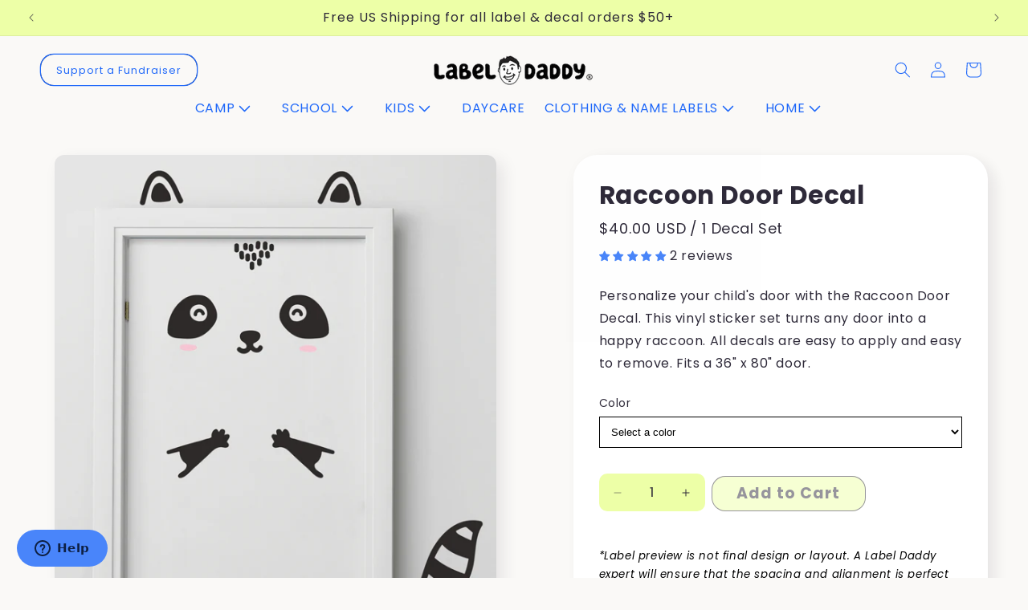

--- FILE ---
content_type: text/html; charset=utf-8
request_url: https://www.labeldaddy.com/collections/animal-wall-decals/products/raccoon-door-decal
body_size: 82933
content:















<!doctype html>
<html class="js" lang="en">
  <head>
    <meta charset="utf-8">
    <meta http-equiv="X-UA-Compatible" content="IE=edge">
    <meta name="viewport" content="width=device-width,initial-scale=1">
    <meta name="theme-color" content="">
    <link rel="canonical" href="https://labeldaddy.myshopify.com/products/raccoon-door-decal"><link rel="preconnect" href="https://fonts.shopifycdn.com" crossorigin><title>
      Raccoon Door Decal
 &ndash; LabelDaddy</title>

    
      <meta name="description" content="Personalize your child&#39;s door with the Raccoon Door Decal. This vinyl sticker set turns any door into a happy raccoon. All decals are easy to apply and easy to remove. Fits a 36&quot; x 80&quot; door.">
    

    

<meta property="og:site_name" content="LabelDaddy">
<meta property="og:url" content="https://labeldaddy.myshopify.com/products/raccoon-door-decal">
<meta property="og:title" content="Raccoon Door Decal">
<meta property="og:type" content="product">
<meta property="og:description" content="Personalize your child&#39;s door with the Raccoon Door Decal. This vinyl sticker set turns any door into a happy raccoon. All decals are easy to apply and easy to remove. Fits a 36&quot; x 80&quot; door."><meta property="og:image" content="http://www.labeldaddy.com/cdn/shop/products/Raccoon-Door-Decal.png?v=1562710481">
  <meta property="og:image:secure_url" content="https://www.labeldaddy.com/cdn/shop/products/Raccoon-Door-Decal.png?v=1562710481">
  <meta property="og:image:width" content="600">
  <meta property="og:image:height" content="600"><meta property="og:price:amount" content="40.00">
  <meta property="og:price:currency" content="USD"><meta name="twitter:card" content="summary_large_image">
<meta name="twitter:title" content="Raccoon Door Decal">
<meta name="twitter:description" content="Personalize your child&#39;s door with the Raccoon Door Decal. This vinyl sticker set turns any door into a happy raccoon. All decals are easy to apply and easy to remove. Fits a 36&quot; x 80&quot; door.">

    <script src="//www.labeldaddy.com/cdn/shop/t/396/assets/constants.js?v=132983761750457495441761065028" defer="defer"></script>
    <script src="//www.labeldaddy.com/cdn/shop/t/396/assets/pubsub.js?v=25310214064522200911761065073" defer="defer"></script>
    <script src="//www.labeldaddy.com/cdn/shop/t/396/assets/global.js?v=167803257908115999101761065030" defer="defer"></script>
    <script src="//www.labeldaddy.com/cdn/shop/t/396/assets/details-disclosure.js?v=13653116266235556501761065029" defer="defer"></script>
    <script src="//www.labeldaddy.com/cdn/shop/t/396/assets/details-modal.js?v=25581673532751508451761065029" defer="defer"></script>
    <script src="//www.labeldaddy.com/cdn/shop/t/396/assets/search-form.js?v=133129549252120666541761065077" defer="defer"></script><script src="//www.labeldaddy.com/cdn/shop/t/396/assets/animations.js?v=88693664871331136111761065011" defer="defer"></script>
  <script>window.performance && window.performance.mark && window.performance.mark('shopify.content_for_header.start');</script><meta name="facebook-domain-verification" content="4boiwtou3tgjbu35ctmlvrrzi7yo56">
<meta name="facebook-domain-verification" content="7ys99yr2n25nsxp48dsqnyi92c3jnt">
<meta name="google-site-verification" content="VIMBcaTFOCb7Kikelcu5zlfrRi4XSJGUlGu4E4cpFS0">
<meta id="shopify-digital-wallet" name="shopify-digital-wallet" content="/12558361/digital_wallets/dialog">
<meta name="shopify-checkout-api-token" content="30c4a148a4fdf5fd5b2b078d5ac94b18">
<meta id="in-context-paypal-metadata" data-shop-id="12558361" data-venmo-supported="false" data-environment="production" data-locale="en_US" data-paypal-v4="true" data-currency="USD">
<link rel="alternate" type="application/json+oembed" href="https://labeldaddy.myshopify.com/products/raccoon-door-decal.oembed">
<script async="async" src="/checkouts/internal/preloads.js?locale=en-US"></script>
<link rel="preconnect" href="https://shop.app" crossorigin="anonymous">
<script async="async" src="https://shop.app/checkouts/internal/preloads.js?locale=en-US&shop_id=12558361" crossorigin="anonymous"></script>
<script id="apple-pay-shop-capabilities" type="application/json">{"shopId":12558361,"countryCode":"US","currencyCode":"USD","merchantCapabilities":["supports3DS"],"merchantId":"gid:\/\/shopify\/Shop\/12558361","merchantName":"LabelDaddy","requiredBillingContactFields":["postalAddress","email","phone"],"requiredShippingContactFields":["postalAddress","email","phone"],"shippingType":"shipping","supportedNetworks":["visa","masterCard","amex","discover","elo","jcb"],"total":{"type":"pending","label":"LabelDaddy","amount":"1.00"},"shopifyPaymentsEnabled":true,"supportsSubscriptions":true}</script>
<script id="shopify-features" type="application/json">{"accessToken":"30c4a148a4fdf5fd5b2b078d5ac94b18","betas":["rich-media-storefront-analytics"],"domain":"www.labeldaddy.com","predictiveSearch":true,"shopId":12558361,"locale":"en"}</script>
<script>var Shopify = Shopify || {};
Shopify.shop = "labeldaddy.myshopify.com";
Shopify.locale = "en";
Shopify.currency = {"active":"USD","rate":"1.0"};
Shopify.country = "US";
Shopify.theme = {"name":"National Sticker Day Jan 13","id":182376038765,"schema_name":"Origin","schema_version":"15.3.0","theme_store_id":1841,"role":"main"};
Shopify.theme.handle = "null";
Shopify.theme.style = {"id":null,"handle":null};
Shopify.cdnHost = "www.labeldaddy.com/cdn";
Shopify.routes = Shopify.routes || {};
Shopify.routes.root = "/";</script>
<script type="module">!function(o){(o.Shopify=o.Shopify||{}).modules=!0}(window);</script>
<script>!function(o){function n(){var o=[];function n(){o.push(Array.prototype.slice.apply(arguments))}return n.q=o,n}var t=o.Shopify=o.Shopify||{};t.loadFeatures=n(),t.autoloadFeatures=n()}(window);</script>
<script>
  window.ShopifyPay = window.ShopifyPay || {};
  window.ShopifyPay.apiHost = "shop.app\/pay";
  window.ShopifyPay.redirectState = null;
</script>
<script id="shop-js-analytics" type="application/json">{"pageType":"product"}</script>
<script defer="defer" async type="module" src="//www.labeldaddy.com/cdn/shopifycloud/shop-js/modules/v2/client.init-shop-cart-sync_BdyHc3Nr.en.esm.js"></script>
<script defer="defer" async type="module" src="//www.labeldaddy.com/cdn/shopifycloud/shop-js/modules/v2/chunk.common_Daul8nwZ.esm.js"></script>
<script type="module">
  await import("//www.labeldaddy.com/cdn/shopifycloud/shop-js/modules/v2/client.init-shop-cart-sync_BdyHc3Nr.en.esm.js");
await import("//www.labeldaddy.com/cdn/shopifycloud/shop-js/modules/v2/chunk.common_Daul8nwZ.esm.js");

  window.Shopify.SignInWithShop?.initShopCartSync?.({"fedCMEnabled":true,"windoidEnabled":true});

</script>
<script>
  window.Shopify = window.Shopify || {};
  if (!window.Shopify.featureAssets) window.Shopify.featureAssets = {};
  window.Shopify.featureAssets['shop-js'] = {"shop-cart-sync":["modules/v2/client.shop-cart-sync_QYOiDySF.en.esm.js","modules/v2/chunk.common_Daul8nwZ.esm.js"],"init-fed-cm":["modules/v2/client.init-fed-cm_DchLp9rc.en.esm.js","modules/v2/chunk.common_Daul8nwZ.esm.js"],"shop-button":["modules/v2/client.shop-button_OV7bAJc5.en.esm.js","modules/v2/chunk.common_Daul8nwZ.esm.js"],"init-windoid":["modules/v2/client.init-windoid_DwxFKQ8e.en.esm.js","modules/v2/chunk.common_Daul8nwZ.esm.js"],"shop-cash-offers":["modules/v2/client.shop-cash-offers_DWtL6Bq3.en.esm.js","modules/v2/chunk.common_Daul8nwZ.esm.js","modules/v2/chunk.modal_CQq8HTM6.esm.js"],"shop-toast-manager":["modules/v2/client.shop-toast-manager_CX9r1SjA.en.esm.js","modules/v2/chunk.common_Daul8nwZ.esm.js"],"init-shop-email-lookup-coordinator":["modules/v2/client.init-shop-email-lookup-coordinator_UhKnw74l.en.esm.js","modules/v2/chunk.common_Daul8nwZ.esm.js"],"pay-button":["modules/v2/client.pay-button_DzxNnLDY.en.esm.js","modules/v2/chunk.common_Daul8nwZ.esm.js"],"avatar":["modules/v2/client.avatar_BTnouDA3.en.esm.js"],"init-shop-cart-sync":["modules/v2/client.init-shop-cart-sync_BdyHc3Nr.en.esm.js","modules/v2/chunk.common_Daul8nwZ.esm.js"],"shop-login-button":["modules/v2/client.shop-login-button_D8B466_1.en.esm.js","modules/v2/chunk.common_Daul8nwZ.esm.js","modules/v2/chunk.modal_CQq8HTM6.esm.js"],"init-customer-accounts-sign-up":["modules/v2/client.init-customer-accounts-sign-up_C8fpPm4i.en.esm.js","modules/v2/client.shop-login-button_D8B466_1.en.esm.js","modules/v2/chunk.common_Daul8nwZ.esm.js","modules/v2/chunk.modal_CQq8HTM6.esm.js"],"init-shop-for-new-customer-accounts":["modules/v2/client.init-shop-for-new-customer-accounts_CVTO0Ztu.en.esm.js","modules/v2/client.shop-login-button_D8B466_1.en.esm.js","modules/v2/chunk.common_Daul8nwZ.esm.js","modules/v2/chunk.modal_CQq8HTM6.esm.js"],"init-customer-accounts":["modules/v2/client.init-customer-accounts_dRgKMfrE.en.esm.js","modules/v2/client.shop-login-button_D8B466_1.en.esm.js","modules/v2/chunk.common_Daul8nwZ.esm.js","modules/v2/chunk.modal_CQq8HTM6.esm.js"],"shop-follow-button":["modules/v2/client.shop-follow-button_CkZpjEct.en.esm.js","modules/v2/chunk.common_Daul8nwZ.esm.js","modules/v2/chunk.modal_CQq8HTM6.esm.js"],"lead-capture":["modules/v2/client.lead-capture_BntHBhfp.en.esm.js","modules/v2/chunk.common_Daul8nwZ.esm.js","modules/v2/chunk.modal_CQq8HTM6.esm.js"],"checkout-modal":["modules/v2/client.checkout-modal_CfxcYbTm.en.esm.js","modules/v2/chunk.common_Daul8nwZ.esm.js","modules/v2/chunk.modal_CQq8HTM6.esm.js"],"shop-login":["modules/v2/client.shop-login_Da4GZ2H6.en.esm.js","modules/v2/chunk.common_Daul8nwZ.esm.js","modules/v2/chunk.modal_CQq8HTM6.esm.js"],"payment-terms":["modules/v2/client.payment-terms_MV4M3zvL.en.esm.js","modules/v2/chunk.common_Daul8nwZ.esm.js","modules/v2/chunk.modal_CQq8HTM6.esm.js"]};
</script>
<script>(function() {
  var isLoaded = false;
  function asyncLoad() {
    if (isLoaded) return;
    isLoaded = true;
    var urls = ["https:\/\/productoptions.w3apps.co\/js\/options.js?shop=labeldaddy.myshopify.com","\/\/static.zotabox.com\/8\/9\/8931e6a9c81271d8cd1b5d1baeae67dc\/widgets.js?shop=labeldaddy.myshopify.com","\/\/www.powr.io\/powr.js?powr-token=labeldaddy.myshopify.com\u0026external-type=shopify\u0026shop=labeldaddy.myshopify.com","https:\/\/cdn-bundler.nice-team.net\/app\/js\/bundler.js?shop=labeldaddy.myshopify.com","https:\/\/tools.luckyorange.com\/core\/lo.js?site-id=7c52adc0\u0026shop=labeldaddy.myshopify.com","https:\/\/na.shgcdn3.com\/pixel-collector.js?shop=labeldaddy.myshopify.com","https:\/\/cdn.pushowl.com\/latest\/sdks\/pushowl-shopify.js?subdomain=labeldaddy\u0026environment=production\u0026guid=0717c647-8a09-4912-8dd6-99325ed01541\u0026shop=labeldaddy.myshopify.com"];
    for (var i = 0; i < urls.length; i++) {
      var s = document.createElement('script');
      s.type = 'text/javascript';
      s.async = true;
      s.src = urls[i];
      var x = document.getElementsByTagName('script')[0];
      x.parentNode.insertBefore(s, x);
    }
  };
  if(window.attachEvent) {
    window.attachEvent('onload', asyncLoad);
  } else {
    window.addEventListener('load', asyncLoad, false);
  }
})();</script>
<script id="__st">var __st={"a":12558361,"offset":-28800,"reqid":"52144792-2366-43a2-9d59-e29beb0e4fba-1768995921","pageurl":"www.labeldaddy.com\/collections\/animal-wall-decals\/products\/raccoon-door-decal","u":"8b8fac6a5704","p":"product","rtyp":"product","rid":3925598896226};</script>
<script>window.ShopifyPaypalV4VisibilityTracking = true;</script>
<script id="captcha-bootstrap">!function(){'use strict';const t='contact',e='account',n='new_comment',o=[[t,t],['blogs',n],['comments',n],[t,'customer']],c=[[e,'customer_login'],[e,'guest_login'],[e,'recover_customer_password'],[e,'create_customer']],r=t=>t.map((([t,e])=>`form[action*='/${t}']:not([data-nocaptcha='true']) input[name='form_type'][value='${e}']`)).join(','),a=t=>()=>t?[...document.querySelectorAll(t)].map((t=>t.form)):[];function s(){const t=[...o],e=r(t);return a(e)}const i='password',u='form_key',d=['recaptcha-v3-token','g-recaptcha-response','h-captcha-response',i],f=()=>{try{return window.sessionStorage}catch{return}},m='__shopify_v',_=t=>t.elements[u];function p(t,e,n=!1){try{const o=window.sessionStorage,c=JSON.parse(o.getItem(e)),{data:r}=function(t){const{data:e,action:n}=t;return t[m]||n?{data:e,action:n}:{data:t,action:n}}(c);for(const[e,n]of Object.entries(r))t.elements[e]&&(t.elements[e].value=n);n&&o.removeItem(e)}catch(o){console.error('form repopulation failed',{error:o})}}const l='form_type',E='cptcha';function T(t){t.dataset[E]=!0}const w=window,h=w.document,L='Shopify',v='ce_forms',y='captcha';let A=!1;((t,e)=>{const n=(g='f06e6c50-85a8-45c8-87d0-21a2b65856fe',I='https://cdn.shopify.com/shopifycloud/storefront-forms-hcaptcha/ce_storefront_forms_captcha_hcaptcha.v1.5.2.iife.js',D={infoText:'Protected by hCaptcha',privacyText:'Privacy',termsText:'Terms'},(t,e,n)=>{const o=w[L][v],c=o.bindForm;if(c)return c(t,g,e,D).then(n);var r;o.q.push([[t,g,e,D],n]),r=I,A||(h.body.append(Object.assign(h.createElement('script'),{id:'captcha-provider',async:!0,src:r})),A=!0)});var g,I,D;w[L]=w[L]||{},w[L][v]=w[L][v]||{},w[L][v].q=[],w[L][y]=w[L][y]||{},w[L][y].protect=function(t,e){n(t,void 0,e),T(t)},Object.freeze(w[L][y]),function(t,e,n,w,h,L){const[v,y,A,g]=function(t,e,n){const i=e?o:[],u=t?c:[],d=[...i,...u],f=r(d),m=r(i),_=r(d.filter((([t,e])=>n.includes(e))));return[a(f),a(m),a(_),s()]}(w,h,L),I=t=>{const e=t.target;return e instanceof HTMLFormElement?e:e&&e.form},D=t=>v().includes(t);t.addEventListener('submit',(t=>{const e=I(t);if(!e)return;const n=D(e)&&!e.dataset.hcaptchaBound&&!e.dataset.recaptchaBound,o=_(e),c=g().includes(e)&&(!o||!o.value);(n||c)&&t.preventDefault(),c&&!n&&(function(t){try{if(!f())return;!function(t){const e=f();if(!e)return;const n=_(t);if(!n)return;const o=n.value;o&&e.removeItem(o)}(t);const e=Array.from(Array(32),(()=>Math.random().toString(36)[2])).join('');!function(t,e){_(t)||t.append(Object.assign(document.createElement('input'),{type:'hidden',name:u})),t.elements[u].value=e}(t,e),function(t,e){const n=f();if(!n)return;const o=[...t.querySelectorAll(`input[type='${i}']`)].map((({name:t})=>t)),c=[...d,...o],r={};for(const[a,s]of new FormData(t).entries())c.includes(a)||(r[a]=s);n.setItem(e,JSON.stringify({[m]:1,action:t.action,data:r}))}(t,e)}catch(e){console.error('failed to persist form',e)}}(e),e.submit())}));const S=(t,e)=>{t&&!t.dataset[E]&&(n(t,e.some((e=>e===t))),T(t))};for(const o of['focusin','change'])t.addEventListener(o,(t=>{const e=I(t);D(e)&&S(e,y())}));const B=e.get('form_key'),M=e.get(l),P=B&&M;t.addEventListener('DOMContentLoaded',(()=>{const t=y();if(P)for(const e of t)e.elements[l].value===M&&p(e,B);[...new Set([...A(),...v().filter((t=>'true'===t.dataset.shopifyCaptcha))])].forEach((e=>S(e,t)))}))}(h,new URLSearchParams(w.location.search),n,t,e,['guest_login'])})(!0,!0)}();</script>
<script integrity="sha256-4kQ18oKyAcykRKYeNunJcIwy7WH5gtpwJnB7kiuLZ1E=" data-source-attribution="shopify.loadfeatures" defer="defer" src="//www.labeldaddy.com/cdn/shopifycloud/storefront/assets/storefront/load_feature-a0a9edcb.js" crossorigin="anonymous"></script>
<script crossorigin="anonymous" defer="defer" src="//www.labeldaddy.com/cdn/shopifycloud/storefront/assets/shopify_pay/storefront-65b4c6d7.js?v=20250812"></script>
<script data-source-attribution="shopify.dynamic_checkout.dynamic.init">var Shopify=Shopify||{};Shopify.PaymentButton=Shopify.PaymentButton||{isStorefrontPortableWallets:!0,init:function(){window.Shopify.PaymentButton.init=function(){};var t=document.createElement("script");t.src="https://www.labeldaddy.com/cdn/shopifycloud/portable-wallets/latest/portable-wallets.en.js",t.type="module",document.head.appendChild(t)}};
</script>
<script data-source-attribution="shopify.dynamic_checkout.buyer_consent">
  function portableWalletsHideBuyerConsent(e){var t=document.getElementById("shopify-buyer-consent"),n=document.getElementById("shopify-subscription-policy-button");t&&n&&(t.classList.add("hidden"),t.setAttribute("aria-hidden","true"),n.removeEventListener("click",e))}function portableWalletsShowBuyerConsent(e){var t=document.getElementById("shopify-buyer-consent"),n=document.getElementById("shopify-subscription-policy-button");t&&n&&(t.classList.remove("hidden"),t.removeAttribute("aria-hidden"),n.addEventListener("click",e))}window.Shopify?.PaymentButton&&(window.Shopify.PaymentButton.hideBuyerConsent=portableWalletsHideBuyerConsent,window.Shopify.PaymentButton.showBuyerConsent=portableWalletsShowBuyerConsent);
</script>
<script data-source-attribution="shopify.dynamic_checkout.cart.bootstrap">document.addEventListener("DOMContentLoaded",(function(){function t(){return document.querySelector("shopify-accelerated-checkout-cart, shopify-accelerated-checkout")}if(t())Shopify.PaymentButton.init();else{new MutationObserver((function(e,n){t()&&(Shopify.PaymentButton.init(),n.disconnect())})).observe(document.body,{childList:!0,subtree:!0})}}));
</script>
<link id="shopify-accelerated-checkout-styles" rel="stylesheet" media="screen" href="https://www.labeldaddy.com/cdn/shopifycloud/portable-wallets/latest/accelerated-checkout-backwards-compat.css" crossorigin="anonymous">
<style id="shopify-accelerated-checkout-cart">
        #shopify-buyer-consent {
  margin-top: 1em;
  display: inline-block;
  width: 100%;
}

#shopify-buyer-consent.hidden {
  display: none;
}

#shopify-subscription-policy-button {
  background: none;
  border: none;
  padding: 0;
  text-decoration: underline;
  font-size: inherit;
  cursor: pointer;
}

#shopify-subscription-policy-button::before {
  box-shadow: none;
}

      </style>
<script id="sections-script" data-sections="header" defer="defer" src="//www.labeldaddy.com/cdn/shop/t/396/compiled_assets/scripts.js?v=322144"></script>
<script>window.performance && window.performance.mark && window.performance.mark('shopify.content_for_header.end');</script>
  





  <script type="text/javascript">
    
      window.__shgMoneyFormat = window.__shgMoneyFormat || {"AED":{"currency":"AED","currency_symbol":"د.إ","currency_symbol_location":"left","decimal_places":2,"decimal_separator":".","thousands_separator":","},"ALL":{"currency":"ALL","currency_symbol":"L","currency_symbol_location":"left","decimal_places":2,"decimal_separator":".","thousands_separator":","},"AMD":{"currency":"AMD","currency_symbol":"դր.","currency_symbol_location":"left","decimal_places":2,"decimal_separator":".","thousands_separator":","},"ANG":{"currency":"ANG","currency_symbol":"ƒ","currency_symbol_location":"left","decimal_places":2,"decimal_separator":".","thousands_separator":","},"AUD":{"currency":"AUD","currency_symbol":"$","currency_symbol_location":"left","decimal_places":2,"decimal_separator":".","thousands_separator":","},"AWG":{"currency":"AWG","currency_symbol":"ƒ","currency_symbol_location":"left","decimal_places":2,"decimal_separator":".","thousands_separator":","},"AZN":{"currency":"AZN","currency_symbol":"₼","currency_symbol_location":"left","decimal_places":2,"decimal_separator":".","thousands_separator":","},"BAM":{"currency":"BAM","currency_symbol":"КМ","currency_symbol_location":"left","decimal_places":2,"decimal_separator":".","thousands_separator":","},"BBD":{"currency":"BBD","currency_symbol":"$","currency_symbol_location":"left","decimal_places":2,"decimal_separator":".","thousands_separator":","},"BDT":{"currency":"BDT","currency_symbol":"৳","currency_symbol_location":"left","decimal_places":2,"decimal_separator":".","thousands_separator":","},"BND":{"currency":"BND","currency_symbol":"$","currency_symbol_location":"left","decimal_places":2,"decimal_separator":".","thousands_separator":","},"BOB":{"currency":"BOB","currency_symbol":"Bs.","currency_symbol_location":"left","decimal_places":2,"decimal_separator":".","thousands_separator":","},"BSD":{"currency":"BSD","currency_symbol":"$","currency_symbol_location":"left","decimal_places":2,"decimal_separator":".","thousands_separator":","},"BWP":{"currency":"BWP","currency_symbol":"P","currency_symbol_location":"left","decimal_places":2,"decimal_separator":".","thousands_separator":","},"BZD":{"currency":"BZD","currency_symbol":"$","currency_symbol_location":"left","decimal_places":2,"decimal_separator":".","thousands_separator":","},"CAD":{"currency":"CAD","currency_symbol":"$","currency_symbol_location":"left","decimal_places":2,"decimal_separator":".","thousands_separator":","},"CHF":{"currency":"CHF","currency_symbol":"CHF","currency_symbol_location":"left","decimal_places":2,"decimal_separator":".","thousands_separator":","},"CNY":{"currency":"CNY","currency_symbol":"¥","currency_symbol_location":"left","decimal_places":2,"decimal_separator":".","thousands_separator":","},"CRC":{"currency":"CRC","currency_symbol":"₡","currency_symbol_location":"left","decimal_places":2,"decimal_separator":".","thousands_separator":","},"CVE":{"currency":"CVE","currency_symbol":"$","currency_symbol_location":"left","decimal_places":2,"decimal_separator":".","thousands_separator":","},"CZK":{"currency":"CZK","currency_symbol":"Kč","currency_symbol_location":"left","decimal_places":2,"decimal_separator":".","thousands_separator":","},"DJF":{"currency":"DJF","currency_symbol":"Fdj","currency_symbol_location":"left","decimal_places":2,"decimal_separator":".","thousands_separator":","},"DKK":{"currency":"DKK","currency_symbol":"kr.","currency_symbol_location":"left","decimal_places":2,"decimal_separator":".","thousands_separator":","},"DOP":{"currency":"DOP","currency_symbol":"$","currency_symbol_location":"left","decimal_places":2,"decimal_separator":".","thousands_separator":","},"DZD":{"currency":"DZD","currency_symbol":"د.ج","currency_symbol_location":"left","decimal_places":2,"decimal_separator":".","thousands_separator":","},"EGP":{"currency":"EGP","currency_symbol":"ج.م","currency_symbol_location":"left","decimal_places":2,"decimal_separator":".","thousands_separator":","},"ETB":{"currency":"ETB","currency_symbol":"Br","currency_symbol_location":"left","decimal_places":2,"decimal_separator":".","thousands_separator":","},"EUR":{"currency":"EUR","currency_symbol":"€","currency_symbol_location":"left","decimal_places":2,"decimal_separator":".","thousands_separator":","},"FJD":{"currency":"FJD","currency_symbol":"$","currency_symbol_location":"left","decimal_places":2,"decimal_separator":".","thousands_separator":","},"FKP":{"currency":"FKP","currency_symbol":"£","currency_symbol_location":"left","decimal_places":2,"decimal_separator":".","thousands_separator":","},"GBP":{"currency":"GBP","currency_symbol":"£","currency_symbol_location":"left","decimal_places":2,"decimal_separator":".","thousands_separator":","},"GMD":{"currency":"GMD","currency_symbol":"D","currency_symbol_location":"left","decimal_places":2,"decimal_separator":".","thousands_separator":","},"GNF":{"currency":"GNF","currency_symbol":"Fr","currency_symbol_location":"left","decimal_places":2,"decimal_separator":".","thousands_separator":","},"GTQ":{"currency":"GTQ","currency_symbol":"Q","currency_symbol_location":"left","decimal_places":2,"decimal_separator":".","thousands_separator":","},"GYD":{"currency":"GYD","currency_symbol":"$","currency_symbol_location":"left","decimal_places":2,"decimal_separator":".","thousands_separator":","},"HKD":{"currency":"HKD","currency_symbol":"$","currency_symbol_location":"left","decimal_places":2,"decimal_separator":".","thousands_separator":","},"HNL":{"currency":"HNL","currency_symbol":"L","currency_symbol_location":"left","decimal_places":2,"decimal_separator":".","thousands_separator":","},"HUF":{"currency":"HUF","currency_symbol":"Ft","currency_symbol_location":"left","decimal_places":2,"decimal_separator":".","thousands_separator":","},"IDR":{"currency":"IDR","currency_symbol":"Rp","currency_symbol_location":"left","decimal_places":2,"decimal_separator":".","thousands_separator":","},"ILS":{"currency":"ILS","currency_symbol":"₪","currency_symbol_location":"left","decimal_places":2,"decimal_separator":".","thousands_separator":","},"INR":{"currency":"INR","currency_symbol":"₹","currency_symbol_location":"left","decimal_places":2,"decimal_separator":".","thousands_separator":","},"ISK":{"currency":"ISK","currency_symbol":"kr.","currency_symbol_location":"left","decimal_places":2,"decimal_separator":".","thousands_separator":","},"JMD":{"currency":"JMD","currency_symbol":"$","currency_symbol_location":"left","decimal_places":2,"decimal_separator":".","thousands_separator":","},"JPY":{"currency":"JPY","currency_symbol":"¥","currency_symbol_location":"left","decimal_places":2,"decimal_separator":".","thousands_separator":","},"KES":{"currency":"KES","currency_symbol":"KSh","currency_symbol_location":"left","decimal_places":2,"decimal_separator":".","thousands_separator":","},"KGS":{"currency":"KGS","currency_symbol":"som","currency_symbol_location":"left","decimal_places":2,"decimal_separator":".","thousands_separator":","},"KHR":{"currency":"KHR","currency_symbol":"៛","currency_symbol_location":"left","decimal_places":2,"decimal_separator":".","thousands_separator":","},"KMF":{"currency":"KMF","currency_symbol":"Fr","currency_symbol_location":"left","decimal_places":2,"decimal_separator":".","thousands_separator":","},"KRW":{"currency":"KRW","currency_symbol":"₩","currency_symbol_location":"left","decimal_places":2,"decimal_separator":".","thousands_separator":","},"KYD":{"currency":"KYD","currency_symbol":"$","currency_symbol_location":"left","decimal_places":2,"decimal_separator":".","thousands_separator":","},"KZT":{"currency":"KZT","currency_symbol":"₸","currency_symbol_location":"left","decimal_places":2,"decimal_separator":".","thousands_separator":","},"LAK":{"currency":"LAK","currency_symbol":"₭","currency_symbol_location":"left","decimal_places":2,"decimal_separator":".","thousands_separator":","},"LKR":{"currency":"LKR","currency_symbol":"₨","currency_symbol_location":"left","decimal_places":2,"decimal_separator":".","thousands_separator":","},"MAD":{"currency":"MAD","currency_symbol":"د.م.","currency_symbol_location":"left","decimal_places":2,"decimal_separator":".","thousands_separator":","},"MDL":{"currency":"MDL","currency_symbol":"L","currency_symbol_location":"left","decimal_places":2,"decimal_separator":".","thousands_separator":","},"MNT":{"currency":"MNT","currency_symbol":"₮","currency_symbol_location":"left","decimal_places":2,"decimal_separator":".","thousands_separator":","},"MOP":{"currency":"MOP","currency_symbol":"P","currency_symbol_location":"left","decimal_places":2,"decimal_separator":".","thousands_separator":","},"MUR":{"currency":"MUR","currency_symbol":"₨","currency_symbol_location":"left","decimal_places":2,"decimal_separator":".","thousands_separator":","},"MVR":{"currency":"MVR","currency_symbol":"MVR","currency_symbol_location":"left","decimal_places":2,"decimal_separator":".","thousands_separator":","},"MWK":{"currency":"MWK","currency_symbol":"MK","currency_symbol_location":"left","decimal_places":2,"decimal_separator":".","thousands_separator":","},"MYR":{"currency":"MYR","currency_symbol":"RM","currency_symbol_location":"left","decimal_places":2,"decimal_separator":".","thousands_separator":","},"NGN":{"currency":"NGN","currency_symbol":"₦","currency_symbol_location":"left","decimal_places":2,"decimal_separator":".","thousands_separator":","},"NIO":{"currency":"NIO","currency_symbol":"C$","currency_symbol_location":"left","decimal_places":2,"decimal_separator":".","thousands_separator":","},"NPR":{"currency":"NPR","currency_symbol":"Rs.","currency_symbol_location":"left","decimal_places":2,"decimal_separator":".","thousands_separator":","},"NZD":{"currency":"NZD","currency_symbol":"$","currency_symbol_location":"left","decimal_places":2,"decimal_separator":".","thousands_separator":","},"PEN":{"currency":"PEN","currency_symbol":"S/","currency_symbol_location":"left","decimal_places":2,"decimal_separator":".","thousands_separator":","},"PGK":{"currency":"PGK","currency_symbol":"K","currency_symbol_location":"left","decimal_places":2,"decimal_separator":".","thousands_separator":","},"PHP":{"currency":"PHP","currency_symbol":"₱","currency_symbol_location":"left","decimal_places":2,"decimal_separator":".","thousands_separator":","},"PKR":{"currency":"PKR","currency_symbol":"₨","currency_symbol_location":"left","decimal_places":2,"decimal_separator":".","thousands_separator":","},"PLN":{"currency":"PLN","currency_symbol":"zł","currency_symbol_location":"left","decimal_places":2,"decimal_separator":".","thousands_separator":","},"PYG":{"currency":"PYG","currency_symbol":"₲","currency_symbol_location":"left","decimal_places":2,"decimal_separator":".","thousands_separator":","},"QAR":{"currency":"QAR","currency_symbol":"ر.ق","currency_symbol_location":"left","decimal_places":2,"decimal_separator":".","thousands_separator":","},"RON":{"currency":"RON","currency_symbol":"Lei","currency_symbol_location":"left","decimal_places":2,"decimal_separator":".","thousands_separator":","},"RSD":{"currency":"RSD","currency_symbol":"РСД","currency_symbol_location":"left","decimal_places":2,"decimal_separator":".","thousands_separator":","},"RWF":{"currency":"RWF","currency_symbol":"FRw","currency_symbol_location":"left","decimal_places":2,"decimal_separator":".","thousands_separator":","},"SAR":{"currency":"SAR","currency_symbol":"ر.س","currency_symbol_location":"left","decimal_places":2,"decimal_separator":".","thousands_separator":","},"SBD":{"currency":"SBD","currency_symbol":"$","currency_symbol_location":"left","decimal_places":2,"decimal_separator":".","thousands_separator":","},"SEK":{"currency":"SEK","currency_symbol":"kr","currency_symbol_location":"left","decimal_places":2,"decimal_separator":".","thousands_separator":","},"SGD":{"currency":"SGD","currency_symbol":"$","currency_symbol_location":"left","decimal_places":2,"decimal_separator":".","thousands_separator":","},"SLL":{"currency":"SLL","currency_symbol":"Le","currency_symbol_location":"left","decimal_places":2,"decimal_separator":".","thousands_separator":","},"STD":{"currency":"STD","currency_symbol":"Db","currency_symbol_location":"left","decimal_places":2,"decimal_separator":".","thousands_separator":","},"THB":{"currency":"THB","currency_symbol":"฿","currency_symbol_location":"left","decimal_places":2,"decimal_separator":".","thousands_separator":","},"TOP":{"currency":"TOP","currency_symbol":"T$","currency_symbol_location":"left","decimal_places":2,"decimal_separator":".","thousands_separator":","},"TTD":{"currency":"TTD","currency_symbol":"$","currency_symbol_location":"left","decimal_places":2,"decimal_separator":".","thousands_separator":","},"TWD":{"currency":"TWD","currency_symbol":"$","currency_symbol_location":"left","decimal_places":2,"decimal_separator":".","thousands_separator":","},"TZS":{"currency":"TZS","currency_symbol":"Sh","currency_symbol_location":"left","decimal_places":2,"decimal_separator":".","thousands_separator":","},"UGX":{"currency":"UGX","currency_symbol":"USh","currency_symbol_location":"left","decimal_places":2,"decimal_separator":".","thousands_separator":","},"USD":{"currency":"USD","currency_symbol":"$","currency_symbol_location":"left","decimal_places":2,"decimal_separator":".","thousands_separator":","},"UYU":{"currency":"UYU","currency_symbol":"$U","currency_symbol_location":"left","decimal_places":2,"decimal_separator":".","thousands_separator":","},"UZS":{"currency":"UZS","currency_symbol":"so'm","currency_symbol_location":"left","decimal_places":2,"decimal_separator":".","thousands_separator":","},"VND":{"currency":"VND","currency_symbol":"₫","currency_symbol_location":"left","decimal_places":2,"decimal_separator":".","thousands_separator":","},"VUV":{"currency":"VUV","currency_symbol":"Vt","currency_symbol_location":"left","decimal_places":2,"decimal_separator":".","thousands_separator":","},"WST":{"currency":"WST","currency_symbol":"T","currency_symbol_location":"left","decimal_places":2,"decimal_separator":".","thousands_separator":","},"XAF":{"currency":"XAF","currency_symbol":"CFA","currency_symbol_location":"left","decimal_places":2,"decimal_separator":".","thousands_separator":","},"XCD":{"currency":"XCD","currency_symbol":"$","currency_symbol_location":"left","decimal_places":2,"decimal_separator":".","thousands_separator":","},"XOF":{"currency":"XOF","currency_symbol":"Fr","currency_symbol_location":"left","decimal_places":2,"decimal_separator":".","thousands_separator":","},"XPF":{"currency":"XPF","currency_symbol":"Fr","currency_symbol_location":"left","decimal_places":2,"decimal_separator":".","thousands_separator":","}};
    
    window.__shgCurrentCurrencyCode = window.__shgCurrentCurrencyCode || {
      currency: "USD",
      currency_symbol: "$",
      decimal_separator: ".",
      thousands_separator: ",",
      decimal_places: 2,
      currency_symbol_location: "left"
    };
  </script>





    <style data-shopify>
      @font-face {
  font-family: Poppins;
  font-weight: 400;
  font-style: normal;
  font-display: swap;
  src: url("//www.labeldaddy.com/cdn/fonts/poppins/poppins_n4.0ba78fa5af9b0e1a374041b3ceaadf0a43b41362.woff2") format("woff2"),
       url("//www.labeldaddy.com/cdn/fonts/poppins/poppins_n4.214741a72ff2596839fc9760ee7a770386cf16ca.woff") format("woff");
}

      @font-face {
  font-family: Poppins;
  font-weight: 700;
  font-style: normal;
  font-display: swap;
  src: url("//www.labeldaddy.com/cdn/fonts/poppins/poppins_n7.56758dcf284489feb014a026f3727f2f20a54626.woff2") format("woff2"),
       url("//www.labeldaddy.com/cdn/fonts/poppins/poppins_n7.f34f55d9b3d3205d2cd6f64955ff4b36f0cfd8da.woff") format("woff");
}

      @font-face {
  font-family: Poppins;
  font-weight: 400;
  font-style: italic;
  font-display: swap;
  src: url("//www.labeldaddy.com/cdn/fonts/poppins/poppins_i4.846ad1e22474f856bd6b81ba4585a60799a9f5d2.woff2") format("woff2"),
       url("//www.labeldaddy.com/cdn/fonts/poppins/poppins_i4.56b43284e8b52fc64c1fd271f289a39e8477e9ec.woff") format("woff");
}

      @font-face {
  font-family: Poppins;
  font-weight: 700;
  font-style: italic;
  font-display: swap;
  src: url("//www.labeldaddy.com/cdn/fonts/poppins/poppins_i7.42fd71da11e9d101e1e6c7932199f925f9eea42d.woff2") format("woff2"),
       url("//www.labeldaddy.com/cdn/fonts/poppins/poppins_i7.ec8499dbd7616004e21155106d13837fff4cf556.woff") format("woff");
}

      @font-face {
  font-family: Poppins;
  font-weight: 500;
  font-style: normal;
  font-display: swap;
  src: url("//www.labeldaddy.com/cdn/fonts/poppins/poppins_n5.ad5b4b72b59a00358afc706450c864c3c8323842.woff2") format("woff2"),
       url("//www.labeldaddy.com/cdn/fonts/poppins/poppins_n5.33757fdf985af2d24b32fcd84c9a09224d4b2c39.woff") format("woff");
}


      
        :root,
        .color-scheme-1 {
          --color-background: 250,249,247;
        
          --gradient-background: #faf9f7;
        

        

        --color-foreground: 46,42,57;
        
        --color-headings: 46,42,57;
            
        --color-background-contrast: 201,190,169;
        --color-shadow: 46,42,57;
        --color-button: 237,255,167;
        --color-button-text: 46,42,57;
        --color-secondary-button: 250,249,247;
        --color-secondary-button-text: 73,133,250;
        --color-link: 73,133,250;
        --color-badge-foreground: 46,42,57;
        --color-badge-background: 250,249,247;
        --color-badge-border: 46,42,57;
        --payment-terms-background-color: rgb(250 249 247);
      }
      
        
        .color-scheme-2 {
          --color-background: 237,255,167;
        
          --gradient-background: radial-gradient(rgba(210, 225, 255, 1), rgba(187, 210, 255, 1) 24%, rgba(237, 255, 167, 1) 100%);
        

        

        --color-foreground: 46,42,57;
        
        --color-headings: 46,42,57;
            
        --color-background-contrast: 211,255,39;
        --color-shadow: 46,42,57;
        --color-button: 46,42,57;
        --color-button-text: 237,255,167;
        --color-secondary-button: 237,255,167;
        --color-secondary-button-text: 46,42,57;
        --color-link: 46,42,57;
        --color-badge-foreground: 46,42,57;
        --color-badge-background: 237,255,167;
        --color-badge-border: 46,42,57;
        --payment-terms-background-color: rgb(237 255 167);
      }
      
        
        .color-scheme-3 {
          --color-background: 46,42,57;
        
          --gradient-background: #2e2a39;
        

        

        --color-foreground: 253,251,247;
        
        --color-headings: ,,;
            
        --color-background-contrast: 58,53,72;
        --color-shadow: 46,42,57;
        --color-button: 253,251,247;
        --color-button-text: 46,42,57;
        --color-secondary-button: 46,42,57;
        --color-secondary-button-text: 253,251,247;
        --color-link: 253,251,247;
        --color-badge-foreground: 253,251,247;
        --color-badge-background: 46,42,57;
        --color-badge-border: 253,251,247;
        --payment-terms-background-color: rgb(46 42 57);
      }
      
        
        .color-scheme-4 {
          --color-background: 250,249,247;
        
          --gradient-background: linear-gradient(310deg, rgba(200, 232, 250, 1) 15%, rgba(187, 210, 255, 1) 100%);
        

        

        --color-foreground: 46,42,57;
        
        --color-headings: 46,42,57;
            
        --color-background-contrast: 201,190,169;
        --color-shadow: 112,120,146;
        --color-button: 237,255,167;
        --color-button-text: 73,133,250;
        --color-secondary-button: 250,249,247;
        --color-secondary-button-text: 112,120,146;
        --color-link: 112,120,146;
        --color-badge-foreground: 46,42,57;
        --color-badge-background: 250,249,247;
        --color-badge-border: 46,42,57;
        --payment-terms-background-color: rgb(250 249 247);
      }
      
        
        .color-scheme-5 {
          --color-background: 253,251,247;
        
          --gradient-background: linear-gradient(320deg, rgba(220, 237, 247, 1), rgba(95, 149, 253, 1) 100%);
        

        

        --color-foreground: 46,42,57;
        
        --color-headings: ,,;
            
        --color-background-contrast: 228,200,145;
        --color-shadow: 46,42,57;
        --color-button: 253,251,247;
        --color-button-text: 237,255,167;
        --color-secondary-button: 253,251,247;
        --color-secondary-button-text: 46,42,57;
        --color-link: 46,42,57;
        --color-badge-foreground: 46,42,57;
        --color-badge-background: 253,251,247;
        --color-badge-border: 46,42,57;
        --payment-terms-background-color: rgb(253 251 247);
      }
      
        
        .color-scheme-7c2880b5-6971-4a26-9404-b4267ed98fab {
          --color-background: 237,255,167;
        
          --gradient-background: #edffa7;
        

        

        --color-foreground: 46,42,57;
        
        --color-headings: 46,42,57;
            
        --color-background-contrast: 211,255,39;
        --color-shadow: 46,42,57;
        --color-button: 31,104,249;
        --color-button-text: 250,249,247;
        --color-secondary-button: 237,255,167;
        --color-secondary-button-text: 46,42,57;
        --color-link: 46,42,57;
        --color-badge-foreground: 46,42,57;
        --color-badge-background: 237,255,167;
        --color-badge-border: 46,42,57;
        --payment-terms-background-color: rgb(237 255 167);
      }
      
        
        .color-scheme-04d72744-dcd3-4f1e-9d63-14e883cc4246 {
          --color-background: 250,249,247;
        
          --gradient-background: #faf9f7;
        

        

        --color-foreground: 31,104,249;
        
        --color-headings: ,,;
            
        --color-background-contrast: 201,190,169;
        --color-shadow: 46,42,57;
        --color-button: 31,104,249;
        --color-button-text: 46,42,57;
        --color-secondary-button: 250,249,247;
        --color-secondary-button-text: 31,104,249;
        --color-link: 31,104,249;
        --color-badge-foreground: 31,104,249;
        --color-badge-background: 250,249,247;
        --color-badge-border: 31,104,249;
        --payment-terms-background-color: rgb(250 249 247);
      }
      
        
        .color-scheme-dd4199e2-f081-46bd-8146-fac6c0335970 {
          --color-background: 232,243,241;
        
          --gradient-background: radial-gradient(rgba(242, 251, 204, 1) 4%, rgba(237, 255, 167, 1) 24%, rgba(187, 210, 255, 1) 100%);
        

        

        --color-foreground: 46,42,57;
        
        --color-headings: ,,;
            
        --color-background-contrast: 148,199,190;
        --color-shadow: 53,75,69;
        --color-button: 0,93,72;
        --color-button-text: 255,255,255;
        --color-secondary-button: 232,243,241;
        --color-secondary-button-text: 0,93,72;
        --color-link: 0,93,72;
        --color-badge-foreground: 46,42,57;
        --color-badge-background: 232,243,241;
        --color-badge-border: 46,42,57;
        --payment-terms-background-color: rgb(232 243 241);
      }
      
        
        .color-scheme-cbe715eb-7d54-431e-bcdd-37fbcdec4d2e {
          --color-background: 73,133,250;
        
          --gradient-background: #4985fa;
        

        

        --color-foreground: 255,255,255;
        
        --color-headings: 255,255,255;
            
        --color-background-contrast: 5,68,190;
        --color-shadow: 17,21,28;
        --color-button: 255,255,255;
        --color-button-text: 73,133,250;
        --color-secondary-button: 73,133,250;
        --color-secondary-button-text: 255,255,255;
        --color-link: 255,255,255;
        --color-badge-foreground: 255,255,255;
        --color-badge-background: 73,133,250;
        --color-badge-border: 255,255,255;
        --payment-terms-background-color: rgb(73 133 250);
      }
      
        
        .color-scheme-9a667f1f-9b10-4a3e-9a47-6a423d229ba0 {
          --color-background: 241,246,252;
        
          --gradient-background: #f1f6fc;
        

        

        --color-foreground: 17,21,28;
        
        --color-headings: 17,21,28;
            
        --color-background-contrast: 136,178,230;
        --color-shadow: 17,21,28;
        --color-button: 31,104,249;
        --color-button-text: 255,255,255;
        --color-secondary-button: 241,246,252;
        --color-secondary-button-text: 17,21,28;
        --color-link: 17,21,28;
        --color-badge-foreground: 17,21,28;
        --color-badge-background: 241,246,252;
        --color-badge-border: 17,21,28;
        --payment-terms-background-color: rgb(241 246 252);
      }
      
        
        .color-scheme-058914e5-1c59-4eab-8157-2ca6a8f0f265 {
          --color-background: 255,255,255;
        
          --gradient-background: #ffffff;
        

        

        --color-foreground: 46,42,57;
        
        --color-headings: 46,42,57;
            
        --color-background-contrast: 191,191,191;
        --color-shadow: 46,42,57;
        --color-button: 237,255,167;
        --color-button-text: 46,42,57;
        --color-secondary-button: 255,255,255;
        --color-secondary-button-text: 46,42,57;
        --color-link: 46,42,57;
        --color-badge-foreground: 46,42,57;
        --color-badge-background: 255,255,255;
        --color-badge-border: 46,42,57;
        --payment-terms-background-color: rgb(255 255 255);
      }
      
        
        .color-scheme-ae264593-f5e3-4de9-aff1-f8197eae0610 {
          --color-background: 250,249,247;
        
          --gradient-background: linear-gradient(320deg, rgba(220, 237, 247, 1), rgba(163, 197, 250, 1) 100%);
        

        

        --color-foreground: 46,42,57;
        
        --color-headings: 46,42,57;
            
        --color-background-contrast: 201,190,169;
        --color-shadow: 46,42,57;
        --color-button: 237,255,167;
        --color-button-text: 46,42,57;
        --color-secondary-button: 250,249,247;
        --color-secondary-button-text: 73,133,250;
        --color-link: 73,133,250;
        --color-badge-foreground: 46,42,57;
        --color-badge-background: 250,249,247;
        --color-badge-border: 46,42,57;
        --payment-terms-background-color: rgb(250 249 247);
      }
      
        
        .color-scheme-29c6587e-c6dc-4110-8b1b-e796203b1349 {
          --color-background: 220,237,247;
        
          --gradient-background: #dcedf7;
        

        

        --color-foreground: 46,42,57;
        
        --color-headings: 31,104,249;
            
        --color-background-contrast: 116,184,223;
        --color-shadow: 46,42,57;
        --color-button: 31,104,249;
        --color-button-text: 255,255,255;
        --color-secondary-button: 220,237,247;
        --color-secondary-button-text: 31,104,249;
        --color-link: 31,104,249;
        --color-badge-foreground: 46,42,57;
        --color-badge-background: 220,237,247;
        --color-badge-border: 46,42,57;
        --payment-terms-background-color: rgb(220 237 247);
      }
      

      body, .color-scheme-1, .color-scheme-2, .color-scheme-3, .color-scheme-4, .color-scheme-5, .color-scheme-7c2880b5-6971-4a26-9404-b4267ed98fab, .color-scheme-04d72744-dcd3-4f1e-9d63-14e883cc4246, .color-scheme-dd4199e2-f081-46bd-8146-fac6c0335970, .color-scheme-cbe715eb-7d54-431e-bcdd-37fbcdec4d2e, .color-scheme-9a667f1f-9b10-4a3e-9a47-6a423d229ba0, .color-scheme-058914e5-1c59-4eab-8157-2ca6a8f0f265, .color-scheme-ae264593-f5e3-4de9-aff1-f8197eae0610, .color-scheme-29c6587e-c6dc-4110-8b1b-e796203b1349 {
        color: rgba(var(--color-foreground), 1);
        background-color: rgb(var(--color-background));
      }

      :root {
        --font-body-family: Poppins, sans-serif;
        --font-body-style: normal;
        --font-body-weight: 400;
        --font-body-weight-bold: 700;
          
        --font-heading-family: Poppins, sans-serif;
        
        --font-heading-style: normal;
        --font-heading-weight: 500;

        --font-body-scale: 1.0;
        --font-heading-scale: 1.2;

        --media-padding: px;
        --media-border-opacity: 0.1;
        --media-border-width: 0px;
        --media-radius: 12px;
        --media-shadow-opacity: 0.1;
        --media-shadow-horizontal-offset: 8px;
        --media-shadow-vertical-offset: 8px;
        --media-shadow-blur-radius: 20px;
        --media-shadow-visible: 1;

        --page-width: 140rem;
        --page-width-margin: 0rem;

        --product-card-image-padding: 0.0rem;
        --product-card-corner-radius: 1.2rem;
        --product-card-text-alignment: center;
        --product-card-border-width: 0.0rem;
        --product-card-border-opacity: 0.15;
        --product-card-shadow-opacity: 0.1;
        --product-card-shadow-visible: 1;
        --product-card-shadow-horizontal-offset: 0.8rem;
        --product-card-shadow-vertical-offset: 0.8rem;
        --product-card-shadow-blur-radius: 2.0rem;

        --collection-card-image-padding: 0.0rem;
        --collection-card-corner-radius: 1.2rem;
        --collection-card-text-alignment: center;
        --collection-card-border-width: 0.0rem;
        --collection-card-border-opacity: 0.1;
        --collection-card-shadow-opacity: 0.1;
        --collection-card-shadow-visible: 1;
        --collection-card-shadow-horizontal-offset: 0.8rem;
        --collection-card-shadow-vertical-offset: 0.8rem;
        --collection-card-shadow-blur-radius: 2.0rem;

        --blog-card-image-padding: 0.0rem;
        --blog-card-corner-radius: 1.2rem;
        --blog-card-text-alignment: center;
        --blog-card-border-width: 0.0rem;
        --blog-card-border-opacity: 0.1;
        --blog-card-shadow-opacity: 0.1;
        --blog-card-shadow-visible: 1;
        --blog-card-shadow-horizontal-offset: 0.8rem;
        --blog-card-shadow-vertical-offset: 0.8rem;
        --blog-card-shadow-blur-radius: 2.0rem;

        --badge-corner-radius: 0.0rem;

        --popup-border-width: 0px;
        --popup-border-opacity: 1.0;
        --popup-corner-radius: 24px;
        --popup-shadow-opacity: 0.2;
        --popup-shadow-horizontal-offset: 4px;
        --popup-shadow-vertical-offset: 4px;
        --popup-shadow-blur-radius: 10px;

        --drawer-border-width: 1px;
        --drawer-border-opacity: 1.0;
        --drawer-shadow-opacity: 0.0;
        --drawer-shadow-horizontal-offset: 0px;
        --drawer-shadow-vertical-offset: 4px;
        --drawer-shadow-blur-radius: 5px;

        --spacing-sections-desktop: 0px;
        --spacing-sections-mobile: 0px;

        --grid-desktop-vertical-spacing: 80px;
        --grid-desktop-horizontal-spacing: 40px;
        --grid-mobile-vertical-spacing: 40px;
        --grid-mobile-horizontal-spacing: 20px;

        --text-boxes-border-opacity: 0.1;
        --text-boxes-border-width: 0px;
        --text-boxes-radius: 24px;
        --text-boxes-shadow-opacity: 0.1;
        --text-boxes-shadow-visible: 1;
        --text-boxes-shadow-horizontal-offset: 8px;
        --text-boxes-shadow-vertical-offset: 8px;
        --text-boxes-shadow-blur-radius: 20px;

        --buttons-radius: 16px;
        --buttons-radius-outset: 17px;
        --buttons-border-width: 1px;
        --buttons-border-opacity: 1.0;
        --buttons-shadow-opacity: 0.0;
        --buttons-shadow-visible: 0;
        --buttons-shadow-horizontal-offset: 0px;
        --buttons-shadow-vertical-offset: 4px;
        --buttons-shadow-blur-radius: 5px;
        --buttons-border-offset: 0.3px;

        --inputs-radius: 10px;
        --inputs-border-width: 1px;
        --inputs-border-opacity: 1.0;
        --inputs-shadow-opacity: 0.0;
        --inputs-shadow-horizontal-offset: 0px;
        --inputs-margin-offset: 0px;
        --inputs-shadow-vertical-offset: 4px;
        --inputs-shadow-blur-radius: 5px;
        --inputs-radius-outset: 11px;

        --variant-pills-radius: 0px;
        --variant-pills-border-width: 1px;
        --variant-pills-border-opacity: 1.0;
        --variant-pills-shadow-opacity: 0.0;
        --variant-pills-shadow-horizontal-offset: 0px;
        --variant-pills-shadow-vertical-offset: 4px;
        --variant-pills-shadow-blur-radius: 5px;
      }

      *,
      *::before,
      *::after {
        box-sizing: inherit;
      }

      html {
        box-sizing: border-box;
        font-size: calc(var(--font-body-scale) * 62.5%);
        height: 100%;
      }

      body {
        display: grid;
        grid-template-rows: auto auto 1fr auto;
        grid-template-columns: 100%;
        min-height: 100%;
        margin: 0;
        font-size: 1.5rem;
        letter-spacing: 0.06rem;
        line-height: calc(1 + 0.8 / var(--font-body-scale));
        font-family: var(--font-body-family);
        font-style: var(--font-body-style);
        font-weight: var(--font-body-weight);
      }

      @media screen and (min-width: 750px) {
        body {
          font-size: 1.6rem;
        }
      }
    </style>
<style data-shopify>
      .ld-customizer-text-overlay-preview-text {
        font-family: inherit !important;
      }

      .ld-customizer-fieldset-wrapper fieldset>legend {
        font-size: 1.6rem;
      }

      .ld-customizer-label-design-input img {
        object-fit: contain;
      }

      .ld-customizer-form-field label {
        font-size: 1.6rem;
      }
    </style>
<link href="//www.labeldaddy.com/cdn/shop/t/396/assets/base.css?v=53902290996548779491761065011" rel="stylesheet" type="text/css" media="all" />
    <link rel="stylesheet" href="//www.labeldaddy.com/cdn/shop/t/396/assets/component-cart-items.css?v=123238115697927560811761065015" media="print" onload="this.media='all'"><link href="//www.labeldaddy.com/cdn/shop/t/396/assets/component-cart-drawer.css?v=112801333748515159671761065015" rel="stylesheet" type="text/css" media="all" />
      <link href="//www.labeldaddy.com/cdn/shop/t/396/assets/component-cart.css?v=164708765130180853531761065016" rel="stylesheet" type="text/css" media="all" />
      <link href="//www.labeldaddy.com/cdn/shop/t/396/assets/component-totals.css?v=15906652033866631521761065027" rel="stylesheet" type="text/css" media="all" />
      <link href="//www.labeldaddy.com/cdn/shop/t/396/assets/component-price.css?v=150649540109132490141761065023" rel="stylesheet" type="text/css" media="all" />
      <link href="//www.labeldaddy.com/cdn/shop/t/396/assets/component-discounts.css?v=152760482443307489271761065017" rel="stylesheet" type="text/css" media="all" />

      <link rel="preload" as="font" href="//www.labeldaddy.com/cdn/fonts/poppins/poppins_n4.0ba78fa5af9b0e1a374041b3ceaadf0a43b41362.woff2" type="font/woff2" crossorigin>
      

      <link rel="preload" as="font" href="//www.labeldaddy.com/cdn/fonts/poppins/poppins_n5.ad5b4b72b59a00358afc706450c864c3c8323842.woff2" type="font/woff2" crossorigin>
      
<link href="//www.labeldaddy.com/cdn/shop/t/396/assets/component-localization-form.css?v=170315343355214948141761065019" rel="stylesheet" type="text/css" media="all" />
      <script src="//www.labeldaddy.com/cdn/shop/t/396/assets/localization-form.js?v=144176611646395275351761065067" defer="defer"></script><link
        rel="stylesheet"
        href="//www.labeldaddy.com/cdn/shop/t/396/assets/component-predictive-search.css?v=38731914418480190001761065022"
        media="print"
        onload="this.media='all'"
      ><script>
      if (Shopify.designMode) {
        document.documentElement.classList.add('shopify-design-mode');
      }
    </script>

     <!-- Google Tag Manager -->
<script>(function(w,d,s,l,i){w[l]=w[l]||[];w[l].push({'gtm.start':
    new Date().getTime(),event:'gtm.js'});var f=d.getElementsByTagName(s)[0],
    j=d.createElement(s),dl=l!='dataLayer'?'&l='+l:'';j.async=true;j.src=
    'https://www.googletagmanager.com/gtm.js?id='+i+dl;f.parentNode.insertBefore(j,f);
})(window,document,'script','dataLayer','GTM-TJ4XH7');

</script>
<!-- End Google Tag Manager -->
    
    <!-- Google Tag Manager Code 18-7-2024-->


<script>(function(w,d,s,l,i){w[l]=w[l]||[];w[l].push({'gtm.start':


new Date().getTime(),event:'gtm.js'});var f=d.getElementsByTagName(s)[0],


j=d.createElement(s),dl=l!='dataLayer'?'&l='+l:'';j.async=true;j.src=


'https://www.googletagmanager.com/gtm.js?id='+i+dl;f.parentNode.insertBefore(j,f);


})(window,document,'script','dataLayer','GTM-PBP4LRPP');</script>


<!-- End Google Tag Manager -->
    <!-- Google Tag Manager -->
<script>(function(w,d,s,l,i){w[l]=w[l]||[];w[l].push({'gtm.start':
new Date().getTime(),event:'gtm.js'});var f=d.getElementsByTagName(s)[0],
j=d.createElement(s),dl=l!='dataLayer'?'&l='+l:'';j.async=true;j.src=
'https://www.googletagmanager.com/gtm.js?id='+i+dl;f.parentNode.insertBefore(j,f);
})(window,document,'script','dataLayer','GTM-PXXPD84M');</script>
<!-- End Google Tag Manager -->
    <!-- Google tag (gtag.js) -->
  <script async src="https://www.googletagmanager.com/gtag/js?id=AW-1054349094"></script>
  <script>
    window.dataLayer = window.dataLayer || [];
    function gtag(){dataLayer.push(arguments);}
    gtag('js', new Date());
  
    gtag('config', 'AW-1054349094');
  </script>
    <meta name="google-site-verification" content="rhNGq1w_0FUR1W8meAZFLQdyFcsOkEnjvu3cZngqa9A" />
    <meta name="google-site-verification" content="beIm0Swx5kOGnM4PvqQkiArXEf8Ti04WQWFbY2OJTIU" />
    <meta name="google-site-verification" content="1cqIBaluL7J2InkiHigfollz2g_eDROHzoJzL0IVz6M" />
    <meta name="msvalidate.01" content="FD929DE5FA2B5B259B05918076A498D3" />    
    <meta name="p:domain_verify" content="cb83944d5b32ac5299ed4d752c2ae9ab" />
    <meta name="msvalidate.01" content="6216F72F6E2523E7EB86CC2726849189" />
    
    <!-- google dynamic remarketing tag for theme.liquid -->   

<script type="text/javascript">
  var json_product = {"id":3925598896226,"title":"Raccoon Door Decal","handle":"raccoon-door-decal","description":"\u003cp\u003e[Product Description]\u003c\/p\u003e\n\u003cul\u003e\n\u003cli\u003e\n\u003cstrong\u003ePackage Includes: \u003c\/strong\u003e \u003cspan\u003eRemovable vinyl wall decals with transfer tape, application instructions \u0026amp; applicator tool\u003c\/span\u003e\n\u003c\/li\u003e\n\u003cli\u003e\n\u003cstrong\u003eSize Details: \u003c\/strong\u003e﻿Choose from 1 of 21 possible colors for your raccoon plus a set of pink cheeks. Fits a 36\" x 80\" door.\u003c\/li\u003e\n\u003cli\u003e\n\u003cstrong\u003eInstructions: \u003c\/strong\u003e Easy to apply and remove. Simply peel backing from transfer tape and place decals in desired position on wall. Use applicator tool to adhere decal to wall. Slowly peel back a small section of the transfer tape to ensure decal stuck.\u003c\/li\u003e\n\u003c\/ul\u003e\n\u003cp\u003e\u003cspan\u003eVinyl decals will stick to any smooth clean, hard, non-porous surface, such as walls, doors, and windows. Decals will not stick to some surfaces, such as fresh paint and heavy textures. Decals are not reusable after they have been removed.\u003c\/span\u003e\u003c\/p\u003e\n\u003cul\u003e\u003c\/ul\u003e\n\u003cul\u003e\u003c\/ul\u003e\n\u003cp\u003e [FAQ]\u003c\/p\u003e\n\u003cp\u003e\u003cb\u003eWall Decals Are NOT Permanent ?\u003c\/b\u003e\u003c\/p\u003e\n\u003cp\u003e\u003cspan style=\"font-weight: 400;\"\u003eTHAT’S RIGHT!  That’s the beautiful part. They’re NOT permanent, so you can remove them when it’s time to move!  As long as the walls were in good condition before applying the wall decals, they shouldn’t damage the paint.  If the walls are bubbly or lifting before you apply the wall decals, some paint may come off if you try to remove the wall decal, so please test in a discrete area first before applying an entire wall of decals!\u003c\/span\u003e\u003c\/p\u003e\n\u003cp\u003e\u003cb\u003eCan I stick these anywhere?\u003c\/b\u003e\u003c\/p\u003e\n\u003cp\u003e\u003cspan style=\"font-weight: 400;\"\u003eAlmost. Our wall decals will stick to any wall or hard surface, as long as it is smooth and not super porous (like stucco or heavy orange peel textured walls).  Heavy textured walls create pockets of air in between the adhesive and the wall which prevents it from being able to properly grip the surface of the wall. We do not recommend wall decals for outdoor use on surfaces such as, brick or stucco or wood fencing. \u003c\/span\u003e\u003cb\u003eLabel Daddy is not responsible if graphics applied to a bumpy texture do not stick.\u003c\/b\u003e\u003c\/p\u003e\n\u003cp\u003e\u003cb\u003eI just painted my wall, will I be able to use the wall decals?\u003c\/b\u003e\u003c\/p\u003e\n\u003cp\u003e\u003cspan style=\"font-weight: 400;\"\u003eSort of. Please allow at least 30 days on newly painted surfaces, since the wall must be completely dry. If the paint isn’t completely dry, and you try to remove the wall decal, it might peel some of the paint off. Also, some of the new Low-VOC eggshell paints might contain small amounts of silicone, which may interfere with anything sticky on your walls. You can always test your wall with a simple piece of masking tape; if it sticks, then our decals will too.\u003c\/span\u003e\u003c\/p\u003e\n\u003cp\u003e\u003cb\u003eCan I put the wall decals in my bathroom or kitchen?\u003c\/b\u003e\u003c\/p\u003e\n\u003cp\u003e\u003cspan style=\"font-weight: 400;\"\u003eYes! As long as you keep them out of direct contact with water, our fabric decals and vinyl decals are perfect for bathroom and kitchen use. The stickers can be applied to mirrors, glass surfaces and tiles. Just remember that our stickers need to be applied on dry surfaces; therefore, do not shower at least 3 hours before applying the stickers. Once applied wait at least 3 hours before taking a shower.\u003c\/span\u003e\u003c\/p\u003e\n\u003cp\u003e\u003cb\u003eDo I have to install the wall decal(s) right away?\u003c\/b\u003e\u003c\/p\u003e\n\u003cp\u003e\u003cspan style=\"font-weight: 400;\"\u003eWe recommend installing the decal within a couple months of purchase. Some variables, such as temperature or light, may affect the properties of the application tape that is on top of the vinyl decals, making it harder to apply later. If you plan on waiting, it’s best to store both vinyl and fabric decals in a cool, dark and dry place until application.\u003c\/span\u003e\u003c\/p\u003e\n\u003cp\u003e\u003cb\u003eCan I reuse my wall decals?\u003c\/b\u003e\u003c\/p\u003e\n\u003cp\u003e\u003cspan style=\"font-weight: 400;\"\u003eWell, that depends. If you’re applying the vinyl wall decals using transfer tape, then no, the vinyl decals are not reusable. They are absolutely removable, but not reusable. However, if you are applying the fabric wall decals….YES YES YES….the fabric wall decals are completely reusable!  You may remove them and place them in a new location, no problem!\u003c\/span\u003e\u003c\/p\u003e\n\u003cp\u003e\u003cb\u003eStill have more questions? \u003c\/b\u003e\u003ca href=\"https:\/\/www.labeldaddy.com\/pages\/customer-care\" target=\"_blank\" rel=\"noopener noreferrer\"\u003e\u003cb\u003eCLICK HERE\u003c\/b\u003e\u003c\/a\u003e\u003c\/p\u003e","published_at":"2019-07-15T13:35:03-07:00","created_at":"2019-07-09T15:13:21-07:00","vendor":"LabelDaddy","type":"wall decals","tags":["animal","cl0-holidaygiftforkids","cl1-kidsproduct","cl2-featured","cl4-kidsroomdecals","Favs","filter:Product Type_Animals?wall-decals","filter:Product Type_Boys?kids-room-wall-decals","filter:Product Type_Girls?kids-room-wall-decals","filter:Product Type_Kid's Room?wall-decals","filter:Product Type_Kid's Room_Boys?wall-decals","filter:Product Type_Kid's Room_Girls?wall-decals","filter:Product Type_New Decals?favorites","filter:Product Type_Nursery?wall-decals","filter:Product Type_Nursery_Boy?wall-decals","filter:Product Type_Nursery_Gender Neutral?wall-decals","filter:Product Type_Nursery_Girl?wall-decals","filter:Product Type_Wall Decals?label-daddy-favorites","filter:Product Type_Wall Decals?mothers-day","filter:Product Type_Wall Decals?new-arrivals","filter:Product Type_Wall Decals?personalized-holiday-gifting-ideas-for-kids","filter:Product Type_Wall Decals?valentines-day-sale","filter:Product Type_Wall Decals_Kid’s Room","Kid Gifts","kidroom","lineitem_singlecolor1","nopopup-image","quantity:1 Decal Set"],"price":4000,"price_min":4000,"price_max":4000,"available":true,"price_varies":false,"compare_at_price":null,"compare_at_price_min":0,"compare_at_price_max":0,"compare_at_price_varies":false,"variants":[{"id":29378220064866,"title":"Default Title","option1":"Default Title","option2":null,"option3":null,"sku":"decal_raccoondoor","requires_shipping":true,"taxable":true,"featured_image":null,"available":true,"name":"Raccoon Door Decal","public_title":null,"options":["Default Title"],"price":4000,"weight":907,"compare_at_price":null,"inventory_quantity":-36,"inventory_management":null,"inventory_policy":"deny","barcode":"7468252628114","requires_selling_plan":false,"selling_plan_allocations":[],"quantity_rule":{"min":1,"max":null,"increment":1}}],"images":["\/\/www.labeldaddy.com\/cdn\/shop\/products\/Raccoon-Door-Decal.png?v=1562710481","\/\/www.labeldaddy.com\/cdn\/shop\/products\/Wall-Decal_ColorChart_square_613b436f-3908-40da-973f-a3e8584813c2.jpg?v=1562710493"],"featured_image":"\/\/www.labeldaddy.com\/cdn\/shop\/products\/Raccoon-Door-Decal.png?v=1562710481","options":["Title"],"media":[{"alt":"Happy Raccoon Door Decal","id":4793769328738,"position":1,"preview_image":{"aspect_ratio":1.0,"height":600,"width":600,"src":"\/\/www.labeldaddy.com\/cdn\/shop\/products\/Raccoon-Door-Decal.png?v=1562710481"},"aspect_ratio":1.0,"height":600,"media_type":"image","src":"\/\/www.labeldaddy.com\/cdn\/shop\/products\/Raccoon-Door-Decal.png?v=1562710481","width":600},{"alt":"Wall Decal Color Options","id":4793769230434,"position":2,"preview_image":{"aspect_ratio":1.0,"height":600,"width":600,"src":"\/\/www.labeldaddy.com\/cdn\/shop\/products\/Wall-Decal_ColorChart_square_613b436f-3908-40da-973f-a3e8584813c2.jpg?v=1562710493"},"aspect_ratio":1.0,"height":600,"media_type":"image","src":"\/\/www.labeldaddy.com\/cdn\/shop\/products\/Wall-Decal_ColorChart_square_613b436f-3908-40da-973f-a3e8584813c2.jpg?v=1562710493","width":600}],"requires_selling_plan":false,"selling_plan_groups":[],"content":"\u003cp\u003e[Product Description]\u003c\/p\u003e\n\u003cul\u003e\n\u003cli\u003e\n\u003cstrong\u003ePackage Includes: \u003c\/strong\u003e \u003cspan\u003eRemovable vinyl wall decals with transfer tape, application instructions \u0026amp; applicator tool\u003c\/span\u003e\n\u003c\/li\u003e\n\u003cli\u003e\n\u003cstrong\u003eSize Details: \u003c\/strong\u003e﻿Choose from 1 of 21 possible colors for your raccoon plus a set of pink cheeks. Fits a 36\" x 80\" door.\u003c\/li\u003e\n\u003cli\u003e\n\u003cstrong\u003eInstructions: \u003c\/strong\u003e Easy to apply and remove. Simply peel backing from transfer tape and place decals in desired position on wall. Use applicator tool to adhere decal to wall. Slowly peel back a small section of the transfer tape to ensure decal stuck.\u003c\/li\u003e\n\u003c\/ul\u003e\n\u003cp\u003e\u003cspan\u003eVinyl decals will stick to any smooth clean, hard, non-porous surface, such as walls, doors, and windows. Decals will not stick to some surfaces, such as fresh paint and heavy textures. Decals are not reusable after they have been removed.\u003c\/span\u003e\u003c\/p\u003e\n\u003cul\u003e\u003c\/ul\u003e\n\u003cul\u003e\u003c\/ul\u003e\n\u003cp\u003e [FAQ]\u003c\/p\u003e\n\u003cp\u003e\u003cb\u003eWall Decals Are NOT Permanent ?\u003c\/b\u003e\u003c\/p\u003e\n\u003cp\u003e\u003cspan style=\"font-weight: 400;\"\u003eTHAT’S RIGHT!  That’s the beautiful part. They’re NOT permanent, so you can remove them when it’s time to move!  As long as the walls were in good condition before applying the wall decals, they shouldn’t damage the paint.  If the walls are bubbly or lifting before you apply the wall decals, some paint may come off if you try to remove the wall decal, so please test in a discrete area first before applying an entire wall of decals!\u003c\/span\u003e\u003c\/p\u003e\n\u003cp\u003e\u003cb\u003eCan I stick these anywhere?\u003c\/b\u003e\u003c\/p\u003e\n\u003cp\u003e\u003cspan style=\"font-weight: 400;\"\u003eAlmost. Our wall decals will stick to any wall or hard surface, as long as it is smooth and not super porous (like stucco or heavy orange peel textured walls).  Heavy textured walls create pockets of air in between the adhesive and the wall which prevents it from being able to properly grip the surface of the wall. We do not recommend wall decals for outdoor use on surfaces such as, brick or stucco or wood fencing. \u003c\/span\u003e\u003cb\u003eLabel Daddy is not responsible if graphics applied to a bumpy texture do not stick.\u003c\/b\u003e\u003c\/p\u003e\n\u003cp\u003e\u003cb\u003eI just painted my wall, will I be able to use the wall decals?\u003c\/b\u003e\u003c\/p\u003e\n\u003cp\u003e\u003cspan style=\"font-weight: 400;\"\u003eSort of. Please allow at least 30 days on newly painted surfaces, since the wall must be completely dry. If the paint isn’t completely dry, and you try to remove the wall decal, it might peel some of the paint off. Also, some of the new Low-VOC eggshell paints might contain small amounts of silicone, which may interfere with anything sticky on your walls. You can always test your wall with a simple piece of masking tape; if it sticks, then our decals will too.\u003c\/span\u003e\u003c\/p\u003e\n\u003cp\u003e\u003cb\u003eCan I put the wall decals in my bathroom or kitchen?\u003c\/b\u003e\u003c\/p\u003e\n\u003cp\u003e\u003cspan style=\"font-weight: 400;\"\u003eYes! As long as you keep them out of direct contact with water, our fabric decals and vinyl decals are perfect for bathroom and kitchen use. The stickers can be applied to mirrors, glass surfaces and tiles. Just remember that our stickers need to be applied on dry surfaces; therefore, do not shower at least 3 hours before applying the stickers. Once applied wait at least 3 hours before taking a shower.\u003c\/span\u003e\u003c\/p\u003e\n\u003cp\u003e\u003cb\u003eDo I have to install the wall decal(s) right away?\u003c\/b\u003e\u003c\/p\u003e\n\u003cp\u003e\u003cspan style=\"font-weight: 400;\"\u003eWe recommend installing the decal within a couple months of purchase. Some variables, such as temperature or light, may affect the properties of the application tape that is on top of the vinyl decals, making it harder to apply later. If you plan on waiting, it’s best to store both vinyl and fabric decals in a cool, dark and dry place until application.\u003c\/span\u003e\u003c\/p\u003e\n\u003cp\u003e\u003cb\u003eCan I reuse my wall decals?\u003c\/b\u003e\u003c\/p\u003e\n\u003cp\u003e\u003cspan style=\"font-weight: 400;\"\u003eWell, that depends. If you’re applying the vinyl wall decals using transfer tape, then no, the vinyl decals are not reusable. They are absolutely removable, but not reusable. However, if you are applying the fabric wall decals….YES YES YES….the fabric wall decals are completely reusable!  You may remove them and place them in a new location, no problem!\u003c\/span\u003e\u003c\/p\u003e\n\u003cp\u003e\u003cb\u003eStill have more questions? \u003c\/b\u003e\u003ca href=\"https:\/\/www.labeldaddy.com\/pages\/customer-care\" target=\"_blank\" rel=\"noopener noreferrer\"\u003e\u003cb\u003eCLICK HERE\u003c\/b\u003e\u003c\/a\u003e\u003c\/p\u003e"};
</script>
<script>
  var ecomm_prodid=[];
  for(var i=0;i<json_product.variants.length;i++)
    ecomm_prodid.push('shopify_AU_3925598896226_'+json_product.variants[i].id);
</script>
<script type="text/javascript">
  var google_tag_params = {
    ecomm_prodid: ecomm_prodid,
    ecomm_pagetype: 'product',
    ecomm_totalvalue: parseFloat('40.00')
  };
</script>

<script>
  dataLayer.push({
    'event': 'dynamicRemarketing',
    'google_tag_params': google_tag_params

  });
</script>

    <!-- DO NOT MODIFY -->
  <!-- Quora Pixel Code (JS Helper) -->
  <script>
  !function(q,e,v,n,t,s){if(q.qp) return; n=q.qp=function(){n.qp?n.qp.apply(n,arguments):n.queue.push(arguments);}; n.queue=[];t=document.createElement(e);t.async=!0;t.src=v; s=document.getElementsByTagName(e)[0]; s.parentNode.insertBefore(t,s);}(window, 'script', 'https://a.quora.com/qevents.js');
  qp('init', '959ddc410eb7489e93d632f97bce9d1d');
  qp('track', 'ViewContent');
  </script>
  <noscript><img height="1" width="1" style="display:none" src="https://q.quora.com/_/ad/959ddc410eb7489e93d632f97bce9d1d/pixel?tag=ViewContent&noscript=1"/></noscript>
  <!-- End of Quora Pixel Code -->

   <script type="text/javascript">
      var urlParams;
      (window.onpopstate = function () {
        var match,
          pl     = /\+/g,  // Regex for replacing addition symbol with a space
          search = /([^&=]+)=?([^&]*)/g,
          decode = function (s) { return decodeURIComponent(s.replace(pl, " ")); },
          query  = window.location.search.substring(1);
  
      urlParams = {};
      while (match = search.exec(query))
      urlParams[decode(match[1])] = decode(match[2]);
      })();    
  
      
        
      
  
    </script>
    <!-- START Rakuten Marketing Tracking -->
      <script type="text/javascript">
        (function (url) {
          /*Tracking Bootstrap Set Up DataLayer objects/properties here*/
          if(!window.DataLayer){
            window.DataLayer = {};
          }
          if(!DataLayer.events){
            DataLayer.events = {};
          }
          DataLayer.events.SPIVersion = DataLayer.events.SPIVersion || "3.2";
          DataLayer.events.SiteSection = "1";
  
          var loc, ct = document.createElement("script");
          ct.type = "text/javascript";
          ct.async = true; ct.src = url; loc = document.getElementsByTagName('script')[0];
          loc.parentNode.insertBefore(ct, loc);
          }(document.location.protocol + "//intljs.rmtag.com/116491.ct.js"));
      </script>
    <!-- END Rakuten Marketing Tracking -->

    <!-- Google Tag Manager -->
  <!-- Global site tag (gtag.js) - Google Analytics -->
  <script async src="https://www.googletagmanager.com/gtag/js?id=UA-5116404-4"></script>
  <script>
    window.dataLayer = window.dataLayer || [];
    function gtag(){dataLayer.push(arguments);}
    gtag('js', new Date());
  
    gtag('config', 'UA-5116404-4');
  </script>
  
  <!-- End Google Tag Manager -->     
  <!-- Start of labeldaddy Zendesk Widget script -->
  <script id="ze-snippet" src="https://static.zdassets.com/ekr/snippet.js?key=1bf0e56a-0aec-4a5f-a4bc-65f00ee70085"> </script>
  <!-- End of labeldaddy Zendesk Widget script -->    
<script type="text/javascript">
    (function(c,l,a,r,i,t,y){
        c[a]=c[a]||function(){(c[a].q=c[a].q||[]).push(arguments)};
        t=l.createElement(r);t.async=1;t.src="https://www.clarity.ms/tag/"+i;
        y=l.getElementsByTagName(r)[0];y.parentNode.insertBefore(t,y);
    })(window, document, "clarity", "script", "qhif7yvpys");
</script>        
  
  

<script type="text/javascript">
  
    window.SHG_CUSTOMER = null;
  
</script>







  <script>
    function getUrlVars() { //Get values
        var vars = {};
        var parts = window.location.href.replace(/[?&]+([^=&]+)=([^&]*)/gi, function (m, key, value) {
            vars[key] = value;
        });
        return vars;
    }

    function getUrlParam(parameter, defaultvalue) { //Get URL params
        var urlparameter = defaultvalue;
        if (window.location.href.indexOf(parameter) > -1) {
            urlparameter = getUrlVars()[parameter];
        }
        return urlparameter;
    }

    function setParams() { // Set the banner values
        var utm_campaign = getUrlParam('rfsn', '');
        console.log('UTM CAMPAIGN: ', utm_campaign);
        var new_utm_campaign = '';
        if (utm_campaign != '') {
            utm_campaign = utm_campaign.split('.');
            new_utm_campaign = utm_campaign[1];
        }
        if (new_utm_campaign != '' && new_utm_campaign != localStorage.aff_id) {
            localStorage.setItem("aff_id", new_utm_campaign);
        }
        if (localStorage.aff_id) {         
            let param = localStorage.aff_id;
            console.log('PARAM:', param);
            let lookupData = {
                    'id': param
            };                
        fetch('https://labeldaddy.herokuapp.com/index.php/config/getActive', {
            method: 'POST',
            headers: {
                'Content-Type': 'text/plain'
            },
            body: lookupData
        })
        .then(response => {
            return response.json();
        }).then(data => {
            const searchText = param;
            var filteredArray = data.filter(item => item.includes(searchText));         
            var schoolname = filteredArray.toString().split(',');
            var schoolname2 = schoolname[0]
            localStorage.removeItem('school');
            localStorage.setItem('school', schoolname2);
            var schoolValue = localStorage.getItem('school');
            if (schoolValue != "" && schoolValue != null && schoolValue != "null") {
                document.querySelector('.fundraise-bar .support-message').innerHTML= "You're Supporting - " + schoolValue;
                document.querySelector('.fundraise-bar').style.display = 'block';
            }              
        }).catch((error) => {
            console.error('Error:', error);
        });                
        }
    }
    setParams();
</script>  
<!-- BEGIN app block: shopify://apps/klaviyo-email-marketing-sms/blocks/klaviyo-onsite-embed/2632fe16-c075-4321-a88b-50b567f42507 -->












  <script async src="https://static.klaviyo.com/onsite/js/MhFUhS/klaviyo.js?company_id=MhFUhS"></script>
  <script>!function(){if(!window.klaviyo){window._klOnsite=window._klOnsite||[];try{window.klaviyo=new Proxy({},{get:function(n,i){return"push"===i?function(){var n;(n=window._klOnsite).push.apply(n,arguments)}:function(){for(var n=arguments.length,o=new Array(n),w=0;w<n;w++)o[w]=arguments[w];var t="function"==typeof o[o.length-1]?o.pop():void 0,e=new Promise((function(n){window._klOnsite.push([i].concat(o,[function(i){t&&t(i),n(i)}]))}));return e}}})}catch(n){window.klaviyo=window.klaviyo||[],window.klaviyo.push=function(){var n;(n=window._klOnsite).push.apply(n,arguments)}}}}();</script>

  
    <script id="viewed_product">
      if (item == null) {
        var _learnq = _learnq || [];

        var MetafieldReviews = null
        var MetafieldYotpoRating = null
        var MetafieldYotpoCount = null
        var MetafieldLooxRating = null
        var MetafieldLooxCount = null
        var okendoProduct = null
        var okendoProductReviewCount = null
        var okendoProductReviewAverageValue = null
        try {
          // The following fields are used for Customer Hub recently viewed in order to add reviews.
          // This information is not part of __kla_viewed. Instead, it is part of __kla_viewed_reviewed_items
          MetafieldReviews = {"rating":{"scale_min":"1.0","scale_max":"5.0","value":"5.0"},"rating_count":2};
          MetafieldYotpoRating = null
          MetafieldYotpoCount = null
          MetafieldLooxRating = null
          MetafieldLooxCount = null

          okendoProduct = null
          // If the okendo metafield is not legacy, it will error, which then requires the new json formatted data
          if (okendoProduct && 'error' in okendoProduct) {
            okendoProduct = null
          }
          okendoProductReviewCount = okendoProduct ? okendoProduct.reviewCount : null
          okendoProductReviewAverageValue = okendoProduct ? okendoProduct.reviewAverageValue : null
        } catch (error) {
          console.error('Error in Klaviyo onsite reviews tracking:', error);
        }

        var item = {
          Name: "Raccoon Door Decal",
          ProductID: 3925598896226,
          Categories: ["All Products","Animal Wall Decals","Favorites","Gift Ideas for Kids","Kid's Room Wall Decals","New Decals","Products","Valentine's Day Sale","Wall Decals"],
          ImageURL: "https://www.labeldaddy.com/cdn/shop/products/Raccoon-Door-Decal_grande.png?v=1562710481",
          URL: "https://labeldaddy.myshopify.com/products/raccoon-door-decal",
          Brand: "LabelDaddy",
          Price: "$40.00",
          Value: "40.00",
          CompareAtPrice: "$0.00"
        };
        _learnq.push(['track', 'Viewed Product', item]);
        _learnq.push(['trackViewedItem', {
          Title: item.Name,
          ItemId: item.ProductID,
          Categories: item.Categories,
          ImageUrl: item.ImageURL,
          Url: item.URL,
          Metadata: {
            Brand: item.Brand,
            Price: item.Price,
            Value: item.Value,
            CompareAtPrice: item.CompareAtPrice
          },
          metafields:{
            reviews: MetafieldReviews,
            yotpo:{
              rating: MetafieldYotpoRating,
              count: MetafieldYotpoCount,
            },
            loox:{
              rating: MetafieldLooxRating,
              count: MetafieldLooxCount,
            },
            okendo: {
              rating: okendoProductReviewAverageValue,
              count: okendoProductReviewCount,
            }
          }
        }]);
      }
    </script>
  




  <script>
    window.klaviyoReviewsProductDesignMode = false
  </script>







<!-- END app block --><!-- BEGIN app block: shopify://apps/analyzify-ga4-ads-tracking/blocks/app-embed-v4/69637cfd-dd6f-4511-aa97-7037cfb5515c -->


<!-- BEGIN app snippet: an_analyzify_settings -->







<script defer>
  // AN_ANALYZIFY_SETTINGS
  (() => {
    try {
      const startTime = performance.now();
      window.analyzify = window.analyzify || {};
  
      window.analyzify.log = (t, groupName, nestedGroupName) => {
        try {
          const styles = {
            default: 'color:#fff;background:#413389;',
            an_analyzify: 'color:#fff;background:#1f77b4;', 
            an_analyzify_settings: 'color:#fff;background:#ff7f0e;', 
            an_fb: 'color:#fff;background:#2ca02c;', 
            an_criteo: 'color:#fff;background:#d62728;', 
            an_bing: 'color:#fff;background:#9467bd;', 
            an_clarity: 'color:#fff;background:#8c564b;', 
            an_hotjar: 'color:#fff;background:#8c564b;', 
            an_gtm: 'color:#fff;background:#e377c2;', 
            an_klaviyo: 'color:#fff;background:#7f7f7f;', 
            an_pinterest: 'color:#fff;background:#bcbd22;', 
            an_rebuy: 'color:#fff;background:#17becf;', 
            an_tiktok: 'color:#fff;background:#ffbb78;', 
            an_x: 'color:#fff;background:#98df8a;', 
            an_consent: 'color:#fff;background:#ff9896;' 
          };

          if (window.analyzify.logging && t != null) {
            const style = styles[groupName] || styles['default'];
            console.log(`%c[${groupName || 'Analyzify'}]${nestedGroupName ? ` ${nestedGroupName}` : ''}`, style, t);
            analyzify.logs.push(t);
            if (analyzify?.stopAtLog) {
              debugger;
            }
          }
        } catch (error) {
          console.error("Error processing analyzify settings:", error);
        }
      }

      (() => {
        try {
          window.analyzify = {
            ...window.analyzify,
            logging: "" == "true",
            logs: [],
            testing_environment: false,
            consent_version: null,
            initial_load: {},
            variant_changed_with_view_item: false,
            chunk_size: 25,
            properties: {
              GTM: {
                status: true,
                id: "",
                multiple_view_item_list: false,
                feed_country: "",
                feed_region: "",
                feed_language: "",
                merchant_id: "",
                enhanced_params: true,
                replace_session_id: false,
                replace_gclid: false,
                variant_changed: true,
                generate_lead: true,
              },
              GADS: {
                status:false, 
                conversion_linker:false, 
                allow_ad_personalization_signals:false,
                ads_data_redaction:false,
                url_passthrough:false,
                primary: {
                  status:false,
                  id: "",
                  feed_country: "US",
                  feed_region: "US",
                  merchant_id: "",
                  feed_language: "",
                  product_id_format: "product_sku", 
                  replace_session_id:false,
                  replace_gclid:false,
                  remarketing: {
                    status:false,
                    gads_remarketing_id_format: "product_sku",
                    events: { 
                      view_item_list: false, 
                      view_item: false,
                      add_to_cart: false,
                      remove_from_cart: false,
                      begin_checkout: false,
                      purchase: false,
                      generate_lead: false,
                    }
                  },
                  conversions: {
                    view_item: {
                        status: false,
                        value: "",
                    },
                    add_to_cart: {
                        status: false,
                        value: "",
                    },
                    begin_checkout: {
                        status: false,
                        value: "",
                    },
                    purchase: {
                        status: false,
                        value: "",
                    },
                    generate_lead: {
                      status: false,
                      value: "",
                    }
                  }
                },
                secondary: {
                  status: false,
                  id: "",
                  feed_country: "",
                  feed_region: "",
                  merchant_id: "",
                  feed_language: "",
                  product_id_format: "product_sku",
                  remarketing: {
                    gads_remarketing_id_format: "product_sku",
                    status: false,
                    events: {
                      view_item_list: false,
                      view_item: false,
                      add_to_cart: false,
                      remove_from_cart: false,
                      begin_checkout: false,
                      purchase: false,
                      generate_lead: false,
                    }
                  },
                  conversions: {
                    view_item: {
                      status: false,
                      value: "",
                    },
                    add_to_cart:{
                      status: false,
                      value: "",
                    },
                    begin_checkout:{
                      status: false,
                      value: "",
                    },
                    purchase:{
                      status: false,
                      value: "",
                    },
                    generate_lead: {
                      status: false,
                      value: "",
                    }
                  }
                }
              },
              GA4: {
                status: false,
                multiple_view_item_list: false,
                enhanced_params: true,
                all_forms: false,
                primary: {
                  status: false,
                  id: "",
                  product_id_format: "product_sku",
                  replace_session_id: false,
                  events: {
                    variant_changed: true,
                    view_item_list: false,
                    select_item: false,
                    nav_click: false,
                    view_item: false,
                    add_to_cart: false,
                    add_to_wishlist: false,
                    view_cart: false,
                    remove_from_cart: false,
                    begin_checkout: false,
                    purchase: false,
                    generate_lead: true,
                    page_404: true,
                  }
                },
                secondary: {
                  status: false,
                  id: "",
                  product_id_format: "product_sku",
                  replace_session_id: false,
                  events: {
                      variant_changed: true,
                      view_item_list: false,
                      select_item: false,
                      nav_click: false,
                      view_item: false,
                      add_to_cart: false,
                      add_to_wishlist: false,
                      view_cart: false,
                      remove_from_cart: false,
                      begin_checkout: false,
                      purchase: false,
                      generate_lead: true, // @check & set: false
                      page_404: true,
                  }
                } 
              },
              X: {
                status: false,
                id:"",
                product_id_format: "product_sku",
                events:{
                    page_view: "",
                    add_to_cart: "",
                    begin_checkout: "",
                    search: ""
                }
              },
              BING: {
                status: false,
                id: "",
                product_id_format: "product_sku",
                events: {
                    home: true,
                    view_item: true,
                    view_item_list: true,
                    view_cart: true,
                    search: true,
                    add_to_cart: false,
                    begin_checkout: false,
                    purchase: false
                }
              },
              FACEBOOK: {
                status: false,
                all_forms: false,
                primary: {
                    status: false,
                    id: "",
                    product_id_format: "",
                    events: {
                        view_content: false,
                        view_collection: true,
                        search: false,
                        add_to_cart: false,
                        add_to_wishlist: false,
                        view_cart: true,
                        initiate_checkout: false,
                        add_payment_info: false,
                        generate_lead: true,
                        purchase: false,
                    }
                },
                secondary: {
                    status: false,
                    id: "",
                    product_id_format: "",
                    events: {
                        view_content: false,
                        view_collection: true,
                        search: false,
                        add_to_cart: false,
                        add_to_wishlist: false,
                        view_cart: true,
                        initiate_checkout: false,
                        add_payment_info: false,
                        generate_lead: true,
                        purchase: false,
                    }
                }
              },
              SERVERSIDE: {
                store_id: null,
                status: false,
                measurement_id: null,
                datalayer: false,
                endpoint: 'https://analyzifycdn.com/collect',
                testEndpoint: 'https://stag.analyzifycdn.com/collect', 
                azfy_attribution: 'dual',
                shop_domain: "labeldaddy.myshopify.com",
                all_forms: false,
                events: {
                    add_to_cart: false,
                    view_item: true,
                    page_view: true,
                    begin_checkout: false,
                    search: true,
                    generate_lead: true,
                },
                sendCartUpdateDebug: false,
              },
              PINTEREST:{
                status: false,
                id: "",
                product_id_format: "product_sku",
                events:{
                    view_item_list: false,
                    view_item: false,
                    add_to_cart: false,
                    purchase: false,
                }
              },
              CRITEO:{
                status: false,
                id: "",
                product_id_format: "product_sku",
                events:{
                    view_item_list: false,
                    view_item: false,
                    add_to_cart: false,
                    view_cart: false,
                    purchase: false,
                }
              },
              CLARITY:{
                status: false,
                id: "",
                events: {
                  view_item: false,
                  view_item_list: false,
                  view_cart: false,
                  add_to_cart: false,
                  add_to_wishlist: false,
                  remove_from_cart: false,
                  begin_checkout: false,
                  search: false,
                }
              },
              HOTJAR:{
                status: false,
                id: "",
                events: {
                  view_item: false,
                  view_item_list: false,
                  view_cart: false,
                  add_to_cart: false,
                  add_to_wishlist: false,
                  remove_from_cart: false,
                  begin_checkout: false,
                  search: false,
                }
              },             
              SNAPCHAT:{
                status: false,
                id: "",
                events: {
                  view_item: false,
                  add_to_cart: false,
                  initiate_checkout: false,
                },
                product_id_format: "product_sku",
              },
              KLAVIYO:{
                status: false,
                id: "",
                product_id_format: "product_sku",
                events:{
                    subscribe: false, // did not seem to be defined in the settings
                    view_item_list: false,
                    view_item: false,
                    add_to_cart: false,
                    add_to_wishlist: true,
                    begin_checkout: false,
                    search: false,
                    purchase: false, // did not seem to be defined in the settings
                }
              },
              
              TIKTOK:{
                status: false,
                id: "",
                product_id_format: "product_sku",
                all_forms: false,
                events:{
                    view_item: false,
                    add_to_cart: false,
                    begin_checkout: false,
                    search: false,
                    purchase: false,
                    generate_lead: true,
                }
              }
            },
            send_unhashed_email: false,
            hide_raw_userdata: false,
            feed_region: 'US',
            feed_country: 'US',
            debug_mode: false,
            rebuy_atc_rfc: false,
            pageFly: false,
            user_id_format: "cid",
            send_user_id: true,
            addedProduct: null
          }
        } catch (error) {
          console.error("Error processing analyzify settings:", error);
        }
      })();

      window.analyzify_custom_classes = 'delete:addtocart_btn_attributes:type:submit,delete:addtocart_btn_attributes:name:add-to-cart,delete:addtocart_btn_attributes:name:add,delete:addtocart_btn_attributes:data-add-to-cart-text:Add to Cart,delete:addtocart_btn_attributes:class:addtocart-button,delete:addtocart_btn_attributes:class:pdp-form--atc-button,delete:addtocart_btn_attributes:class:button-add,delete:addtocart_btn_attributes:class:add-to-cart,delete:addtocart_btn_attributes:class:add_to_cart,delete:addtocart_btn_attributes:class:buttonAddtoCart,delete:addtocart_btn_attributes:class:gtmatc,delete:addtocart_btn_attributes:class:product-form__cart-submit,delete:addtocart_btn_attributes:class:product-form__add-to-cart,delete:addtocart_btn_attributes:class:AddToCartText,delete:addtocart_btn_attributes:class:AddToCart,delete:addtocart_btn_attributes:class:AddToCart-product-template,delete:addtocart_btn_attributes:class:product__add-to-cart,delete:addtocart_btn_attributes:class:single_add_to_cart_button,delete:addtocart_btn_attributes:class:js_frm_cart,delete:addtocart_btn_attributes:class:product-buy-buttons--cta,delete:addtocart_btn_attributes:class:jsfrmcart,delete:addtocart_btn_attributes:class:product-buy-buttons--cta,delete:addtocart_btn_attributes:id:AddToCart,addtocart_btn_attributes:class:add-to-cart,collection_prod_click_attributes:class:product-grid-item,';
      window.analyzify_measurement_id = '';
      window.analyzify_measurement_id_v3 = 'G-2XTW3YBJ1B';
      window.analyzify.gtag_config = {};

      // @check
      window.collection_sku_list = [
        
        'decal_shark',
        
        'decal_greatwhitenamewith',
        
        'decal_doggydoor',
        
        'decal_kittydoor',
        
        'decal_raccoondoor'
        
      ];

      window.analyzify.cart_attributes = null;
      window.analyzify.eventId = null;
      window.analyzify.cart_id = null;
      window.analyzify.sh_info_obj = {};

      // @check
      const orders = [
        
      ];
      // @check
      const totalOrderPrice = orders.reduce((acc, price) => acc + price, 0);

      window.analyzify.shopify_customer  = {
        
        type: 'visitor',
        
      };

      // @check
      window.analyzify.shopify_template = 'product';

      (() => {
        try {
          
            window.analyzify.getProductObj = (() => {
              try {
                return {
                  product: {"id":3925598896226,"title":"Raccoon Door Decal","handle":"raccoon-door-decal","description":"\u003cp\u003e[Product Description]\u003c\/p\u003e\n\u003cul\u003e\n\u003cli\u003e\n\u003cstrong\u003ePackage Includes: \u003c\/strong\u003e \u003cspan\u003eRemovable vinyl wall decals with transfer tape, application instructions \u0026amp; applicator tool\u003c\/span\u003e\n\u003c\/li\u003e\n\u003cli\u003e\n\u003cstrong\u003eSize Details: \u003c\/strong\u003e﻿Choose from 1 of 21 possible colors for your raccoon plus a set of pink cheeks. Fits a 36\" x 80\" door.\u003c\/li\u003e\n\u003cli\u003e\n\u003cstrong\u003eInstructions: \u003c\/strong\u003e Easy to apply and remove. Simply peel backing from transfer tape and place decals in desired position on wall. Use applicator tool to adhere decal to wall. Slowly peel back a small section of the transfer tape to ensure decal stuck.\u003c\/li\u003e\n\u003c\/ul\u003e\n\u003cp\u003e\u003cspan\u003eVinyl decals will stick to any smooth clean, hard, non-porous surface, such as walls, doors, and windows. Decals will not stick to some surfaces, such as fresh paint and heavy textures. Decals are not reusable after they have been removed.\u003c\/span\u003e\u003c\/p\u003e\n\u003cul\u003e\u003c\/ul\u003e\n\u003cul\u003e\u003c\/ul\u003e\n\u003cp\u003e [FAQ]\u003c\/p\u003e\n\u003cp\u003e\u003cb\u003eWall Decals Are NOT Permanent ?\u003c\/b\u003e\u003c\/p\u003e\n\u003cp\u003e\u003cspan style=\"font-weight: 400;\"\u003eTHAT’S RIGHT!  That’s the beautiful part. They’re NOT permanent, so you can remove them when it’s time to move!  As long as the walls were in good condition before applying the wall decals, they shouldn’t damage the paint.  If the walls are bubbly or lifting before you apply the wall decals, some paint may come off if you try to remove the wall decal, so please test in a discrete area first before applying an entire wall of decals!\u003c\/span\u003e\u003c\/p\u003e\n\u003cp\u003e\u003cb\u003eCan I stick these anywhere?\u003c\/b\u003e\u003c\/p\u003e\n\u003cp\u003e\u003cspan style=\"font-weight: 400;\"\u003eAlmost. Our wall decals will stick to any wall or hard surface, as long as it is smooth and not super porous (like stucco or heavy orange peel textured walls).  Heavy textured walls create pockets of air in between the adhesive and the wall which prevents it from being able to properly grip the surface of the wall. We do not recommend wall decals for outdoor use on surfaces such as, brick or stucco or wood fencing. \u003c\/span\u003e\u003cb\u003eLabel Daddy is not responsible if graphics applied to a bumpy texture do not stick.\u003c\/b\u003e\u003c\/p\u003e\n\u003cp\u003e\u003cb\u003eI just painted my wall, will I be able to use the wall decals?\u003c\/b\u003e\u003c\/p\u003e\n\u003cp\u003e\u003cspan style=\"font-weight: 400;\"\u003eSort of. Please allow at least 30 days on newly painted surfaces, since the wall must be completely dry. If the paint isn’t completely dry, and you try to remove the wall decal, it might peel some of the paint off. Also, some of the new Low-VOC eggshell paints might contain small amounts of silicone, which may interfere with anything sticky on your walls. You can always test your wall with a simple piece of masking tape; if it sticks, then our decals will too.\u003c\/span\u003e\u003c\/p\u003e\n\u003cp\u003e\u003cb\u003eCan I put the wall decals in my bathroom or kitchen?\u003c\/b\u003e\u003c\/p\u003e\n\u003cp\u003e\u003cspan style=\"font-weight: 400;\"\u003eYes! As long as you keep them out of direct contact with water, our fabric decals and vinyl decals are perfect for bathroom and kitchen use. The stickers can be applied to mirrors, glass surfaces and tiles. Just remember that our stickers need to be applied on dry surfaces; therefore, do not shower at least 3 hours before applying the stickers. Once applied wait at least 3 hours before taking a shower.\u003c\/span\u003e\u003c\/p\u003e\n\u003cp\u003e\u003cb\u003eDo I have to install the wall decal(s) right away?\u003c\/b\u003e\u003c\/p\u003e\n\u003cp\u003e\u003cspan style=\"font-weight: 400;\"\u003eWe recommend installing the decal within a couple months of purchase. Some variables, such as temperature or light, may affect the properties of the application tape that is on top of the vinyl decals, making it harder to apply later. If you plan on waiting, it’s best to store both vinyl and fabric decals in a cool, dark and dry place until application.\u003c\/span\u003e\u003c\/p\u003e\n\u003cp\u003e\u003cb\u003eCan I reuse my wall decals?\u003c\/b\u003e\u003c\/p\u003e\n\u003cp\u003e\u003cspan style=\"font-weight: 400;\"\u003eWell, that depends. If you’re applying the vinyl wall decals using transfer tape, then no, the vinyl decals are not reusable. They are absolutely removable, but not reusable. However, if you are applying the fabric wall decals….YES YES YES….the fabric wall decals are completely reusable!  You may remove them and place them in a new location, no problem!\u003c\/span\u003e\u003c\/p\u003e\n\u003cp\u003e\u003cb\u003eStill have more questions? \u003c\/b\u003e\u003ca href=\"https:\/\/www.labeldaddy.com\/pages\/customer-care\" target=\"_blank\" rel=\"noopener noreferrer\"\u003e\u003cb\u003eCLICK HERE\u003c\/b\u003e\u003c\/a\u003e\u003c\/p\u003e","published_at":"2019-07-15T13:35:03-07:00","created_at":"2019-07-09T15:13:21-07:00","vendor":"LabelDaddy","type":"wall decals","tags":["animal","cl0-holidaygiftforkids","cl1-kidsproduct","cl2-featured","cl4-kidsroomdecals","Favs","filter:Product Type_Animals?wall-decals","filter:Product Type_Boys?kids-room-wall-decals","filter:Product Type_Girls?kids-room-wall-decals","filter:Product Type_Kid's Room?wall-decals","filter:Product Type_Kid's Room_Boys?wall-decals","filter:Product Type_Kid's Room_Girls?wall-decals","filter:Product Type_New Decals?favorites","filter:Product Type_Nursery?wall-decals","filter:Product Type_Nursery_Boy?wall-decals","filter:Product Type_Nursery_Gender Neutral?wall-decals","filter:Product Type_Nursery_Girl?wall-decals","filter:Product Type_Wall Decals?label-daddy-favorites","filter:Product Type_Wall Decals?mothers-day","filter:Product Type_Wall Decals?new-arrivals","filter:Product Type_Wall Decals?personalized-holiday-gifting-ideas-for-kids","filter:Product Type_Wall Decals?valentines-day-sale","filter:Product Type_Wall Decals_Kid’s Room","Kid Gifts","kidroom","lineitem_singlecolor1","nopopup-image","quantity:1 Decal Set"],"price":4000,"price_min":4000,"price_max":4000,"available":true,"price_varies":false,"compare_at_price":null,"compare_at_price_min":0,"compare_at_price_max":0,"compare_at_price_varies":false,"variants":[{"id":29378220064866,"title":"Default Title","option1":"Default Title","option2":null,"option3":null,"sku":"decal_raccoondoor","requires_shipping":true,"taxable":true,"featured_image":null,"available":true,"name":"Raccoon Door Decal","public_title":null,"options":["Default Title"],"price":4000,"weight":907,"compare_at_price":null,"inventory_quantity":-36,"inventory_management":null,"inventory_policy":"deny","barcode":"7468252628114","requires_selling_plan":false,"selling_plan_allocations":[],"quantity_rule":{"min":1,"max":null,"increment":1}}],"images":["\/\/www.labeldaddy.com\/cdn\/shop\/products\/Raccoon-Door-Decal.png?v=1562710481","\/\/www.labeldaddy.com\/cdn\/shop\/products\/Wall-Decal_ColorChart_square_613b436f-3908-40da-973f-a3e8584813c2.jpg?v=1562710493"],"featured_image":"\/\/www.labeldaddy.com\/cdn\/shop\/products\/Raccoon-Door-Decal.png?v=1562710481","options":["Title"],"media":[{"alt":"Happy Raccoon Door Decal","id":4793769328738,"position":1,"preview_image":{"aspect_ratio":1.0,"height":600,"width":600,"src":"\/\/www.labeldaddy.com\/cdn\/shop\/products\/Raccoon-Door-Decal.png?v=1562710481"},"aspect_ratio":1.0,"height":600,"media_type":"image","src":"\/\/www.labeldaddy.com\/cdn\/shop\/products\/Raccoon-Door-Decal.png?v=1562710481","width":600},{"alt":"Wall Decal Color Options","id":4793769230434,"position":2,"preview_image":{"aspect_ratio":1.0,"height":600,"width":600,"src":"\/\/www.labeldaddy.com\/cdn\/shop\/products\/Wall-Decal_ColorChart_square_613b436f-3908-40da-973f-a3e8584813c2.jpg?v=1562710493"},"aspect_ratio":1.0,"height":600,"media_type":"image","src":"\/\/www.labeldaddy.com\/cdn\/shop\/products\/Wall-Decal_ColorChart_square_613b436f-3908-40da-973f-a3e8584813c2.jpg?v=1562710493","width":600}],"requires_selling_plan":false,"selling_plan_groups":[],"content":"\u003cp\u003e[Product Description]\u003c\/p\u003e\n\u003cul\u003e\n\u003cli\u003e\n\u003cstrong\u003ePackage Includes: \u003c\/strong\u003e \u003cspan\u003eRemovable vinyl wall decals with transfer tape, application instructions \u0026amp; applicator tool\u003c\/span\u003e\n\u003c\/li\u003e\n\u003cli\u003e\n\u003cstrong\u003eSize Details: \u003c\/strong\u003e﻿Choose from 1 of 21 possible colors for your raccoon plus a set of pink cheeks. Fits a 36\" x 80\" door.\u003c\/li\u003e\n\u003cli\u003e\n\u003cstrong\u003eInstructions: \u003c\/strong\u003e Easy to apply and remove. Simply peel backing from transfer tape and place decals in desired position on wall. Use applicator tool to adhere decal to wall. Slowly peel back a small section of the transfer tape to ensure decal stuck.\u003c\/li\u003e\n\u003c\/ul\u003e\n\u003cp\u003e\u003cspan\u003eVinyl decals will stick to any smooth clean, hard, non-porous surface, such as walls, doors, and windows. Decals will not stick to some surfaces, such as fresh paint and heavy textures. Decals are not reusable after they have been removed.\u003c\/span\u003e\u003c\/p\u003e\n\u003cul\u003e\u003c\/ul\u003e\n\u003cul\u003e\u003c\/ul\u003e\n\u003cp\u003e [FAQ]\u003c\/p\u003e\n\u003cp\u003e\u003cb\u003eWall Decals Are NOT Permanent ?\u003c\/b\u003e\u003c\/p\u003e\n\u003cp\u003e\u003cspan style=\"font-weight: 400;\"\u003eTHAT’S RIGHT!  That’s the beautiful part. They’re NOT permanent, so you can remove them when it’s time to move!  As long as the walls were in good condition before applying the wall decals, they shouldn’t damage the paint.  If the walls are bubbly or lifting before you apply the wall decals, some paint may come off if you try to remove the wall decal, so please test in a discrete area first before applying an entire wall of decals!\u003c\/span\u003e\u003c\/p\u003e\n\u003cp\u003e\u003cb\u003eCan I stick these anywhere?\u003c\/b\u003e\u003c\/p\u003e\n\u003cp\u003e\u003cspan style=\"font-weight: 400;\"\u003eAlmost. Our wall decals will stick to any wall or hard surface, as long as it is smooth and not super porous (like stucco or heavy orange peel textured walls).  Heavy textured walls create pockets of air in between the adhesive and the wall which prevents it from being able to properly grip the surface of the wall. We do not recommend wall decals for outdoor use on surfaces such as, brick or stucco or wood fencing. \u003c\/span\u003e\u003cb\u003eLabel Daddy is not responsible if graphics applied to a bumpy texture do not stick.\u003c\/b\u003e\u003c\/p\u003e\n\u003cp\u003e\u003cb\u003eI just painted my wall, will I be able to use the wall decals?\u003c\/b\u003e\u003c\/p\u003e\n\u003cp\u003e\u003cspan style=\"font-weight: 400;\"\u003eSort of. Please allow at least 30 days on newly painted surfaces, since the wall must be completely dry. If the paint isn’t completely dry, and you try to remove the wall decal, it might peel some of the paint off. Also, some of the new Low-VOC eggshell paints might contain small amounts of silicone, which may interfere with anything sticky on your walls. You can always test your wall with a simple piece of masking tape; if it sticks, then our decals will too.\u003c\/span\u003e\u003c\/p\u003e\n\u003cp\u003e\u003cb\u003eCan I put the wall decals in my bathroom or kitchen?\u003c\/b\u003e\u003c\/p\u003e\n\u003cp\u003e\u003cspan style=\"font-weight: 400;\"\u003eYes! As long as you keep them out of direct contact with water, our fabric decals and vinyl decals are perfect for bathroom and kitchen use. The stickers can be applied to mirrors, glass surfaces and tiles. Just remember that our stickers need to be applied on dry surfaces; therefore, do not shower at least 3 hours before applying the stickers. Once applied wait at least 3 hours before taking a shower.\u003c\/span\u003e\u003c\/p\u003e\n\u003cp\u003e\u003cb\u003eDo I have to install the wall decal(s) right away?\u003c\/b\u003e\u003c\/p\u003e\n\u003cp\u003e\u003cspan style=\"font-weight: 400;\"\u003eWe recommend installing the decal within a couple months of purchase. Some variables, such as temperature or light, may affect the properties of the application tape that is on top of the vinyl decals, making it harder to apply later. If you plan on waiting, it’s best to store both vinyl and fabric decals in a cool, dark and dry place until application.\u003c\/span\u003e\u003c\/p\u003e\n\u003cp\u003e\u003cb\u003eCan I reuse my wall decals?\u003c\/b\u003e\u003c\/p\u003e\n\u003cp\u003e\u003cspan style=\"font-weight: 400;\"\u003eWell, that depends. If you’re applying the vinyl wall decals using transfer tape, then no, the vinyl decals are not reusable. They are absolutely removable, but not reusable. However, if you are applying the fabric wall decals….YES YES YES….the fabric wall decals are completely reusable!  You may remove them and place them in a new location, no problem!\u003c\/span\u003e\u003c\/p\u003e\n\u003cp\u003e\u003cb\u003eStill have more questions? \u003c\/b\u003e\u003ca href=\"https:\/\/www.labeldaddy.com\/pages\/customer-care\" target=\"_blank\" rel=\"noopener noreferrer\"\u003e\u003cb\u003eCLICK HERE\u003c\/b\u003e\u003c\/a\u003e\u003c\/p\u003e"},
                  taxonomy: {
                    id: "hg-3-38",
                    name: "Home Decor Decals",
                    ancestors: ["Decor","Home \u0026 Garden"]
                  },
                  variant: {"id":29378220064866,"title":"Default Title","option1":"Default Title","option2":null,"option3":null,"sku":"decal_raccoondoor","requires_shipping":true,"taxable":true,"featured_image":null,"available":true,"name":"Raccoon Door Decal","public_title":null,"options":["Default Title"],"price":4000,"weight":907,"compare_at_price":null,"inventory_quantity":-36,"inventory_management":null,"inventory_policy":"deny","barcode":"7468252628114","requires_selling_plan":false,"selling_plan_allocations":[],"quantity_rule":{"min":1,"max":null,"increment":1}},
                  collection: 
                  {
                    title: "Wall Decals",
                    id: "33148076148",
                    handle: "wall-decals"
                  },
                  // inventory_quantity: -36
                  
                };
              } catch (error) {
                console.error("Error processing productObj:", error);
                return null;
              }
            })();
          
        } catch (error) {
          console.error("Error processing analyzify settings:", error);
        }
      })();

      window.analyzify.detectedCart = {"note":null,"attributes":{},"original_total_price":0,"total_price":0,"total_discount":0,"total_weight":0.0,"item_count":0,"items":[],"requires_shipping":false,"currency":"USD","items_subtotal_price":0,"cart_level_discount_applications":[],"checkout_charge_amount":0};

      window.analyzify.market = (() => {
        try {
          const marketObj = {
            id: 518750306,
            handle: "us",
            language: "en",
            country: "us"
          }
          return marketObj;
        } catch (error) {
          console.error("Error processing market:", error);
        }
      })();

      window.analyzify.shop = (() => {
        try {
          const shopObj = {
            root_url: null || null,
            locale: "" || window?.Shopify?.locale?.toLowerCase() || null,
            country: window?.Shopify?.country?.toLowerCase() || null
          }
          return shopObj;
        } catch (error) {
          console.error("Error processing market:", error);
        }
      })();

      window.analyzify.debug = false; // @check
      window.analyzify.op_cart_data_collection = false; // @check
      window.analyzify.report_cart_atr_upsert = true; // @check
      window.analyzify.report_cart_atr_admin = true; // @check
      window.analyzify.report_cart_atr_admin_utm = true; // @check
      window.analyzify.report_cart_atr_admin_cook = true; // @check
      window.analyzify.report_cart_atr_admin_clid = true; // @check
      window.analyzify.report_cart_atr_admin_consent = true; // @check

      window.analyzify.currency = window?.Shopify?.currency?.active || window.analyzify?.detectedCart?.currency || 'USD' || null; // @check

      // @check
      window.analyzify.storeObj = {
        store_url: (Shopify.shop || 'https://labeldaddy.myshopify.com').startsWith('https') ? (Shopify.shop || 'https://labeldaddy.myshopify.com') : 'https://' + (Shopify.shop || 'https://labeldaddy.myshopify.com'),
        store_name: (Shopify.shop || 'labeldaddy.myshopify.com').replace('.myshopify.com', '')
      };

      window.analyzify.itemProps = window.analyzify?.itemProps || {};

      // @check
      window.analyzify.checksendcartdata_status = false;

      // consent
      window.analyzify.consent_active = false;
      window.analyzify.gcm_active = false;
      window.analyzify.cookiebot_active = false;

      window.analyzify.consent_flag = window.analyzify.consent_flag || {
        default: false,
        update: false,
        initial: false
      };

      window.analyzify.current_consent = {
          ad_storage: null,
          analytics_storage: null,
          ad_user_data: null,
          ad_personalization: null,
          personalization_storage: null,
          functionality_storage: "granted",
          wait_for_update: 500,
      };
      analyzify.log('Analyzify settings loaded', 'an_analyzify_settings');
      const endTime = performance.now();
      const loadTime = (endTime - startTime).toFixed(2);
      console.log(`Analyzify settings loaded in ${loadTime}ms.`);
    } catch (error) {
      console.error("Error processing analyzify settings:", error);
    }
  })();
</script>
<!-- END app snippet --><!-- BEGIN app snippet: an_consent --><script>
    (() => {
        try {
            window.analyzify = window.analyzify || {};

            window.analyzify.consent_version = "2.4.1";

            // Initialize consent flags
            window.analyzify.consent_flag = window.analyzify.consent_flag || {
                default: false,
                update: false,
                initial: false
            };

            window.analyzify.consent_flag.initial = true;

            analyzify.log(`consent_active: ${window.analyzify.consent_active}`, 'an_consent', 'consentActive');
            analyzify.log(`gcm_active: ${window.analyzify.gcm_active}`, 'an_consent', 'gcmActive');
            analyzify.log(`cookiebot_active: ${window.analyzify.cookiebot_active}`, 'an_consent', 'cookiebotActive');

            const analyzifyDebugLogger = (status) => {
                const shCustomerPrivacy = Shopify?.customerPrivacy;
                if (!shCustomerPrivacy) {
                    console.log('[Analyzify Debug] Shopify.customerPrivacy not found.');
                    return;
                }

                console.group(`%c[Analyzify Debug] Shopify.customerPrivacy State: ${status.toUpperCase()}`, 'background-color: #f0f0f0; color: #333; font-weight: bold; padding: 2px 5px; border-radius: 3px;');
                console.log(`Timestamp: ${new Date().toISOString()}`);

                for (const key in shCustomerPrivacy) {
                    if (Object.prototype.hasOwnProperty.call(shCustomerPrivacy, key)) {
                        const property = shCustomerPrivacy[key];
                        const type = typeof property;
                        let value;

                        try {
                            if (type === 'function') {
                                value = property();
                            }
                            console.log(`${key} (${type}):`, value);

                        } catch (e) {
                            console.log(`${key} (${type}): Error getting value -> ${e.message}`);
                        }
                    }
                }
                console.groupEnd();
            };

            if (window.analyzify.consent_active) {

                window.dataLayer = window.dataLayer || [];
                function gtag() { dataLayer.push(arguments); }

                const ConsentManager = {
                    isInitialized: false,
                    consentReady: false,
                    consentQueue: [],

                    queueConsentAction: function (callback) {
                        if (this.consentReady) {
                            callback(window.analyzify.current_consent);
                        } else {
                            this.consentQueue.push(callback);
                        }
                    },

                    processConsentQueue: function () {
                        if (!this.consentReady) this.consentReady = true;
                        while (this.consentQueue.length > 0) {
                            const callback = this.consentQueue.shift();
                            try {
                                callback(window.analyzify.current_consent);
                            } catch (error) {
                                console.error('Error processing queued consent action:', error);
                            }
                        }
                    },

                    getRegionalDefault: function (callback) {
                        try {
                            const cp = Shopify?.customerPrivacy;
                            const userCanBeTrackedFn = typeof cp?.userCanBeTracked === 'function' ? cp.userCanBeTracked : null;
                            const shouldShowBannerFn = typeof cp?.shouldShowBanner === 'function' ? cp.shouldShowBanner : null;
                            const canBeTracked = userCanBeTrackedFn ? userCanBeTrackedFn() : undefined;
                            const noBannerNeeded = shouldShowBannerFn ? (shouldShowBannerFn() === false) : false;

                            // Grant consent if the API isn't loaded, no banner is needed, or tracking is already allowed.
                            if (noBannerNeeded || canBeTracked === true) {
                                
                                analyzify.log("Default consent status is: GRANTED.", 'an_consent', 'getRegionalDefault');
                                const grantedConsent = { ad_storage: 'granted', analytics_storage: 'granted', ad_user_data: 'granted', ad_personalization: 'granted', personalization_storage: 'granted', functionality_storage: 'granted', security_storage: 'granted', sale_of_data: 'denied' };
                                return callback(grantedConsent);

                            } else if (canBeTracked === undefined){
                                // Wait for Shopify to collect consent, then resolve using getConsentPrefs
                                analyzify.log("Waiting for visitorConsentCollected event...", 'an_consent', 'getRegionalDefault');

                                const onCollected = () => {
                                    this.getConsentPrefs((consent) => {
                                        if (consent) return callback(consent);
                                        return callback(null);
                                    });
                                };

                                document.addEventListener(
                                    'visitorConsentCollected',
                                    onCollected,
                                    { once: true, passive: true }
                                );

                                window.Shopify.loadFeatures([{
                                    name: 'consent-tracking-api',
                                    version: '0.1',
                                }], error => {
                                    if (error) {
                                        console.error('Error loading Shopify features:', error);
                                    }
                                    analyzify.log("Shopify consent-tracking-api loaded.", 'an_consent', 'loadFeatures');
                                });

                                // Safety fallback if the event never fires
                                /*
                                setTimeout(() => {
                                    document.removeEventListener('visitorConsentCollected', onCollected);
                                    analyzify.log("visitorConsentCollected timeout — using DENIED fallback.", 'an_consent', 'getRegionalDefault');
                                    const deniedConsent = { ad_storage: 'denied', analytics_storage: 'denied', ad_user_data: 'denied', ad_personalization: 'denied', personalization_storage: 'denied', functionality_storage: 'granted', security_storage: 'granted', sale_of_data: 'denied' };
                                    return callback(deniedConsent);
                                }, 5000);
                                */
                                return;
                            } else {
                                // Otherwise, the user is in a region that requires consent, and they haven't given it yet.
                                analyzify.log("Default consent status is: DENIED.", 'an_consent', 'getRegionalDefault');
                                const deniedConsent = { ad_storage: 'denied', analytics_storage: 'denied', ad_user_data: 'denied', ad_personalization: 'denied', personalization_storage: 'denied', functionality_storage: 'granted', security_storage: 'granted', sale_of_data: 'denied' };
                                return callback(deniedConsent);
                            }
                        } catch (e) {
                            console.error('Error in getRegionalDefault:', e);
                            return callback(null); // Fallback in case of unexpected error
                        }
                    },

                    getConsentPrefs: function (callback) {
                        try {
                            const customerPrivacy = window.Shopify?.customerPrivacy;

                            // Fallback: if the API object is missing, treat as granted (aligns with regional default logic)
                            if (!customerPrivacy) {
                                const grantedConsent = {
                                    ad_storage: 'granted',
                                    analytics_storage: 'granted',
                                    ad_user_data: 'granted',
                                    ad_personalization: 'granted',
                                    personalization_storage: 'granted',
                                    functionality_storage: 'granted',
                                    security_storage: 'granted',
                                    sale_of_data: 'denied',
                                };
                                return callback(grantedConsent);
                            }

                            const currentVisitorConsentFn = typeof customerPrivacy.currentVisitorConsent === 'function' ? customerPrivacy.currentVisitorConsent : null;
                            const userCanBeTrackedFn = typeof customerPrivacy.userCanBeTracked === 'function' ? customerPrivacy.userCanBeTracked : null;

                            const visitorConsentObj = currentVisitorConsentFn ? currentVisitorConsentFn() : undefined;
                            const userCanBeTracked = userCanBeTrackedFn ? userCanBeTrackedFn() : undefined;

                            // If we don't have a consent object yet or tracking is allowed, grant
                            if (!visitorConsentObj || userCanBeTracked === true) {
                                const grantedConsent = {
                                    ad_storage: 'granted',
                                    analytics_storage: 'granted',
                                    ad_user_data: 'granted',
                                    ad_personalization: 'granted',
                                    personalization_storage: 'granted',
                                    functionality_storage: 'granted',
                                    security_storage: 'granted',
                                    sale_of_data: 'denied',
                                };
                                return callback(grantedConsent);
                            }

                            const currentConsent = {
                                ad_storage: visitorConsentObj?.marketing === 'yes' ? 'granted' : 'denied',
                                analytics_storage: visitorConsentObj?.analytics === 'yes' ? 'granted' : 'denied',
                                ad_user_data: visitorConsentObj?.marketing === 'yes' ? 'granted' : 'denied',
                                ad_personalization: visitorConsentObj?.marketing === 'yes' ? 'granted' : 'denied',
                                personalization_storage: visitorConsentObj?.preferences === 'yes' ? 'granted' : 'denied',
                                functionality_storage: 'granted',
                                security_storage: 'granted',
                                sale_of_data: visitorConsentObj?.sale_of_data === 'yes' ? 'granted' : 'denied',
                            };
                            analyzify.log("Consent preferences retrieved.", 'an_consent', 'getConsentPrefs');
                            return callback(currentConsent);
                        } catch (error) {
                            console.error('Error getting consent:', error);
                            return callback(null);
                        }
                    },

                    dispatchUpdate: function (consent, status) {
                        document.dispatchEvent(new CustomEvent('AnalyzifyConsent', {
                            detail: { consent, status }
                        }));
                        analyzify.log("Consent updated.", 'an_consent', 'dispatchUpdate');
                    },

                    init: function () {
                        if (this.isInitialized) return;
                        this.isInitialized = true;

                        const initialize = () => {
                            this.getRegionalDefault((consent) => {
                                if (consent && !this.consentReady) {
                                    window.analyzify.current_consent = consent;
                                    this.dispatchUpdate(consent, 'default');
                                    this.processConsentQueue();
                                }
                            });
                        };

                        const waitForApi = (callback, retries = 0) => {
                            try {
                                const cp = Shopify?.customerPrivacy;
                                const userCanBeTrackedFn = typeof cp?.userCanBeTracked === 'function' ? cp.userCanBeTracked : null;
                                const currentVisitorConsentFn = typeof cp?.currentVisitorConsent === 'function' ? cp.currentVisitorConsent : null;
                                const hasCachedConsent = cp && typeof cp.cachedConsent === 'object';

                                const userCanBeTracked = userCanBeTrackedFn ? userCanBeTrackedFn() : undefined;

                                if (userCanBeTracked !== undefined || hasCachedConsent || currentVisitorConsentFn) {
                                    callback();
                                    analyzify.log("Shopify Customer Privacy API available.", 'an_consent', 'waitForApi');
                                } else if (retries < 50) {
                                    setTimeout(() => waitForApi(callback, retries + 1), 200);
                                    analyzify.log("Shopify Customer Privacy API not available. Retrying...", 'an_consent', 'waitForApi');
                                } else {
                                    analyzify.log("Shopify Customer Privacy API not available.", 'an_consent', 'waitForApi');
                                    callback();
                                }
                            } catch (error) {
                                console.error('Error waiting for Shopify Customer Privacy API:', error);
                                callback();
                            }
                        };

                        waitForApi(initialize);

                        document.addEventListener("visitorConsentCollected", () => {
                            this.getConsentPrefs((consent) => {
                                if (consent) {
                                    window.analyzify.current_consent = consent;
                                    this.dispatchUpdate(consent, 'update');
                                }
                            });
                        });
                    },

                    onChange: function (callback) {
                        document.addEventListener('AnalyzifyConsent', (e) => {
                            if (e.detail?.consent) callback(e.detail.consent);
                            analyzify.log("AnalyzifyConsent event received.", 'an_consent', 'onChange');
                        });
                    }
                };

                ConsentManager.init();
                window.analyzify.consentManager = ConsentManager;

                window.AnalyzifyConsentInit = (status) => {
                    if (window.analyzify.consent_flag[status] === true) return;
                    window.analyzify.consentManager.queueConsentAction((consent) => {
                        if (consent) ConsentManager.dispatchUpdate(consent, status);
                        analyzify.log("AnalyzifyConsent event received.", 'an_consent', 'AnalyzifyConsentInit');
                    });
                };

                document.addEventListener('AnalyzifyConsent', (e) => {
                    if (e.detail && e.detail.status && e.detail.consent) {

                        e.detail.consent.analyzify_consent = (
                            e.detail.consent?.ad_storage === "granted" &&
                            e.detail.consent?.analytics_storage === "granted"
                        ) ? "granted" : "denied";

                        if (window.analyzify && analyzify.logging) {
                            console.group('Analyzify Consent');
                            console.log('e.detail.consent', e.detail.consent);
                            console.log('e.detail.status', e.detail.status);
                            console.groupEnd();
                        }

                        if (window.analyzify && analyzify.gcm_active) {
                            gtag("consent", e.detail.status, e.detail.consent);
                            gtag("event", "consentUpdate", e.detail.consent);
                            dataLayer.push({
                                event: 'consentUpdate',
                                status: e.detail.status,
                                consentSettings: e.detail.consent
                            });
                            analyzify.log("Consent updated (gcm_active)", 'an_consent', 'AnalyzifyConsent');
                        }
                        analyzify.log("AnalyzifyConsent event received.", 'an_consent', 'AnalyzifyConsent');
                    }
                });

                if (window.analyzify.cookiebot_active) {
                    /**
                     * Loads Shopify's consent tracking API to ensure it's available.
                     */
                    const loadFeatures = () => {
                        try {
                            window.Shopify.loadFeatures(
                                [{ name: "consent-tracking-api", version: "0.1" }],
                                (error) => {
                                    if (error) {
                                        console.error('Error loading Shopify features:', error);
                                        throw error;
                                    }
                                    analyzify.log('Shopify consent-tracking-api loaded.', 'an_consent', 'loadFeatures');
                                }
                            );
                        } catch (error) {
                            console.error('Error initializing Shopify features:', error);
                        }
                    };

                    if (window.Shopify?.loadFeatures) {
                        loadFeatures();
                    }

                    /**
                     * Handles the Cookiebot consent ready event and sets Shopify's tracking consent.
                     * https://www.cookiebot.com/en/developer/
                     */
                    window.addEventListener("CookiebotOnConsentReady", () => {
                        try {
                            analyzify.log('CookiebotOnConsentReady triggered', 'an_consent', 'cookiebotOnConsentReady');

                            const C = window.Cookiebot.consent;
                            if (C) {
                                const existConsentShopify = setInterval(() => {
                                    if (window.Shopify && window.Shopify.customerPrivacy) {
                                        clearInterval(existConsentShopify);
                                        window.Shopify.customerPrivacy.setTrackingConsent(
                                            {
                                                analytics: C?.statistics || false,
                                                marketing: C?.marketing || false,
                                                preferences: C?.preferences || false,
                                                sale_of_data: C?.marketing || false,
                                            },
                                            () => {
                                                analyzify.log("Consent captured from Cookiebot and set in Shopify.", 'an_consent', 'cookiebotOnConsentReady');
                                                window.analyzify.current_consent = {
                                                    ad_storage: C?.marketing ? "granted" : "denied",
                                                    analytics_storage: C?.statistics ? "granted" : "denied",
                                                    ad_user_data: C?.marketing ? "granted" : "denied",
                                                    ad_personalization: C?.marketing ? "granted" : "denied",
                                                    personalization_storage: C?.preferences ? "granted" : "denied", // Correctly mapped from preferences
                                                    functionality_storage: "granted",
                                                    wait_for_update: 500,
                                                };
                                                // The AnalyzifyConsent event will be dispatched automatically 
                                                // by the "visitorConsentCollected" listener that ConsentManager set up.
                                            }
                                        );
                                    }
                                }, 100);
                            }
                        } catch (error) {
                            console.error('Error handling Cookiebot consent:', error);
                        }
                    });
                }
            }

        } catch (error) {
            console.error('Error initializing consent:', error);
        }
    })();
</script><!-- END app snippet -->

<script src="https://cdn.shopify.com/extensions/019bdb8f-2378-7713-a36b-2c2db88cf4c6/analyzify-ga4-ads-tracking-267/assets/an_analyzify.js" data-cookieconsent="ignore"></script>
<script src="https://cdn.shopify.com/extensions/019bdb8f-2378-7713-a36b-2c2db88cf4c6/analyzify-ga4-ads-tracking-267/assets/app_embed.js" data-cookieconsent="ignore"></script>




































  <script src="https://cdn.shopify.com/extensions/019bdb8f-2378-7713-a36b-2c2db88cf4c6/analyzify-ga4-ads-tracking-267/assets/an_gtm.js" data-cookieconsent="ignore"></script>




<script src="https://cdn.shopify.com/extensions/019bdb8f-2378-7713-a36b-2c2db88cf4c6/analyzify-ga4-ads-tracking-267/assets/f-find-elem.js" data-cookieconsent="ignore"></script>



<script>
  try {
    window.analyzify.initialize = function () {
      try {
        window.analyzify.loadScript = function (callback) {
          callback();
        };
      
        window.analyzify.appStart = function () {
          try {

            analyzify.log('appStart', 'app-embed-v4');

            // Retry configuration
            const MAX_RETRIES = 10;
            const INITIAL_DELAY = 500; // ms
            let retryCount = 0;

            function initializeServices(dataObj) {

              
              
              

              

              

              
              

              

              

              

              

              

              

              // Bot whitelist - shared across all integrations
              const botWhitelist = [
                "PostmanRuntime", "Postman", "insomnia", "Thunder Client", "BadBot", "SpamBot",
                "Paw", "Hopscotch", "Restlet", "AnyIO", "python-requests", "python-urllib",
                "curl/", "wget", "httpie", "axios", "node-fetch", "bot", "spider", "crawl",
                "googlebot", "baiduspider", "yandex", "msnbot", "got", "request", "sqlmap",
                "nikto", "nmap", "gobuster", "supertest", "jest", "python/", "java/",
                "go-http-client", "AdsBot", "AdsBot-Google", "Googlebot", "bingbot",
                "Yahoo! Slurp", "Baiduspider", "YandexBot", "DuckDuckBot", "facebookexternalhit", "Twitterbot",
                "compatible; bingbot/2.0", "+http://www.bing.com/bingbot.htm",
                "BrightEdge", "meta-externalads", "meta-externalagent",
                "adidxbot", "AhrefsBot", "Applebot",
              ];
              const userAgent = navigator.userAgent.toLowerCase();
              const isBot = botWhitelist.some(bot => userAgent.includes(bot.toLowerCase()));

              

              

              
                window.analyzify.initGTM(dataObj, window.analyzify.properties.GTM);
                if (window.analyzify.testing_environment) console.log('-> GTM initialized.');
              

            }

            function attemptInitialization() {
              // Check if appStartSection1 is available
              if (window.analyzify && typeof window.analyzify.appStartSection1 === 'function') {                
                try {
                  
                  if (window.analyzify.testing_environment) analyzify.log('Analyzify app_embed appStartSection1 loading...', 'app-embed-v4', 'attemptInitialization');

                  // Execute the section1 function
                  window.analyzify.appStartSection1();

                  const dataObj = window.analyzify;
                  if (!dataObj) {
                    return analyzify.log('dataObj is not found');
                  }

                  // Initialize all services
                  initializeServices(dataObj);
                  
                  if (window.analyzify.testing_environment) analyzify.log('Analyzify app_embed appStartSection1 completed.', 'app-embed-v4', 'attemptInitialization');
                  return true; // Success
                } catch (error) {
                  console.error('Error executing appStartSection1 or services:', error);
                  return false;
                }
              } else {
                // appStartSection1 not yet available
                retryCount++;
                
                if (retryCount <= MAX_RETRIES) {
                  const delay = INITIAL_DELAY * Math.pow(2, Math.min(retryCount - 1, 5)); // Exponential backoff, max 3.2s
                  
                  if (window.analyzify.testing_environment) console.log(`-> AppStartSection1 is still unavailable. This may be due to script loading delays or interference (e.g., MutationObserver). Retrying in ${delay}ms... Attempt ${retryCount}/${MAX_RETRIES}`);
                  
                  setTimeout(attemptInitialization, delay);
                } else {
                  console.error('AppStartSection1 failed to load after maximum retries. Some analytics services may not function properly.');
                  
                  // Fallback: try to initialize services without appStartSection1
                  try {
                    const dataObj = window.analyzify;
                    if (dataObj) {
                      if (window.analyzify.testing_environment) console.log('-> Attempting fallback initialization without appStartSection1...');
                      initializeServices(dataObj);
                    }
                  } catch (fallbackError) {
                    console.error('Fallback initialization also failed:', fallbackError);
                  }
                }
                return false;
              }
            }

            // Start the initialization attempt
            attemptInitialization();

          } catch (error) {
            console.error("Error processing appStart:", error);
          }
        };
      } catch (error) {
        console.error("Error processing initialize:", error);
      }
    };
    window.analyzify.initial_load.initialize = true;
    analyzify.initialize();
    analyzify.loadScript(function () {
      try {
        analyzify.appStart();
        window.analyzify.initial_load.app_start = true;
      } catch (error) {
        console.error("Error processing loadScript:", error);
      }
    });
  } catch (error) {
    console.error("Error processing initialize:", error);
  }
</script>

<!-- END app block --><!-- BEGIN app block: shopify://apps/judge-me-reviews/blocks/judgeme_core/61ccd3b1-a9f2-4160-9fe9-4fec8413e5d8 --><!-- Start of Judge.me Core -->






<link rel="dns-prefetch" href="https://cdnwidget.judge.me">
<link rel="dns-prefetch" href="https://cdn.judge.me">
<link rel="dns-prefetch" href="https://cdn1.judge.me">
<link rel="dns-prefetch" href="https://api.judge.me">

<script data-cfasync='false' class='jdgm-settings-script'>window.jdgmSettings={"pagination":5,"disable_web_reviews":false,"badge_no_review_text":"No reviews","badge_n_reviews_text":"{{ n }} review/reviews","badge_star_color":"#4985FA","hide_badge_preview_if_no_reviews":true,"badge_hide_text":false,"enforce_center_preview_badge":false,"widget_title":"Customer Reviews","widget_open_form_text":"Write a review","widget_close_form_text":"Cancel review","widget_refresh_page_text":"Refresh page","widget_summary_text":"Based on {{ number_of_reviews }} review/reviews","widget_no_review_text":"Be the first to write a review","widget_name_field_text":"Display name","widget_verified_name_field_text":"Verified Name (public)","widget_name_placeholder_text":"Display name","widget_required_field_error_text":"This field is required.","widget_email_field_text":"Email address","widget_verified_email_field_text":"Verified Email (private, can not be edited)","widget_email_placeholder_text":"Your email address","widget_email_field_error_text":"Please enter a valid email address.","widget_rating_field_text":"Rating","widget_review_title_field_text":"Review Title","widget_review_title_placeholder_text":"Give your review a title","widget_review_body_field_text":"Review content","widget_review_body_placeholder_text":"Start writing here...","widget_pictures_field_text":"Picture/Video (optional)","widget_submit_review_text":"Submit Review","widget_submit_verified_review_text":"Submit Verified Review","widget_submit_success_msg_with_auto_publish":"Thank you! Please refresh the page in a few moments to see your review. You can remove or edit your review by logging into \u003ca href='https://judge.me/login' target='_blank' rel='nofollow noopener'\u003eJudge.me\u003c/a\u003e","widget_submit_success_msg_no_auto_publish":"Thank you! Your review will be published as soon as it is approved by the shop admin. You can remove or edit your review by logging into \u003ca href='https://judge.me/login' target='_blank' rel='nofollow noopener'\u003eJudge.me\u003c/a\u003e","widget_show_default_reviews_out_of_total_text":"Showing {{ n_reviews_shown }} out of {{ n_reviews }} reviews.","widget_show_all_link_text":"Show all","widget_show_less_link_text":"Show less","widget_author_said_text":"{{ reviewer_name }} said:","widget_days_text":"{{ n }} days ago","widget_weeks_text":"{{ n }} week/weeks ago","widget_months_text":"{{ n }} month/months ago","widget_years_text":"{{ n }} year/years ago","widget_yesterday_text":"Yesterday","widget_today_text":"Today","widget_replied_text":"\u003e\u003e {{ shop_name }} replied:","widget_read_more_text":"Read more","widget_reviewer_name_as_initial":"last_initial","widget_rating_filter_color":"","widget_rating_filter_see_all_text":"See all reviews","widget_sorting_most_recent_text":"Most Recent","widget_sorting_highest_rating_text":"Highest Rating","widget_sorting_lowest_rating_text":"Lowest Rating","widget_sorting_with_pictures_text":"Only Pictures","widget_sorting_most_helpful_text":"Most Helpful","widget_open_question_form_text":"Ask a question","widget_reviews_subtab_text":"Reviews","widget_questions_subtab_text":"Questions","widget_question_label_text":"Question","widget_answer_label_text":"Answer","widget_question_placeholder_text":"Write your question here","widget_submit_question_text":"Submit Question","widget_question_submit_success_text":"Thank you for your question! We will notify you once it gets answered.","widget_star_color":"#4985FA","verified_badge_text":"Verified","verified_badge_bg_color":"","verified_badge_text_color":"","verified_badge_placement":"left-of-reviewer-name","widget_review_max_height":"","widget_hide_border":true,"widget_social_share":false,"widget_thumb":true,"widget_review_location_show":true,"widget_location_format":"country_iso_code","all_reviews_include_out_of_store_products":true,"all_reviews_out_of_store_text":"(out of store)","all_reviews_pagination":100,"all_reviews_product_name_prefix_text":"about","enable_review_pictures":true,"enable_question_anwser":true,"widget_theme":"leex","review_date_format":"mm/dd/yyyy","default_sort_method":"highest-rating","widget_product_reviews_subtab_text":"Product Reviews","widget_shop_reviews_subtab_text":"Shop Reviews","widget_other_products_reviews_text":"Reviews for other products","widget_store_reviews_subtab_text":"Store reviews","widget_no_store_reviews_text":"This store hasn't received any reviews yet","widget_web_restriction_product_reviews_text":"This product hasn't received any reviews yet","widget_no_items_text":"No items found","widget_show_more_text":"Show more","widget_write_a_store_review_text":"Write a Store Review","widget_other_languages_heading":"Reviews in Other Languages","widget_translate_review_text":"Translate review to {{ language }}","widget_translating_review_text":"Translating...","widget_show_original_translation_text":"Show original ({{ language }})","widget_translate_review_failed_text":"Review couldn't be translated.","widget_translate_review_retry_text":"Retry","widget_translate_review_try_again_later_text":"Try again later","show_product_url_for_grouped_product":false,"widget_sorting_pictures_first_text":"Pictures First","show_pictures_on_all_rev_page_mobile":false,"show_pictures_on_all_rev_page_desktop":false,"floating_tab_hide_mobile_install_preference":false,"floating_tab_button_name":"★ Reviews","floating_tab_title":"Let customers speak for us","floating_tab_button_color":"","floating_tab_button_background_color":"","floating_tab_url":"","floating_tab_url_enabled":true,"floating_tab_tab_style":"text","all_reviews_text_badge_text":"Customers rate us {{ shop.metafields.judgeme.all_reviews_rating | round: 1 }}/5 based on {{ shop.metafields.judgeme.all_reviews_count }} reviews.","all_reviews_text_badge_text_branded_style":"{{ shop.metafields.judgeme.all_reviews_rating | round: 1 }} out of 5 stars based on {{ shop.metafields.judgeme.all_reviews_count }} reviews","is_all_reviews_text_badge_a_link":false,"show_stars_for_all_reviews_text_badge":false,"all_reviews_text_badge_url":"","all_reviews_text_style":"text","all_reviews_text_color_style":"judgeme_brand_color","all_reviews_text_color":"#108474","all_reviews_text_show_jm_brand":true,"featured_carousel_show_header":true,"featured_carousel_title":"Let customers speak for us","testimonials_carousel_title":"Customers are saying","videos_carousel_title":"Real customer stories","cards_carousel_title":"Customers are saying","featured_carousel_count_text":"from {{ n }} reviews","featured_carousel_add_link_to_all_reviews_page":false,"featured_carousel_url":"","featured_carousel_show_images":true,"featured_carousel_autoslide_interval":5,"featured_carousel_arrows_on_the_sides":true,"featured_carousel_height":250,"featured_carousel_width":80,"featured_carousel_image_size":0,"featured_carousel_image_height":250,"featured_carousel_arrow_color":"#63d8bf","verified_count_badge_style":"vintage","verified_count_badge_orientation":"horizontal","verified_count_badge_color_style":"judgeme_brand_color","verified_count_badge_color":"#108474","is_verified_count_badge_a_link":false,"verified_count_badge_url":"","verified_count_badge_show_jm_brand":true,"widget_rating_preset_default":5,"widget_first_sub_tab":"product-reviews","widget_show_histogram":true,"widget_histogram_use_custom_color":false,"widget_pagination_use_custom_color":false,"widget_star_use_custom_color":true,"widget_verified_badge_use_custom_color":false,"widget_write_review_use_custom_color":false,"picture_reminder_submit_button":"Upload Pictures","enable_review_videos":true,"mute_video_by_default":true,"widget_sorting_videos_first_text":"Videos First","widget_review_pending_text":"Pending","featured_carousel_items_for_large_screen":3,"social_share_options_order":"Facebook,Twitter","remove_microdata_snippet":true,"disable_json_ld":false,"enable_json_ld_products":false,"preview_badge_show_question_text":false,"preview_badge_no_question_text":"No questions","preview_badge_n_question_text":"{{ number_of_questions }} question/questions","qa_badge_show_icon":false,"qa_badge_position":"same-row","remove_judgeme_branding":false,"widget_add_search_bar":true,"widget_search_bar_placeholder":"Search","widget_sorting_verified_only_text":"Verified only","featured_carousel_theme":"default","featured_carousel_show_rating":true,"featured_carousel_show_title":true,"featured_carousel_show_body":true,"featured_carousel_show_date":false,"featured_carousel_show_reviewer":true,"featured_carousel_show_product":false,"featured_carousel_header_background_color":"#108474","featured_carousel_header_text_color":"#ffffff","featured_carousel_name_product_separator":"reviewed","featured_carousel_full_star_background":"#108474","featured_carousel_empty_star_background":"#dadada","featured_carousel_vertical_theme_background":"#f9fafb","featured_carousel_verified_badge_enable":false,"featured_carousel_verified_badge_color":"#108474","featured_carousel_border_style":"round","featured_carousel_review_line_length_limit":3,"featured_carousel_more_reviews_button_text":"Read more reviews","featured_carousel_view_product_button_text":"View product","all_reviews_page_load_reviews_on":"scroll","all_reviews_page_load_more_text":"Load More Reviews","disable_fb_tab_reviews":false,"enable_ajax_cdn_cache":false,"widget_public_name_text":"displayed publicly like","default_reviewer_name":"John S.","default_reviewer_name_has_non_latin":true,"widget_reviewer_anonymous":"Anonymous","medals_widget_title":"Judge.me Review Medals","medals_widget_background_color":"#f9fafb","medals_widget_position":"footer_all_pages","medals_widget_border_color":"#f9fafb","medals_widget_verified_text_position":"left","medals_widget_use_monochromatic_version":false,"medals_widget_elements_color":"#108474","show_reviewer_avatar":false,"widget_invalid_yt_video_url_error_text":"Not a YouTube video URL","widget_max_length_field_error_text":"Please enter no more than {0} characters.","widget_show_country_flag":false,"widget_show_collected_via_shop_app":true,"widget_verified_by_shop_badge_style":"light","widget_verified_by_shop_text":"Verified by Shop","widget_show_photo_gallery":true,"widget_load_with_code_splitting":true,"widget_ugc_install_preference":false,"widget_ugc_title":"Made by us, Shared by you","widget_ugc_subtitle":"Tag us to see your picture featured in our page","widget_ugc_arrows_color":"#ffffff","widget_ugc_primary_button_text":"Buy Now","widget_ugc_primary_button_background_color":"#108474","widget_ugc_primary_button_text_color":"#ffffff","widget_ugc_primary_button_border_width":"0","widget_ugc_primary_button_border_style":"none","widget_ugc_primary_button_border_color":"#108474","widget_ugc_primary_button_border_radius":"25","widget_ugc_secondary_button_text":"Load More","widget_ugc_secondary_button_background_color":"#ffffff","widget_ugc_secondary_button_text_color":"#108474","widget_ugc_secondary_button_border_width":"2","widget_ugc_secondary_button_border_style":"solid","widget_ugc_secondary_button_border_color":"#108474","widget_ugc_secondary_button_border_radius":"25","widget_ugc_reviews_button_text":"View Reviews","widget_ugc_reviews_button_background_color":"#ffffff","widget_ugc_reviews_button_text_color":"#108474","widget_ugc_reviews_button_border_width":"2","widget_ugc_reviews_button_border_style":"solid","widget_ugc_reviews_button_border_color":"#108474","widget_ugc_reviews_button_border_radius":"25","widget_ugc_reviews_button_link_to":"judgeme-reviews-page","widget_ugc_show_post_date":true,"widget_ugc_max_width":"800","widget_rating_metafield_value_type":true,"widget_primary_color":"#108474","widget_enable_secondary_color":false,"widget_secondary_color":"#edf5f5","widget_summary_average_rating_text":"{{ average_rating }} out of 5","widget_media_grid_title":"Customer photos \u0026 videos","widget_media_grid_see_more_text":"See more","widget_round_style":true,"widget_show_product_medals":true,"widget_verified_by_judgeme_text":"Verified by Judge.me","widget_show_store_medals":true,"widget_verified_by_judgeme_text_in_store_medals":"Verified by Judge.me","widget_media_field_exceed_quantity_message":"Sorry, we can only accept {{ max_media }} for one review.","widget_media_field_exceed_limit_message":"{{ file_name }} is too large, please select a {{ media_type }} less than {{ size_limit }}MB.","widget_review_submitted_text":"Review Submitted!","widget_question_submitted_text":"Question Submitted!","widget_close_form_text_question":"Cancel","widget_write_your_answer_here_text":"Write your answer here","widget_enabled_branded_link":true,"widget_show_collected_by_judgeme":false,"widget_reviewer_name_color":"","widget_write_review_text_color":"","widget_write_review_bg_color":"","widget_collected_by_judgeme_text":"collected by Judge.me","widget_pagination_type":"standard","widget_load_more_text":"Load More","widget_load_more_color":"#108474","widget_full_review_text":"Full Review","widget_read_more_reviews_text":"Read More Reviews","widget_read_questions_text":"Read Questions","widget_questions_and_answers_text":"Questions \u0026 Answers","widget_verified_by_text":"Verified by","widget_verified_text":"Verified","widget_number_of_reviews_text":"{{ number_of_reviews }} reviews","widget_back_button_text":"Back","widget_next_button_text":"Next","widget_custom_forms_filter_button":"Filters","custom_forms_style":"vertical","widget_show_review_information":false,"how_reviews_are_collected":"How reviews are collected?","widget_show_review_keywords":false,"widget_gdpr_statement":"How we use your data: We'll only contact you about the review you left, and only if necessary. By submitting your review, you agree to Judge.me's \u003ca href='https://judge.me/terms' target='_blank' rel='nofollow noopener'\u003eterms\u003c/a\u003e, \u003ca href='https://judge.me/privacy' target='_blank' rel='nofollow noopener'\u003eprivacy\u003c/a\u003e and \u003ca href='https://judge.me/content-policy' target='_blank' rel='nofollow noopener'\u003econtent\u003c/a\u003e policies.","widget_multilingual_sorting_enabled":false,"widget_translate_review_content_enabled":false,"widget_translate_review_content_method":"manual","popup_widget_review_selection":"automatically_with_pictures","popup_widget_round_border_style":true,"popup_widget_show_title":true,"popup_widget_show_body":true,"popup_widget_show_reviewer":false,"popup_widget_show_product":true,"popup_widget_show_pictures":true,"popup_widget_use_review_picture":true,"popup_widget_show_on_home_page":true,"popup_widget_show_on_product_page":true,"popup_widget_show_on_collection_page":true,"popup_widget_show_on_cart_page":true,"popup_widget_position":"bottom_left","popup_widget_first_review_delay":5,"popup_widget_duration":5,"popup_widget_interval":5,"popup_widget_review_count":5,"popup_widget_hide_on_mobile":true,"review_snippet_widget_round_border_style":true,"review_snippet_widget_card_color":"#FFFFFF","review_snippet_widget_slider_arrows_background_color":"#FFFFFF","review_snippet_widget_slider_arrows_color":"#000000","review_snippet_widget_star_color":"#108474","show_product_variant":false,"all_reviews_product_variant_label_text":"Variant: ","widget_show_verified_branding":false,"widget_ai_summary_title":"Customers say","widget_ai_summary_disclaimer":"AI-powered review summary based on recent customer reviews","widget_show_ai_summary":false,"widget_show_ai_summary_bg":false,"widget_show_review_title_input":true,"redirect_reviewers_invited_via_email":"review_widget","request_store_review_after_product_review":false,"request_review_other_products_in_order":false,"review_form_color_scheme":"default","review_form_corner_style":"square","review_form_star_color":{},"review_form_text_color":"#333333","review_form_background_color":"#ffffff","review_form_field_background_color":"#fafafa","review_form_button_color":{},"review_form_button_text_color":"#ffffff","review_form_modal_overlay_color":"#000000","review_content_screen_title_text":"How would you rate this product?","review_content_introduction_text":"We would love it if you would share a bit about your experience.","store_review_form_title_text":"How would you rate this store?","store_review_form_introduction_text":"We would love it if you would share a bit about your experience.","show_review_guidance_text":true,"one_star_review_guidance_text":"Poor","five_star_review_guidance_text":"Great","customer_information_screen_title_text":"About you","customer_information_introduction_text":"Please tell us more about you.","custom_questions_screen_title_text":"Your experience in more detail","custom_questions_introduction_text":"Here are a few questions to help us understand more about your experience.","review_submitted_screen_title_text":"Thanks for your review!","review_submitted_screen_thank_you_text":"We are processing it and it will appear on the store soon.","review_submitted_screen_email_verification_text":"Please confirm your email by clicking the link we just sent you. This helps us keep reviews authentic.","review_submitted_request_store_review_text":"Would you like to share your experience of shopping with us?","review_submitted_review_other_products_text":"Would you like to review these products?","store_review_screen_title_text":"Would you like to share your experience of shopping with us?","store_review_introduction_text":"We value your feedback and use it to improve. Please share any thoughts or suggestions you have.","reviewer_media_screen_title_picture_text":"Share a picture","reviewer_media_introduction_picture_text":"Upload a photo to support your review.","reviewer_media_screen_title_video_text":"Share a video","reviewer_media_introduction_video_text":"Upload a video to support your review.","reviewer_media_screen_title_picture_or_video_text":"Share a picture or video","reviewer_media_introduction_picture_or_video_text":"Upload a photo or video to support your review.","reviewer_media_youtube_url_text":"Paste your Youtube URL here","advanced_settings_next_step_button_text":"Next","advanced_settings_close_review_button_text":"Close","modal_write_review_flow":false,"write_review_flow_required_text":"Required","write_review_flow_privacy_message_text":"We respect your privacy.","write_review_flow_anonymous_text":"Post review as anonymous","write_review_flow_visibility_text":"This won't be visible to other customers.","write_review_flow_multiple_selection_help_text":"Select as many as you like","write_review_flow_single_selection_help_text":"Select one option","write_review_flow_required_field_error_text":"This field is required","write_review_flow_invalid_email_error_text":"Please enter a valid email address","write_review_flow_max_length_error_text":"Max. {{ max_length }} characters.","write_review_flow_media_upload_text":"\u003cb\u003eClick to upload\u003c/b\u003e or drag and drop","write_review_flow_gdpr_statement":"We'll only contact you about your review if necessary. By submitting your review, you agree to our \u003ca href='https://judge.me/terms' target='_blank' rel='nofollow noopener'\u003eterms and conditions\u003c/a\u003e and \u003ca href='https://judge.me/privacy' target='_blank' rel='nofollow noopener'\u003eprivacy policy\u003c/a\u003e.","rating_only_reviews_enabled":false,"show_negative_reviews_help_screen":false,"new_review_flow_help_screen_rating_threshold":3,"negative_review_resolution_screen_title_text":"Tell us more","negative_review_resolution_text":"Your experience matters to us. If there were issues with your purchase, we're here to help. Feel free to reach out to us, we'd love the opportunity to make things right.","negative_review_resolution_button_text":"Contact us","negative_review_resolution_proceed_with_review_text":"Leave a review","negative_review_resolution_subject":"Issue with purchase from {{ shop_name }}.{{ order_name }}","preview_badge_collection_page_install_status":false,"widget_review_custom_css":"","preview_badge_custom_css":"","preview_badge_stars_count":"5-stars","featured_carousel_custom_css":"","floating_tab_custom_css":"","all_reviews_widget_custom_css":"","medals_widget_custom_css":"","verified_badge_custom_css":"","all_reviews_text_custom_css":"","transparency_badges_collected_via_store_invite":false,"transparency_badges_from_another_provider":false,"transparency_badges_collected_from_store_visitor":false,"transparency_badges_collected_by_verified_review_provider":false,"transparency_badges_earned_reward":false,"transparency_badges_collected_via_store_invite_text":"Review collected via store invitation","transparency_badges_from_another_provider_text":"Review collected from another provider","transparency_badges_collected_from_store_visitor_text":"Review collected from a store visitor","transparency_badges_written_in_google_text":"Review written in Google","transparency_badges_written_in_etsy_text":"Review written in Etsy","transparency_badges_written_in_shop_app_text":"Review written in Shop App","transparency_badges_earned_reward_text":"Review earned a reward for future purchase","product_review_widget_per_page":10,"widget_store_review_label_text":"Review about the store","checkout_comment_extension_title_on_product_page":"Customer Comments","checkout_comment_extension_num_latest_comment_show":5,"checkout_comment_extension_format":"name_and_timestamp","checkout_comment_customer_name":"last_initial","checkout_comment_comment_notification":true,"preview_badge_collection_page_install_preference":true,"preview_badge_home_page_install_preference":false,"preview_badge_product_page_install_preference":true,"review_widget_install_preference":"inside-tab","review_carousel_install_preference":false,"floating_reviews_tab_install_preference":"none","verified_reviews_count_badge_install_preference":false,"all_reviews_text_install_preference":false,"review_widget_best_location":false,"judgeme_medals_install_preference":false,"review_widget_revamp_enabled":false,"review_widget_qna_enabled":false,"review_widget_header_theme":"minimal","review_widget_widget_title_enabled":true,"review_widget_header_text_size":"medium","review_widget_header_text_weight":"regular","review_widget_average_rating_style":"compact","review_widget_bar_chart_enabled":true,"review_widget_bar_chart_type":"numbers","review_widget_bar_chart_style":"standard","review_widget_expanded_media_gallery_enabled":false,"review_widget_reviews_section_theme":"standard","review_widget_image_style":"thumbnails","review_widget_review_image_ratio":"square","review_widget_stars_size":"medium","review_widget_verified_badge":"standard_text","review_widget_review_title_text_size":"medium","review_widget_review_text_size":"medium","review_widget_review_text_length":"medium","review_widget_number_of_columns_desktop":3,"review_widget_carousel_transition_speed":5,"review_widget_custom_questions_answers_display":"always","review_widget_button_text_color":"#FFFFFF","review_widget_text_color":"#000000","review_widget_lighter_text_color":"#7B7B7B","review_widget_corner_styling":"soft","review_widget_review_word_singular":"review","review_widget_review_word_plural":"reviews","review_widget_voting_label":"Helpful?","review_widget_shop_reply_label":"Reply from {{ shop_name }}:","review_widget_filters_title":"Filters","qna_widget_question_word_singular":"Question","qna_widget_question_word_plural":"Questions","qna_widget_answer_reply_label":"Answer from {{ answerer_name }}:","qna_content_screen_title_text":"Ask a question about this product","qna_widget_question_required_field_error_text":"Please enter your question.","qna_widget_flow_gdpr_statement":"We'll only contact you about your question if necessary. By submitting your question, you agree to our \u003ca href='https://judge.me/terms' target='_blank' rel='nofollow noopener'\u003eterms and conditions\u003c/a\u003e and \u003ca href='https://judge.me/privacy' target='_blank' rel='nofollow noopener'\u003eprivacy policy\u003c/a\u003e.","qna_widget_question_submitted_text":"Thanks for your question!","qna_widget_close_form_text_question":"Close","qna_widget_question_submit_success_text":"We’ll notify you by email when your question is answered.","all_reviews_widget_v2025_enabled":false,"all_reviews_widget_v2025_header_theme":"default","all_reviews_widget_v2025_widget_title_enabled":true,"all_reviews_widget_v2025_header_text_size":"medium","all_reviews_widget_v2025_header_text_weight":"regular","all_reviews_widget_v2025_average_rating_style":"compact","all_reviews_widget_v2025_bar_chart_enabled":true,"all_reviews_widget_v2025_bar_chart_type":"numbers","all_reviews_widget_v2025_bar_chart_style":"standard","all_reviews_widget_v2025_expanded_media_gallery_enabled":false,"all_reviews_widget_v2025_show_store_medals":true,"all_reviews_widget_v2025_show_photo_gallery":true,"all_reviews_widget_v2025_show_review_keywords":false,"all_reviews_widget_v2025_show_ai_summary":false,"all_reviews_widget_v2025_show_ai_summary_bg":false,"all_reviews_widget_v2025_add_search_bar":false,"all_reviews_widget_v2025_default_sort_method":"most-recent","all_reviews_widget_v2025_reviews_per_page":10,"all_reviews_widget_v2025_reviews_section_theme":"default","all_reviews_widget_v2025_image_style":"thumbnails","all_reviews_widget_v2025_review_image_ratio":"square","all_reviews_widget_v2025_stars_size":"medium","all_reviews_widget_v2025_verified_badge":"bold_badge","all_reviews_widget_v2025_review_title_text_size":"medium","all_reviews_widget_v2025_review_text_size":"medium","all_reviews_widget_v2025_review_text_length":"medium","all_reviews_widget_v2025_number_of_columns_desktop":3,"all_reviews_widget_v2025_carousel_transition_speed":5,"all_reviews_widget_v2025_custom_questions_answers_display":"always","all_reviews_widget_v2025_show_product_variant":false,"all_reviews_widget_v2025_show_reviewer_avatar":true,"all_reviews_widget_v2025_reviewer_name_as_initial":"","all_reviews_widget_v2025_review_location_show":false,"all_reviews_widget_v2025_location_format":"","all_reviews_widget_v2025_show_country_flag":false,"all_reviews_widget_v2025_verified_by_shop_badge_style":"light","all_reviews_widget_v2025_social_share":false,"all_reviews_widget_v2025_social_share_options_order":"Facebook,Twitter,LinkedIn,Pinterest","all_reviews_widget_v2025_pagination_type":"standard","all_reviews_widget_v2025_button_text_color":"#FFFFFF","all_reviews_widget_v2025_text_color":"#000000","all_reviews_widget_v2025_lighter_text_color":"#7B7B7B","all_reviews_widget_v2025_corner_styling":"soft","all_reviews_widget_v2025_title":"Customer reviews","all_reviews_widget_v2025_ai_summary_title":"Customers say about this store","all_reviews_widget_v2025_no_review_text":"Be the first to write a review","platform":"shopify","branding_url":"https://app.judge.me/reviews/stores/www.labeldaddy.com","branding_text":"Powered by Judge.me","locale":"en","reply_name":"LabelDaddy","widget_version":"2.1","footer":true,"autopublish":false,"review_dates":true,"enable_custom_form":false,"shop_use_review_site":true,"shop_locale":"en","enable_multi_locales_translations":true,"show_review_title_input":true,"review_verification_email_status":"never","can_be_branded":false,"reply_name_text":"LabelDaddy"};</script> <style class='jdgm-settings-style'>.jdgm-xx{left:0}:not(.jdgm-prev-badge__stars)>.jdgm-star{color:#4985FA}.jdgm-histogram .jdgm-star.jdgm-star{color:#4985FA}.jdgm-preview-badge .jdgm-star.jdgm-star{color:#4985FA}.jdgm-prev-badge[data-average-rating='0.00']{display:none !important}.jdgm-widget.jdgm-all-reviews-widget,.jdgm-widget .jdgm-rev-widg{border:none;padding:0}.jdgm-author-fullname{display:none !important}.jdgm-author-all-initials{display:none !important}.jdgm-rev-widg__title{visibility:hidden}.jdgm-rev-widg__summary-text{visibility:hidden}.jdgm-prev-badge__text{visibility:hidden}.jdgm-rev__replier:before{content:'LabelDaddy'}.jdgm-rev__prod-link-prefix:before{content:'about'}.jdgm-rev__variant-label:before{content:'Variant: '}.jdgm-rev__out-of-store-text:before{content:'(out of store)'}@media only screen and (min-width: 768px){.jdgm-rev__pics .jdgm-rev_all-rev-page-picture-separator,.jdgm-rev__pics .jdgm-rev__product-picture{display:none}}@media only screen and (max-width: 768px){.jdgm-rev__pics .jdgm-rev_all-rev-page-picture-separator,.jdgm-rev__pics .jdgm-rev__product-picture{display:none}}.jdgm-preview-badge[data-template="index"]{display:none !important}.jdgm-verified-count-badget[data-from-snippet="true"]{display:none !important}.jdgm-carousel-wrapper[data-from-snippet="true"]{display:none !important}.jdgm-all-reviews-text[data-from-snippet="true"]{display:none !important}.jdgm-medals-section[data-from-snippet="true"]{display:none !important}.jdgm-ugc-media-wrapper[data-from-snippet="true"]{display:none !important}.jdgm-rev__transparency-badge[data-badge-type="review_collected_via_store_invitation"]{display:none !important}.jdgm-rev__transparency-badge[data-badge-type="review_collected_from_another_provider"]{display:none !important}.jdgm-rev__transparency-badge[data-badge-type="review_collected_from_store_visitor"]{display:none !important}.jdgm-rev__transparency-badge[data-badge-type="review_written_in_etsy"]{display:none !important}.jdgm-rev__transparency-badge[data-badge-type="review_written_in_google_business"]{display:none !important}.jdgm-rev__transparency-badge[data-badge-type="review_written_in_shop_app"]{display:none !important}.jdgm-rev__transparency-badge[data-badge-type="review_earned_for_future_purchase"]{display:none !important}
</style> <style class='jdgm-settings-style'></style> <script data-cfasync="false" type="text/javascript" async src="https://cdnwidget.judge.me/shopify_v2/leex.js" id="judgeme_widget_leex_js"></script>
<link id="judgeme_widget_leex_css" rel="stylesheet" type="text/css" media="nope!" onload="this.media='all'" href="https://cdnwidget.judge.me/shopify_v2/leex.css">

  
  
  
  <style class='jdgm-miracle-styles'>
  @-webkit-keyframes jdgm-spin{0%{-webkit-transform:rotate(0deg);-ms-transform:rotate(0deg);transform:rotate(0deg)}100%{-webkit-transform:rotate(359deg);-ms-transform:rotate(359deg);transform:rotate(359deg)}}@keyframes jdgm-spin{0%{-webkit-transform:rotate(0deg);-ms-transform:rotate(0deg);transform:rotate(0deg)}100%{-webkit-transform:rotate(359deg);-ms-transform:rotate(359deg);transform:rotate(359deg)}}@font-face{font-family:'JudgemeStar';src:url("[data-uri]") format("woff");font-weight:normal;font-style:normal}.jdgm-star{font-family:'JudgemeStar';display:inline !important;text-decoration:none !important;padding:0 4px 0 0 !important;margin:0 !important;font-weight:bold;opacity:1;-webkit-font-smoothing:antialiased;-moz-osx-font-smoothing:grayscale}.jdgm-star:hover{opacity:1}.jdgm-star:last-of-type{padding:0 !important}.jdgm-star.jdgm--on:before{content:"\e000"}.jdgm-star.jdgm--off:before{content:"\e001"}.jdgm-star.jdgm--half:before{content:"\e002"}.jdgm-widget *{margin:0;line-height:1.4;-webkit-box-sizing:border-box;-moz-box-sizing:border-box;box-sizing:border-box;-webkit-overflow-scrolling:touch}.jdgm-hidden{display:none !important;visibility:hidden !important}.jdgm-temp-hidden{display:none}.jdgm-spinner{width:40px;height:40px;margin:auto;border-radius:50%;border-top:2px solid #eee;border-right:2px solid #eee;border-bottom:2px solid #eee;border-left:2px solid #ccc;-webkit-animation:jdgm-spin 0.8s infinite linear;animation:jdgm-spin 0.8s infinite linear}.jdgm-prev-badge{display:block !important}

</style>


  
  
   


<script data-cfasync='false' class='jdgm-script'>
!function(e){window.jdgm=window.jdgm||{},jdgm.CDN_HOST="https://cdnwidget.judge.me/",jdgm.CDN_HOST_ALT="https://cdn2.judge.me/cdn/widget_frontend/",jdgm.API_HOST="https://api.judge.me/",jdgm.CDN_BASE_URL="https://cdn.shopify.com/extensions/019bdc9e-9889-75cc-9a3d-a887384f20d4/judgeme-extensions-301/assets/",
jdgm.docReady=function(d){(e.attachEvent?"complete"===e.readyState:"loading"!==e.readyState)?
setTimeout(d,0):e.addEventListener("DOMContentLoaded",d)},jdgm.loadCSS=function(d,t,o,a){
!o&&jdgm.loadCSS.requestedUrls.indexOf(d)>=0||(jdgm.loadCSS.requestedUrls.push(d),
(a=e.createElement("link")).rel="stylesheet",a.class="jdgm-stylesheet",a.media="nope!",
a.href=d,a.onload=function(){this.media="all",t&&setTimeout(t)},e.body.appendChild(a))},
jdgm.loadCSS.requestedUrls=[],jdgm.loadJS=function(e,d){var t=new XMLHttpRequest;
t.onreadystatechange=function(){4===t.readyState&&(Function(t.response)(),d&&d(t.response))},
t.open("GET",e),t.onerror=function(){if(e.indexOf(jdgm.CDN_HOST)===0&&jdgm.CDN_HOST_ALT!==jdgm.CDN_HOST){var f=e.replace(jdgm.CDN_HOST,jdgm.CDN_HOST_ALT);jdgm.loadJS(f,d)}},t.send()},jdgm.docReady((function(){(window.jdgmLoadCSS||e.querySelectorAll(
".jdgm-widget, .jdgm-all-reviews-page").length>0)&&(jdgmSettings.widget_load_with_code_splitting?
parseFloat(jdgmSettings.widget_version)>=3?jdgm.loadCSS(jdgm.CDN_HOST+"widget_v3/base.css"):
jdgm.loadCSS(jdgm.CDN_HOST+"widget/base.css"):jdgm.loadCSS(jdgm.CDN_HOST+"shopify_v2.css"),
jdgm.loadJS(jdgm.CDN_HOST+"loa"+"der.js"))}))}(document);
</script>
<noscript><link rel="stylesheet" type="text/css" media="all" href="https://cdnwidget.judge.me/shopify_v2.css"></noscript>

<!-- BEGIN app snippet: theme_fix_tags --><script>
  (function() {
    var jdgmThemeFixes = null;
    if (!jdgmThemeFixes) return;
    var thisThemeFix = jdgmThemeFixes[Shopify.theme.id];
    if (!thisThemeFix) return;

    if (thisThemeFix.html) {
      document.addEventListener("DOMContentLoaded", function() {
        var htmlDiv = document.createElement('div');
        htmlDiv.classList.add('jdgm-theme-fix-html');
        htmlDiv.innerHTML = thisThemeFix.html;
        document.body.append(htmlDiv);
      });
    };

    if (thisThemeFix.css) {
      var styleTag = document.createElement('style');
      styleTag.classList.add('jdgm-theme-fix-style');
      styleTag.innerHTML = thisThemeFix.css;
      document.head.append(styleTag);
    };

    if (thisThemeFix.js) {
      var scriptTag = document.createElement('script');
      scriptTag.classList.add('jdgm-theme-fix-script');
      scriptTag.innerHTML = thisThemeFix.js;
      document.head.append(scriptTag);
    };
  })();
</script>
<!-- END app snippet -->
<!-- End of Judge.me Core -->



<!-- END app block --><script src="https://cdn.shopify.com/extensions/019bdc9e-9889-75cc-9a3d-a887384f20d4/judgeme-extensions-301/assets/loader.js" type="text/javascript" defer="defer"></script>
<script src="https://cdn.shopify.com/extensions/019bc299-a8a4-7102-8e26-2ed6700c09ee/labeldaddy-customizer-13/assets/customizer.js" type="text/javascript" defer="defer"></script>
<link href="https://cdn.shopify.com/extensions/019bc299-a8a4-7102-8e26-2ed6700c09ee/labeldaddy-customizer-13/assets/customizer.css" rel="stylesheet" type="text/css" media="all">
<link href="https://monorail-edge.shopifysvc.com" rel="dns-prefetch">
<script>(function(){if ("sendBeacon" in navigator && "performance" in window) {try {var session_token_from_headers = performance.getEntriesByType('navigation')[0].serverTiming.find(x => x.name == '_s').description;} catch {var session_token_from_headers = undefined;}var session_cookie_matches = document.cookie.match(/_shopify_s=([^;]*)/);var session_token_from_cookie = session_cookie_matches && session_cookie_matches.length === 2 ? session_cookie_matches[1] : "";var session_token = session_token_from_headers || session_token_from_cookie || "";function handle_abandonment_event(e) {var entries = performance.getEntries().filter(function(entry) {return /monorail-edge.shopifysvc.com/.test(entry.name);});if (!window.abandonment_tracked && entries.length === 0) {window.abandonment_tracked = true;var currentMs = Date.now();var navigation_start = performance.timing.navigationStart;var payload = {shop_id: 12558361,url: window.location.href,navigation_start,duration: currentMs - navigation_start,session_token,page_type: "product"};window.navigator.sendBeacon("https://monorail-edge.shopifysvc.com/v1/produce", JSON.stringify({schema_id: "online_store_buyer_site_abandonment/1.1",payload: payload,metadata: {event_created_at_ms: currentMs,event_sent_at_ms: currentMs}}));}}window.addEventListener('pagehide', handle_abandonment_event);}}());</script>
<script id="web-pixels-manager-setup">(function e(e,d,r,n,o){if(void 0===o&&(o={}),!Boolean(null===(a=null===(i=window.Shopify)||void 0===i?void 0:i.analytics)||void 0===a?void 0:a.replayQueue)){var i,a;window.Shopify=window.Shopify||{};var t=window.Shopify;t.analytics=t.analytics||{};var s=t.analytics;s.replayQueue=[],s.publish=function(e,d,r){return s.replayQueue.push([e,d,r]),!0};try{self.performance.mark("wpm:start")}catch(e){}var l=function(){var e={modern:/Edge?\/(1{2}[4-9]|1[2-9]\d|[2-9]\d{2}|\d{4,})\.\d+(\.\d+|)|Firefox\/(1{2}[4-9]|1[2-9]\d|[2-9]\d{2}|\d{4,})\.\d+(\.\d+|)|Chrom(ium|e)\/(9{2}|\d{3,})\.\d+(\.\d+|)|(Maci|X1{2}).+ Version\/(15\.\d+|(1[6-9]|[2-9]\d|\d{3,})\.\d+)([,.]\d+|)( \(\w+\)|)( Mobile\/\w+|) Safari\/|Chrome.+OPR\/(9{2}|\d{3,})\.\d+\.\d+|(CPU[ +]OS|iPhone[ +]OS|CPU[ +]iPhone|CPU IPhone OS|CPU iPad OS)[ +]+(15[._]\d+|(1[6-9]|[2-9]\d|\d{3,})[._]\d+)([._]\d+|)|Android:?[ /-](13[3-9]|1[4-9]\d|[2-9]\d{2}|\d{4,})(\.\d+|)(\.\d+|)|Android.+Firefox\/(13[5-9]|1[4-9]\d|[2-9]\d{2}|\d{4,})\.\d+(\.\d+|)|Android.+Chrom(ium|e)\/(13[3-9]|1[4-9]\d|[2-9]\d{2}|\d{4,})\.\d+(\.\d+|)|SamsungBrowser\/([2-9]\d|\d{3,})\.\d+/,legacy:/Edge?\/(1[6-9]|[2-9]\d|\d{3,})\.\d+(\.\d+|)|Firefox\/(5[4-9]|[6-9]\d|\d{3,})\.\d+(\.\d+|)|Chrom(ium|e)\/(5[1-9]|[6-9]\d|\d{3,})\.\d+(\.\d+|)([\d.]+$|.*Safari\/(?![\d.]+ Edge\/[\d.]+$))|(Maci|X1{2}).+ Version\/(10\.\d+|(1[1-9]|[2-9]\d|\d{3,})\.\d+)([,.]\d+|)( \(\w+\)|)( Mobile\/\w+|) Safari\/|Chrome.+OPR\/(3[89]|[4-9]\d|\d{3,})\.\d+\.\d+|(CPU[ +]OS|iPhone[ +]OS|CPU[ +]iPhone|CPU IPhone OS|CPU iPad OS)[ +]+(10[._]\d+|(1[1-9]|[2-9]\d|\d{3,})[._]\d+)([._]\d+|)|Android:?[ /-](13[3-9]|1[4-9]\d|[2-9]\d{2}|\d{4,})(\.\d+|)(\.\d+|)|Mobile Safari.+OPR\/([89]\d|\d{3,})\.\d+\.\d+|Android.+Firefox\/(13[5-9]|1[4-9]\d|[2-9]\d{2}|\d{4,})\.\d+(\.\d+|)|Android.+Chrom(ium|e)\/(13[3-9]|1[4-9]\d|[2-9]\d{2}|\d{4,})\.\d+(\.\d+|)|Android.+(UC? ?Browser|UCWEB|U3)[ /]?(15\.([5-9]|\d{2,})|(1[6-9]|[2-9]\d|\d{3,})\.\d+)\.\d+|SamsungBrowser\/(5\.\d+|([6-9]|\d{2,})\.\d+)|Android.+MQ{2}Browser\/(14(\.(9|\d{2,})|)|(1[5-9]|[2-9]\d|\d{3,})(\.\d+|))(\.\d+|)|K[Aa][Ii]OS\/(3\.\d+|([4-9]|\d{2,})\.\d+)(\.\d+|)/},d=e.modern,r=e.legacy,n=navigator.userAgent;return n.match(d)?"modern":n.match(r)?"legacy":"unknown"}(),u="modern"===l?"modern":"legacy",c=(null!=n?n:{modern:"",legacy:""})[u],f=function(e){return[e.baseUrl,"/wpm","/b",e.hashVersion,"modern"===e.buildTarget?"m":"l",".js"].join("")}({baseUrl:d,hashVersion:r,buildTarget:u}),m=function(e){var d=e.version,r=e.bundleTarget,n=e.surface,o=e.pageUrl,i=e.monorailEndpoint;return{emit:function(e){var a=e.status,t=e.errorMsg,s=(new Date).getTime(),l=JSON.stringify({metadata:{event_sent_at_ms:s},events:[{schema_id:"web_pixels_manager_load/3.1",payload:{version:d,bundle_target:r,page_url:o,status:a,surface:n,error_msg:t},metadata:{event_created_at_ms:s}}]});if(!i)return console&&console.warn&&console.warn("[Web Pixels Manager] No Monorail endpoint provided, skipping logging."),!1;try{return self.navigator.sendBeacon.bind(self.navigator)(i,l)}catch(e){}var u=new XMLHttpRequest;try{return u.open("POST",i,!0),u.setRequestHeader("Content-Type","text/plain"),u.send(l),!0}catch(e){return console&&console.warn&&console.warn("[Web Pixels Manager] Got an unhandled error while logging to Monorail."),!1}}}}({version:r,bundleTarget:l,surface:e.surface,pageUrl:self.location.href,monorailEndpoint:e.monorailEndpoint});try{o.browserTarget=l,function(e){var d=e.src,r=e.async,n=void 0===r||r,o=e.onload,i=e.onerror,a=e.sri,t=e.scriptDataAttributes,s=void 0===t?{}:t,l=document.createElement("script"),u=document.querySelector("head"),c=document.querySelector("body");if(l.async=n,l.src=d,a&&(l.integrity=a,l.crossOrigin="anonymous"),s)for(var f in s)if(Object.prototype.hasOwnProperty.call(s,f))try{l.dataset[f]=s[f]}catch(e){}if(o&&l.addEventListener("load",o),i&&l.addEventListener("error",i),u)u.appendChild(l);else{if(!c)throw new Error("Did not find a head or body element to append the script");c.appendChild(l)}}({src:f,async:!0,onload:function(){if(!function(){var e,d;return Boolean(null===(d=null===(e=window.Shopify)||void 0===e?void 0:e.analytics)||void 0===d?void 0:d.initialized)}()){var d=window.webPixelsManager.init(e)||void 0;if(d){var r=window.Shopify.analytics;r.replayQueue.forEach((function(e){var r=e[0],n=e[1],o=e[2];d.publishCustomEvent(r,n,o)})),r.replayQueue=[],r.publish=d.publishCustomEvent,r.visitor=d.visitor,r.initialized=!0}}},onerror:function(){return m.emit({status:"failed",errorMsg:"".concat(f," has failed to load")})},sri:function(e){var d=/^sha384-[A-Za-z0-9+/=]+$/;return"string"==typeof e&&d.test(e)}(c)?c:"",scriptDataAttributes:o}),m.emit({status:"loading"})}catch(e){m.emit({status:"failed",errorMsg:(null==e?void 0:e.message)||"Unknown error"})}}})({shopId: 12558361,storefrontBaseUrl: "https://labeldaddy.myshopify.com",extensionsBaseUrl: "https://extensions.shopifycdn.com/cdn/shopifycloud/web-pixels-manager",monorailEndpoint: "https://monorail-edge.shopifysvc.com/unstable/produce_batch",surface: "storefront-renderer",enabledBetaFlags: ["2dca8a86"],webPixelsConfigList: [{"id":"1643479405","configuration":"{\"accountID\":\"152609\",\"appUrl\":\"https:\\\/\\\/whatconverts.gadget.app\\\/tracking\"}","eventPayloadVersion":"v1","runtimeContext":"STRICT","scriptVersion":"cff5470ec8dc12e2a295dd756be65c0a","type":"APP","apiClientId":76017074177,"privacyPurposes":["ANALYTICS","MARKETING","SALE_OF_DATA"],"dataSharingAdjustments":{"protectedCustomerApprovalScopes":["read_customer_email","read_customer_personal_data","read_customer_phone"]}},{"id":"1577288045","configuration":"{\"accountID\":\"MhFUhS\",\"webPixelConfig\":\"eyJlbmFibGVBZGRlZFRvQ2FydEV2ZW50cyI6IHRydWV9\"}","eventPayloadVersion":"v1","runtimeContext":"STRICT","scriptVersion":"524f6c1ee37bacdca7657a665bdca589","type":"APP","apiClientId":123074,"privacyPurposes":["ANALYTICS","MARKETING"],"dataSharingAdjustments":{"protectedCustomerApprovalScopes":["read_customer_address","read_customer_email","read_customer_name","read_customer_personal_data","read_customer_phone"]}},{"id":"1104707949","configuration":"{\"webPixelName\":\"Judge.me\"}","eventPayloadVersion":"v1","runtimeContext":"STRICT","scriptVersion":"34ad157958823915625854214640f0bf","type":"APP","apiClientId":683015,"privacyPurposes":["ANALYTICS"],"dataSharingAdjustments":{"protectedCustomerApprovalScopes":["read_customer_email","read_customer_name","read_customer_personal_data","read_customer_phone"]}},{"id":"1090584941","configuration":"{\"site_id\":\"f365b238-2ebc-4998-877e-0f3d6955e271\",\"analytics_endpoint\":\"https:\\\/\\\/na.shgcdn3.com\"}","eventPayloadVersion":"v1","runtimeContext":"STRICT","scriptVersion":"695709fc3f146fa50a25299517a954f2","type":"APP","apiClientId":1158168,"privacyPurposes":["ANALYTICS","MARKETING","SALE_OF_DATA"],"dataSharingAdjustments":{"protectedCustomerApprovalScopes":["read_customer_personal_data"]}},{"id":"1021935981","configuration":"{\"subdomain\": \"labeldaddy\"}","eventPayloadVersion":"v1","runtimeContext":"STRICT","scriptVersion":"69e1bed23f1568abe06fb9d113379033","type":"APP","apiClientId":1615517,"privacyPurposes":["ANALYTICS","MARKETING","SALE_OF_DATA"],"dataSharingAdjustments":{"protectedCustomerApprovalScopes":["read_customer_address","read_customer_email","read_customer_name","read_customer_personal_data","read_customer_phone"]}},{"id":"869892461","configuration":"{\"publicKey\":\"pub_27a4598d272db6e30b84\",\"apiUrl\":\"https:\\\/\\\/tracking.refersion.com\"}","eventPayloadVersion":"v1","runtimeContext":"STRICT","scriptVersion":"0fb80394591dba97de0fece487c9c5e4","type":"APP","apiClientId":147004,"privacyPurposes":["ANALYTICS","SALE_OF_DATA"],"dataSharingAdjustments":{"protectedCustomerApprovalScopes":["read_customer_email","read_customer_name","read_customer_personal_data"]}},{"id":"869073261","configuration":"{\"siteId\":\"7c52adc0\",\"environment\":\"production\",\"isPlusUser\":\"true\"}","eventPayloadVersion":"v1","runtimeContext":"STRICT","scriptVersion":"d38a2000dcd0eb072d7eed6a88122b6b","type":"APP","apiClientId":187969,"privacyPurposes":["ANALYTICS","MARKETING"],"capabilities":["advanced_dom_events"],"dataSharingAdjustments":{"protectedCustomerApprovalScopes":[]}},{"id":"736756077","configuration":"{\"pixelCode\":\"CFJBB8BC77U8F3AKGA40\"}","eventPayloadVersion":"v1","runtimeContext":"STRICT","scriptVersion":"22e92c2ad45662f435e4801458fb78cc","type":"APP","apiClientId":4383523,"privacyPurposes":["ANALYTICS","MARKETING","SALE_OF_DATA"],"dataSharingAdjustments":{"protectedCustomerApprovalScopes":["read_customer_address","read_customer_email","read_customer_name","read_customer_personal_data","read_customer_phone"]}},{"id":"118554722","configuration":"{\"pixel_id\":\"355812144167705\",\"pixel_type\":\"facebook_pixel\",\"metaapp_system_user_token\":\"-\"}","eventPayloadVersion":"v1","runtimeContext":"OPEN","scriptVersion":"ca16bc87fe92b6042fbaa3acc2fbdaa6","type":"APP","apiClientId":2329312,"privacyPurposes":["ANALYTICS","MARKETING","SALE_OF_DATA"],"dataSharingAdjustments":{"protectedCustomerApprovalScopes":["read_customer_address","read_customer_email","read_customer_name","read_customer_personal_data","read_customer_phone"]}},{"id":"295010","configuration":"{\"accountId\":\"G-XXXXXXXXX\",\"gaFourId\":\"123123\",\"gaFourPageView\":\"YES\",\"gaFourSearch\":\"YES\",\"gaFourProductView\":\"YES\",\"gaFourAddToCart\":\"YES\",\"gaFourBeginCheckout\":\"YES\",\"gaFourAddPaymentInfo\":\"YES\",\"gaFourPurchase\":\"YES\"}","eventPayloadVersion":"v1","runtimeContext":"STRICT","scriptVersion":"1.49.0","type":"APP","apiClientId":3921359,"privacyPurposes":["ANALYTICS","MARKETING","SALE_OF_DATA"],"dataSharingAdjustments":{"protectedCustomerApprovalScopes":["read_customer_address","read_customer_email","read_customer_name","read_customer_personal_data","read_customer_phone"]}},{"id":"30244962","eventPayloadVersion":"1","runtimeContext":"LAX","scriptVersion":"3","type":"CUSTOM","privacyPurposes":["ANALYTICS","MARKETING","SALE_OF_DATA"],"name":"GTM-PXXPD84M"},{"id":"30277730","eventPayloadVersion":"1","runtimeContext":"LAX","scriptVersion":"1","type":"CUSTOM","privacyPurposes":["ANALYTICS","MARKETING","SALE_OF_DATA"],"name":"AW-1054349094"},{"id":"31555682","eventPayloadVersion":"1","runtimeContext":"LAX","scriptVersion":"5","type":"CUSTOM","privacyPurposes":["ANALYTICS","MARKETING","SALE_OF_DATA"],"name":"StreamSend"},{"id":"114524525","eventPayloadVersion":"1","runtimeContext":"LAX","scriptVersion":"8","type":"CUSTOM","privacyPurposes":["SALE_OF_DATA"],"name":"Analyzify 4.0 GTM"},{"id":"121897325","eventPayloadVersion":"v1","runtimeContext":"LAX","scriptVersion":"1","type":"CUSTOM","privacyPurposes":["MARKETING"],"name":"Meta pixel (migrated)"},{"id":"shopify-app-pixel","configuration":"{}","eventPayloadVersion":"v1","runtimeContext":"STRICT","scriptVersion":"0450","apiClientId":"shopify-pixel","type":"APP","privacyPurposes":["ANALYTICS","MARKETING"]},{"id":"shopify-custom-pixel","eventPayloadVersion":"v1","runtimeContext":"LAX","scriptVersion":"0450","apiClientId":"shopify-pixel","type":"CUSTOM","privacyPurposes":["ANALYTICS","MARKETING"]}],isMerchantRequest: false,initData: {"shop":{"name":"LabelDaddy","paymentSettings":{"currencyCode":"USD"},"myshopifyDomain":"labeldaddy.myshopify.com","countryCode":"US","storefrontUrl":"https:\/\/labeldaddy.myshopify.com"},"customer":null,"cart":null,"checkout":null,"productVariants":[{"price":{"amount":40.0,"currencyCode":"USD"},"product":{"title":"Raccoon Door Decal","vendor":"LabelDaddy","id":"3925598896226","untranslatedTitle":"Raccoon Door Decal","url":"\/products\/raccoon-door-decal","type":"wall decals"},"id":"29378220064866","image":{"src":"\/\/www.labeldaddy.com\/cdn\/shop\/products\/Raccoon-Door-Decal.png?v=1562710481"},"sku":"decal_raccoondoor","title":"Default Title","untranslatedTitle":"Default Title"}],"purchasingCompany":null},},"https://www.labeldaddy.com/cdn","fcfee988w5aeb613cpc8e4bc33m6693e112",{"modern":"","legacy":""},{"shopId":"12558361","storefrontBaseUrl":"https:\/\/labeldaddy.myshopify.com","extensionBaseUrl":"https:\/\/extensions.shopifycdn.com\/cdn\/shopifycloud\/web-pixels-manager","surface":"storefront-renderer","enabledBetaFlags":"[\"2dca8a86\"]","isMerchantRequest":"false","hashVersion":"fcfee988w5aeb613cpc8e4bc33m6693e112","publish":"custom","events":"[[\"page_viewed\",{}],[\"product_viewed\",{\"productVariant\":{\"price\":{\"amount\":40.0,\"currencyCode\":\"USD\"},\"product\":{\"title\":\"Raccoon Door Decal\",\"vendor\":\"LabelDaddy\",\"id\":\"3925598896226\",\"untranslatedTitle\":\"Raccoon Door Decal\",\"url\":\"\/products\/raccoon-door-decal\",\"type\":\"wall decals\"},\"id\":\"29378220064866\",\"image\":{\"src\":\"\/\/www.labeldaddy.com\/cdn\/shop\/products\/Raccoon-Door-Decal.png?v=1562710481\"},\"sku\":\"decal_raccoondoor\",\"title\":\"Default Title\",\"untranslatedTitle\":\"Default Title\"}}]]"});</script><script>
  window.ShopifyAnalytics = window.ShopifyAnalytics || {};
  window.ShopifyAnalytics.meta = window.ShopifyAnalytics.meta || {};
  window.ShopifyAnalytics.meta.currency = 'USD';
  var meta = {"product":{"id":3925598896226,"gid":"gid:\/\/shopify\/Product\/3925598896226","vendor":"LabelDaddy","type":"wall decals","handle":"raccoon-door-decal","variants":[{"id":29378220064866,"price":4000,"name":"Raccoon Door Decal","public_title":null,"sku":"decal_raccoondoor"}],"remote":false},"page":{"pageType":"product","resourceType":"product","resourceId":3925598896226,"requestId":"52144792-2366-43a2-9d59-e29beb0e4fba-1768995921"}};
  for (var attr in meta) {
    window.ShopifyAnalytics.meta[attr] = meta[attr];
  }
</script>
<script class="analytics">
  (function () {
    var customDocumentWrite = function(content) {
      var jquery = null;

      if (window.jQuery) {
        jquery = window.jQuery;
      } else if (window.Checkout && window.Checkout.$) {
        jquery = window.Checkout.$;
      }

      if (jquery) {
        jquery('body').append(content);
      }
    };

    var hasLoggedConversion = function(token) {
      if (token) {
        return document.cookie.indexOf('loggedConversion=' + token) !== -1;
      }
      return false;
    }

    var setCookieIfConversion = function(token) {
      if (token) {
        var twoMonthsFromNow = new Date(Date.now());
        twoMonthsFromNow.setMonth(twoMonthsFromNow.getMonth() + 2);

        document.cookie = 'loggedConversion=' + token + '; expires=' + twoMonthsFromNow;
      }
    }

    var trekkie = window.ShopifyAnalytics.lib = window.trekkie = window.trekkie || [];
    if (trekkie.integrations) {
      return;
    }
    trekkie.methods = [
      'identify',
      'page',
      'ready',
      'track',
      'trackForm',
      'trackLink'
    ];
    trekkie.factory = function(method) {
      return function() {
        var args = Array.prototype.slice.call(arguments);
        args.unshift(method);
        trekkie.push(args);
        return trekkie;
      };
    };
    for (var i = 0; i < trekkie.methods.length; i++) {
      var key = trekkie.methods[i];
      trekkie[key] = trekkie.factory(key);
    }
    trekkie.load = function(config) {
      trekkie.config = config || {};
      trekkie.config.initialDocumentCookie = document.cookie;
      var first = document.getElementsByTagName('script')[0];
      var script = document.createElement('script');
      script.type = 'text/javascript';
      script.onerror = function(e) {
        var scriptFallback = document.createElement('script');
        scriptFallback.type = 'text/javascript';
        scriptFallback.onerror = function(error) {
                var Monorail = {
      produce: function produce(monorailDomain, schemaId, payload) {
        var currentMs = new Date().getTime();
        var event = {
          schema_id: schemaId,
          payload: payload,
          metadata: {
            event_created_at_ms: currentMs,
            event_sent_at_ms: currentMs
          }
        };
        return Monorail.sendRequest("https://" + monorailDomain + "/v1/produce", JSON.stringify(event));
      },
      sendRequest: function sendRequest(endpointUrl, payload) {
        // Try the sendBeacon API
        if (window && window.navigator && typeof window.navigator.sendBeacon === 'function' && typeof window.Blob === 'function' && !Monorail.isIos12()) {
          var blobData = new window.Blob([payload], {
            type: 'text/plain'
          });

          if (window.navigator.sendBeacon(endpointUrl, blobData)) {
            return true;
          } // sendBeacon was not successful

        } // XHR beacon

        var xhr = new XMLHttpRequest();

        try {
          xhr.open('POST', endpointUrl);
          xhr.setRequestHeader('Content-Type', 'text/plain');
          xhr.send(payload);
        } catch (e) {
          console.log(e);
        }

        return false;
      },
      isIos12: function isIos12() {
        return window.navigator.userAgent.lastIndexOf('iPhone; CPU iPhone OS 12_') !== -1 || window.navigator.userAgent.lastIndexOf('iPad; CPU OS 12_') !== -1;
      }
    };
    Monorail.produce('monorail-edge.shopifysvc.com',
      'trekkie_storefront_load_errors/1.1',
      {shop_id: 12558361,
      theme_id: 182376038765,
      app_name: "storefront",
      context_url: window.location.href,
      source_url: "//www.labeldaddy.com/cdn/s/trekkie.storefront.cd680fe47e6c39ca5d5df5f0a32d569bc48c0f27.min.js"});

        };
        scriptFallback.async = true;
        scriptFallback.src = '//www.labeldaddy.com/cdn/s/trekkie.storefront.cd680fe47e6c39ca5d5df5f0a32d569bc48c0f27.min.js';
        first.parentNode.insertBefore(scriptFallback, first);
      };
      script.async = true;
      script.src = '//www.labeldaddy.com/cdn/s/trekkie.storefront.cd680fe47e6c39ca5d5df5f0a32d569bc48c0f27.min.js';
      first.parentNode.insertBefore(script, first);
    };
    trekkie.load(
      {"Trekkie":{"appName":"storefront","development":false,"defaultAttributes":{"shopId":12558361,"isMerchantRequest":null,"themeId":182376038765,"themeCityHash":"2292960808387983893","contentLanguage":"en","currency":"USD"},"isServerSideCookieWritingEnabled":true,"monorailRegion":"shop_domain","enabledBetaFlags":["65f19447"]},"Session Attribution":{},"S2S":{"facebookCapiEnabled":true,"source":"trekkie-storefront-renderer","apiClientId":580111}}
    );

    var loaded = false;
    trekkie.ready(function() {
      if (loaded) return;
      loaded = true;

      window.ShopifyAnalytics.lib = window.trekkie;

      var originalDocumentWrite = document.write;
      document.write = customDocumentWrite;
      try { window.ShopifyAnalytics.merchantGoogleAnalytics.call(this); } catch(error) {};
      document.write = originalDocumentWrite;

      window.ShopifyAnalytics.lib.page(null,{"pageType":"product","resourceType":"product","resourceId":3925598896226,"requestId":"52144792-2366-43a2-9d59-e29beb0e4fba-1768995921","shopifyEmitted":true});

      var match = window.location.pathname.match(/checkouts\/(.+)\/(thank_you|post_purchase)/)
      var token = match? match[1]: undefined;
      if (!hasLoggedConversion(token)) {
        setCookieIfConversion(token);
        window.ShopifyAnalytics.lib.track("Viewed Product",{"currency":"USD","variantId":29378220064866,"productId":3925598896226,"productGid":"gid:\/\/shopify\/Product\/3925598896226","name":"Raccoon Door Decal","price":"40.00","sku":"decal_raccoondoor","brand":"LabelDaddy","variant":null,"category":"wall decals","nonInteraction":true,"remote":false},undefined,undefined,{"shopifyEmitted":true});
      window.ShopifyAnalytics.lib.track("monorail:\/\/trekkie_storefront_viewed_product\/1.1",{"currency":"USD","variantId":29378220064866,"productId":3925598896226,"productGid":"gid:\/\/shopify\/Product\/3925598896226","name":"Raccoon Door Decal","price":"40.00","sku":"decal_raccoondoor","brand":"LabelDaddy","variant":null,"category":"wall decals","nonInteraction":true,"remote":false,"referer":"https:\/\/www.labeldaddy.com\/collections\/animal-wall-decals\/products\/raccoon-door-decal"});
      }
    });


        var eventsListenerScript = document.createElement('script');
        eventsListenerScript.async = true;
        eventsListenerScript.src = "//www.labeldaddy.com/cdn/shopifycloud/storefront/assets/shop_events_listener-3da45d37.js";
        document.getElementsByTagName('head')[0].appendChild(eventsListenerScript);

})();</script>
<script
  defer
  src="https://www.labeldaddy.com/cdn/shopifycloud/perf-kit/shopify-perf-kit-3.0.4.min.js"
  data-application="storefront-renderer"
  data-shop-id="12558361"
  data-render-region="gcp-us-central1"
  data-page-type="product"
  data-theme-instance-id="182376038765"
  data-theme-name="Origin"
  data-theme-version="15.3.0"
  data-monorail-region="shop_domain"
  data-resource-timing-sampling-rate="10"
  data-shs="true"
  data-shs-beacon="true"
  data-shs-export-with-fetch="true"
  data-shs-logs-sample-rate="1"
  data-shs-beacon-endpoint="https://www.labeldaddy.com/api/collect"
></script>
</head>

  <body class="gradient">
    <a class="skip-to-content-link button visually-hidden" href="#MainContent">
      Skip to content
    </a>  
    <style data-shopify>@font-face {
    font-family: 'Adrenaline';
    src: url('//www.labeldaddy.com/cdn/shop/files/Adrenaline-Regular.eot?v=12126803473381815981') format('eot'),
    src: url('//www.labeldaddy.com/cdn/shop/files/Adrenaline-Regular.eot?%23iefix&v=322144') format('embedded-opentype'),
        url('//www.labeldaddy.com/cdn/shop/files/Adrenaline-Regular.woff2?v=691800601304319682') format('woff2'),
        url('//www.labeldaddy.com/cdn/shop/files/Adrenaline-Regular.woff?v=15234906845710966555') format('woff'),
        url('//www.labeldaddy.com/cdn/shop/files/Adrenaline-Regular.ttf?v=9411934017946417630') format('truetype');
    font-weight: normal;
    font-style: normal;
    font-display: swap;
}

@font-face {
    font-family: 'PaulMaulBold';
    src: url('//www.labeldaddy.com/cdn/shop/files/PaulMaul.eot?v=6674071465930282537') format('eot'),
    src: url('//www.labeldaddy.com/cdn/shop/files/PaulMaul.eot?%23iefix&v=322144') format('embedded-opentype'),
        url('//www.labeldaddy.com/cdn/shop/files/PaulMaul.woff2?v=14173475846117728048') format('woff2'),
        url('//www.labeldaddy.com/cdn/shop/files/PaulMaul.woff?v=16911620081334453474') format('woff'),
        url('//www.labeldaddy.com/cdn/shop/files/PaulMaul.ttf?v=8757931176163429713') format('truetype');
    font-weight: normal;
    font-style: italic;
    font-display: swap;
}

@font-face {
    font-family: 'AbadiMTCondensedLight';
    src: url('//www.labeldaddy.com/cdn/shop/files/AbadiMT-CondensedLight.eot?v=11827450657318806341') format('eot'),
    src: url('//www.labeldaddy.com/cdn/shop/files/AbadiMT-CondensedLight.eot?%23iefix&v=322144') format('embedded-opentype'),
        url('//www.labeldaddy.com/cdn/shop/files/AbadiMT-CondensedLight.woff2?v=5075268572714031447') format('woff2'),
        url('//www.labeldaddy.com/cdn/shop/files/AbadiMT-CondensedLight.woff?v=6746009259813435750') format('woff'),
        url('//www.labeldaddy.com/cdn/shop/files/AbadiMT-CondensedLight.ttf?v=9052838574920280313') format('truetype');
    font-weight: 300;
    font-style: normal;
    font-display: swap;
}

@font-face {
    font-family: 'AffectionatelyYours';
    src: url('//www.labeldaddy.com/cdn/shop/files/AffectionatelyYours.eot?v=13650583829931182566') format('eot'),
    src: url('//www.labeldaddy.com/cdn/shop/files/AffectionatelyYours.eot?%23iefix&v=322144') format('embedded-opentype'),
        url('//www.labeldaddy.com/cdn/shop/files/AffectionatelyYours.woff2?v=1355591990979144748') format('woff2'),
        url('//www.labeldaddy.com/cdn/shop/files/AffectionatelyYours.woff?v=15834845189334028895') format('woff'),
        url('//www.labeldaddy.com/cdn/shop/files/AffectionatelyYours.ttf?v=17471403701984512441') format('truetype');
    font-weight: normal;
    font-style: normal;
    font-display: swap;
}

@font-face {
    font-family: 'AgustineScript';
    src: url('//www.labeldaddy.com/cdn/shop/files/AgustineScript.eot?v=3803832793485263902') format('eot'),
    src: url('//www.labeldaddy.com/cdn/shop/files/AgustineScript.eot?%23iefix&v=322144') format('embedded-opentype'),
        url('//www.labeldaddy.com/cdn/shop/files/AgustineScript.woff2?v=2290898574904020625') format('woff2'),
        url('//www.labeldaddy.com/cdn/shop/files/AgustineScript.woff?v=16273281084940726365') format('woff'),
        url('//www.labeldaddy.com/cdn/shop/files/AgustineScript.ttf?v=9751534882836715952') format('truetype');
    font-weight: normal;
    font-style: normal;
    font-display: swap;
}

@font-face {
    font-family: 'AHundredMiles';
    src: url('//www.labeldaddy.com/cdn/shop/files/AHundredMiles.eot?v=16360885974131622435') format('eot'),
    src: url('//www.labeldaddy.com/cdn/shop/files/AHundredMiles.eot?%23iefix&v=322144') format('embedded-opentype'),
        url('//www.labeldaddy.com/cdn/shop/files/AHundredMiles.woff2?v=16578183006307862060') format('woff2'),
        url('//www.labeldaddy.com/cdn/shop/files/AHundredMiles.woff?v=12779762126193448888') format('woff'),
        url('//www.labeldaddy.com/cdn/shop/files/AHundredMiles.ttf?v=5865082938591354551') format('truetype');
    font-weight: normal;
    font-style: normal;
    font-display: swap;
}

@font-face {
    font-family: 'AlegreSans';
    src: url('//www.labeldaddy.com/cdn/shop/files/AlegreSans-Regular.eot?v=16985734594160837562') format('eot'),
    src: url('//www.labeldaddy.com/cdn/shop/files/AlegreSans-Regular.eot?%23iefix&v=322144') format('embedded-opentype'),
        url('//www.labeldaddy.com/cdn/shop/files/AlegreSans-Regular.woff2?v=13096594444123230738') format('woff2'),
        url('//www.labeldaddy.com/cdn/shop/files/AlegreSans-Regular.woff?v=7677647857939998069') format('woff'),
        url('//www.labeldaddy.com/cdn/shop/files/AlegreSans-Regular.ttf?v=5170998670737577390') format('truetype');
    font-weight: normal;
    font-style: normal;
    font-display: swap;
}

@font-face {
    font-family: 'Amatic';
    src: url('//www.labeldaddy.com/cdn/shop/files/Amatic.eot?v=11445967739639078156') format('eot'),
    src: url('//www.labeldaddy.com/cdn/shop/files/Amatic.eot?%23iefix&v=322144') format('embedded-opentype'),
        url('//www.labeldaddy.com/cdn/shop/files/Amatic.woff2?v=10193309502139105712') format('woff2'),
        url('//www.labeldaddy.com/cdn/shop/files/Amatic.woff?v=3851814832326708952') format('woff'),
        url('//www.labeldaddy.com/cdn/shop/files/Amatic.ttf?v=13583513840175021913') format('truetype');
    font-weight: normal;
    font-style: normal;
    font-display: swap;
}

@font-face {
    font-family: 'AmberLightFontUpdate';
    src: url('//www.labeldaddy.com/cdn/shop/files/AmberLightFontUpdate-Regular.eot?v=14233628094063261892') format('eot'),
    src: url('//www.labeldaddy.com/cdn/shop/files/AmberLightFontUpdate-Regular.eot?%23iefix&v=322144') format('embedded-opentype'),
        url('//www.labeldaddy.com/cdn/shop/files/AmberLightFontUpdate-Regular.woff2?v=11463033424198189332') format('woff2'),
        url('//www.labeldaddy.com/cdn/shop/files/AmberLightFontUpdate-Regular.woff?v=5554930737583906051') format('woff'),
        url('//www.labeldaddy.com/cdn/shop/files/AmberLightFontUpdate-Regular.ttf?v=2035731359245273493') format('truetype');
    font-weight: 300;
    font-style: normal;
    font-display: swap;
}

@font-face {
    font-family: 'Alameda';
    src: url('//www.labeldaddy.com/cdn/shop/files/Alameda.eot?v=17321357305370506200') format('eot'),
    src: url('//www.labeldaddy.com/cdn/shop/files/Alameda.eot?%23iefix&v=322144') format('embedded-opentype'),
        url('//www.labeldaddy.com/cdn/shop/files/Alameda.woff2?v=5594932245548831602') format('woff2'),
        url('//www.labeldaddy.com/cdn/shop/files/Alameda.woff?v=3062305903961415630') format('woff'),
        url('//www.labeldaddy.com/cdn/shop/files/Alameda.ttf?v=5551191190072192563') format('truetype');
    font-weight: normal;
    font-style: normal;
    font-display: swap;
}

@font-face {
    font-family: 'Amienne';
    src: url('//www.labeldaddy.com/cdn/shop/files/Amienne.eot?v=15780879826543663638') format('eot'),
    src: url('//www.labeldaddy.com/cdn/shop/files/Amienne.eot?%23iefix&v=322144') format('embedded-opentype'),
        url('//www.labeldaddy.com/cdn/shop/files/Amienne.woff2?v=9029386036633191071') format('woff2'),
        url('//www.labeldaddy.com/cdn/shop/files/Amienne.woff?v=11873756659288560808') format('woff'),
        url('//www.labeldaddy.com/cdn/shop/files/Amienne.ttf?v=18311716896913132458') format('truetype');
    font-weight: normal;
    font-style: normal;
    font-display: swap;
}

@font-face {
    font-family: 'AmericanTypewriter';
    src: url('//www.labeldaddy.com/cdn/shop/files/AmericanTypewriter.eot?v=2423334084216164805') format('eot'),
    src: url('//www.labeldaddy.com/cdn/shop/files/AmericanTypewriter.eot?%23iefix&v=322144') format('embedded-opentype'),
        url('//www.labeldaddy.com/cdn/shop/files/AmericanTypewriter.woff2?v=2271154422039644457') format('woff2'),
        url('//www.labeldaddy.com/cdn/shop/files/AmericanTypewriter.woff?v=18271444690731188675') format('woff'),
        url('//www.labeldaddy.com/cdn/shop/files/AmericanTypewriter.ttf?v=8562984917089069269') format('truetype');
    font-weight: normal;
    font-style: normal;
    font-display: swap;
}

@font-face {
    font-family: 'AnandaBlack';
    src: url('//www.labeldaddy.com/cdn/shop/files/AnandaBlack.eot?v=8149146876076519872') format('eot'),
    src: url('//www.labeldaddy.com/cdn/shop/files/AnandaBlack.eot?%23iefix&v=322144') format('embedded-opentype'),
        url('//www.labeldaddy.com/cdn/shop/files/AnandaBlack.woff2?v=5025961747999394428') format('woff2'),
        url('//www.labeldaddy.com/cdn/shop/files/AnandaBlack.woff?v=9745514614322863896') format('woff'),
        url('//www.labeldaddy.com/cdn/shop/files/AnandaBlack.ttf?v=9933592898095184351') format('truetype');
    font-weight: 900;
    font-style: normal;
    font-display: swap;
}

@font-face {
    font-family: 'AninditaScript';
    src: url('//www.labeldaddy.com/cdn/shop/files/AninditaScript.eot?v=7954799105287031162') format('eot'),
    src: url('//www.labeldaddy.com/cdn/shop/files/AninditaScript.eot?%23iefix&v=322144') format('embedded-opentype'),
        url('//www.labeldaddy.com/cdn/shop/files/AninditaScript.woff2?v=9334329146522092724') format('woff2'),
        url('//www.labeldaddy.com/cdn/shop/files/AninditaScript.woff?v=10123084584718539708') format('woff'),
        url('//www.labeldaddy.com/cdn/shop/files/AninditaScript.ttf?v=2807091611571276962') format('truetype');
    font-weight: normal;
    font-style: normal;
    font-display: swap;
}

@font-face {
    font-family: 'AndaraScript';
    src: url('//www.labeldaddy.com/cdn/shop/files/AndaraScript-Soft.eot?v=12994351713893078088') format('eot'),
    src: url('//www.labeldaddy.com/cdn/shop/files/AndaraScript-Soft.eot?%23iefix&v=322144') format('embedded-opentype'),
        url('//www.labeldaddy.com/cdn/shop/files/AndaraScript-Soft.woff2?v=11217815381559199830') format('woff2'),
        url('//www.labeldaddy.com/cdn/shop/files/AndaraScript-Soft.woff?v=9233630293050504151') format('woff'),
        url('//www.labeldaddy.com/cdn/shop/files/AndaraScript-Soft.ttf?v=6753897283032103623') format('truetype');
    font-weight: normal;
    font-style: normal;
    font-display: swap;
}

@font-face {
    font-family: 'ArialRounded';
    src: url('//www.labeldaddy.com/cdn/shop/files/ArialRoundedMTBold.eot?v=7995056497401473841') format('eot'),
    src: url('//www.labeldaddy.com/cdn/shop/files/ArialRoundedMTBold.eot?%23iefix&v=322144') format('embedded-opentype'),
        url('//www.labeldaddy.com/cdn/shop/files/ArialRoundedMTBold.woff2?v=9910108347196712403') format('woff2'),
        url('//www.labeldaddy.com/cdn/shop/files/ArialRoundedMTBold.woff?v=12588514205360289519') format('woff'),
        url('//www.labeldaddy.com/cdn/shop/files/ArialRoundedMTBold.ttf?v=6263535819702332328') format('truetype');
    font-weight: bold;
    font-style: normal;
    font-display: swap;
}

@font-face {
    font-family: 'Antonio';
    src: url('//www.labeldaddy.com/cdn/shop/files/Antonio-Regular.eot?v=15237115330902323838') format('eot'),
    src: url('//www.labeldaddy.com/cdn/shop/files/Antonio-Regular.eot?%23iefix&v=322144') format('embedded-opentype'),
        url('//www.labeldaddy.com/cdn/shop/files/Antonio-Regular.woff2?v=14922146373431552305') format('woff2'),
        url('//www.labeldaddy.com/cdn/shop/files/Antonio-Regular.woff?v=5034285028002542169') format('woff'),
        url('//www.labeldaddy.com/cdn/shop/files/Antonio-Regular.ttf?v=12036970177019099464') format('truetype');
    font-weight: normal;
    font-style: normal;
    font-display: swap;
}

@font-face {
    font-family: 'AppleJuice';
    src: url('//www.labeldaddy.com/cdn/shop/files/Apple_Juice.eot?v=11362646212113832297') format('eot'),
    src: url('//www.labeldaddy.com/cdn/shop/files/Apple_Juice.eot?%23iefix&v=322144') format('embedded-opentype'),
        url('//www.labeldaddy.com/cdn/shop/files/Apple_Juice.woff2?v=12893618289424272090') format('woff2'),
        url('//www.labeldaddy.com/cdn/shop/files/Apple_Juice.woff?v=761802299197641105') format('woff'),
        url('//www.labeldaddy.com/cdn/shop/files/Apple_Juice.ttf?v=3214322324155522051') format('truetype');
    font-weight: normal;
    font-style: normal;
    font-display: swap;
}

@font-face {
    font-family: 'Asenine';
    src: url('//www.labeldaddy.com/cdn/shop/files/Asenine.eot?v=15836542748916691758') format('eot'),
    src: url('//www.labeldaddy.com/cdn/shop/files/Asenine.eot?%23iefix&v=322144') format('embedded-opentype'),
        url('//www.labeldaddy.com/cdn/shop/files/Asenine.woff2?v=17472546063197406962') format('woff2'),
        url('//www.labeldaddy.com/cdn/shop/files/Asenine.woff?v=14007799119579125111') format('woff'),
        url('//www.labeldaddy.com/cdn/shop/files/Asenine.ttf?v=13225557916289850497') format('truetype');
    font-weight: normal;
    font-style: normal;
    font-display: swap;
}

@font-face {
    font-family: 'Augie';
    src: url('//www.labeldaddy.com/cdn/shop/files/Augie.eot?v=16337484897388268050') format('eot'),
    src: url('//www.labeldaddy.com/cdn/shop/files/Augie.eot?%23iefix&v=322144') format('embedded-opentype'),
        url('//www.labeldaddy.com/cdn/shop/files/Augie.woff2?v=13059476512756850724') format('woff2'),
        url('//www.labeldaddy.com/cdn/shop/files/Augie.woff?v=15494483675006365967') format('woff'),
        url('//www.labeldaddy.com/cdn/shop/files/Augie.ttf?v=14813578834111045275') format('truetype');
    font-weight: normal;
    font-style: normal;
    font-display: swap;
}

@font-face {
    font-family: 'Athletic';
    src: url('//www.labeldaddy.com/cdn/shop/files/Athletic.eot?v=15294127855477089149') format('eot'),
    src: url('//www.labeldaddy.com/cdn/shop/files/Athletic.eot?%23iefix&v=322144') format('embedded-opentype'),
        url('//www.labeldaddy.com/cdn/shop/files/Athletic.woff2?v=7770250610305837347') format('woff2'),
        url('//www.labeldaddy.com/cdn/shop/files/Athletic.woff?v=16467348391664180353') format('woff'),
        url('//www.labeldaddy.com/cdn/shop/files/Athletic.ttf?v=6275347394002984576') format('truetype');
    font-weight: 100;
    font-style: normal;
    font-display: swap;
}

@font-face {
    font-family: 'AutumnInNovember';
    src: url('//www.labeldaddy.com/cdn/shop/files/AutumninNovember.eot?v=17577942953325501052') format('eot'),
    src: url('//www.labeldaddy.com/cdn/shop/files/AutumninNovember.eot?%23iefix&v=322144') format('embedded-opentype'),
        url('//www.labeldaddy.com/cdn/shop/files/AutumninNovember.woff2?v=6171411937922335773') format('woff2'),
        url('//www.labeldaddy.com/cdn/shop/files/AutumninNovember.woff?v=14429009297231828587') format('woff'),
        url('//www.labeldaddy.com/cdn/shop/files/AutumninNovember.ttf?v=16296518246070898660') format('truetype');
    font-weight: normal;
    font-style: normal;
    font-display: swap;
}

@font-face {
    font-family: 'AvenirNextLTProBold';
    src: url('//www.labeldaddy.com/cdn/shop/files/AvenirNextLTPro-Bold.eot?v=7254135600179763946') format('eot'),
    src: url('//www.labeldaddy.com/cdn/shop/files/AvenirNextLTPro-Bold.eot?%23iefix&v=322144') format('embedded-opentype'),
        url('//www.labeldaddy.com/cdn/shop/files/AvenirNextLTPro-Bold.woff2?v=1127588315562829250') format('woff2'),
        url('//www.labeldaddy.com/cdn/shop/files/AvenirNextLTPro-Bold.woff?v=16214744723069895465') format('woff'),
        url('//www.labeldaddy.com/cdn/shop/files/AvenirNextLTPro-Bold.ttf?v=7184486980988012280') format('truetype');
    font-weight: bold;
    font-style: normal;
    font-display: swap;
}

@font-face {
    font-family: 'AvenirNextLTPro';
    src: url('//www.labeldaddy.com/cdn/shop/files/AvenirNextLTPro-Regular.eot?v=8570242418899105969') format('eot'),
    src: url('//www.labeldaddy.com/cdn/shop/files/AvenirNextLTPro-Regular.eot?%23iefix&v=322144') format('embedded-opentype'),
        url('//www.labeldaddy.com/cdn/shop/files/AvenirNextLTPro-Regular.woff2?v=3933895200014126318') format('woff2'),
        url('//www.labeldaddy.com/cdn/shop/files/AvenirNextLTPro-Regular.woff?v=4244226261170463358') format('woff'),
        url('//www.labeldaddy.com/cdn/shop/files/AvenirNextLTPro-Regular.ttf?v=3664094079511930460') format('truetype');
    font-weight: normal;
    font-style: normal;
    font-display: swap;
}

@font-face {
    font-family: 'Bangers';
    src: url('//www.labeldaddy.com/cdn/shop/files/Bangers-Regular.eot?v=1137354144564266147') format('eot'),
    src: url('//www.labeldaddy.com/cdn/shop/files/Bangers-Regular.eot?%23iefix&v=322144') format('embedded-opentype'),
        url('//www.labeldaddy.com/cdn/shop/files/Bangers-Regular.woff2?v=476463960545508862') format('woff2'),
        url('//www.labeldaddy.com/cdn/shop/files/Bangers-Regular.woff?v=8091793653174901174') format('woff'),
        url('//www.labeldaddy.com/cdn/shop/files/Bangers-Regular.ttf?v=4338452342896899507') format('truetype');
    font-weight: normal;
    font-style: normal;
    font-display: swap;
}

@font-face {
    font-family: 'Baskerville';
    src: url('//www.labeldaddy.com/cdn/shop/files/Baskerville-SemiBold.eot?v=17789648308592821023') format('eot'),
    src: url('//www.labeldaddy.com/cdn/shop/files/Baskerville-SemiBold.eot?%23iefix&v=322144') format('embedded-opentype'),
        url('//www.labeldaddy.com/cdn/shop/files/Baskerville-SemiBold.woff2?v=10670206966740858509') format('woff2'),
        url('//www.labeldaddy.com/cdn/shop/files/Baskerville-SemiBold.woff?v=11747658429270623329') format('woff'),
        url('//www.labeldaddy.com/cdn/shop/files/Baskerville-SemiBold.ttf?v=17586320170743434071') format('truetype');
    font-weight: 600;
    font-style: normal;
    font-display: swap;
}

@font-face {
    font-family: 'Basicl';
    src: url('//www.labeldaddy.com/cdn/shop/files/basicl.eot?v=8005937613288959841') format('eot'),
    src: url('//www.labeldaddy.com/cdn/shop/files/basicl.eot?%23iefix&v=322144') format('embedded-opentype'),
        url('//www.labeldaddy.com/cdn/shop/files/basicl.woff2?v=6722815305115328419') format('woff2'),
        url('//www.labeldaddy.com/cdn/shop/files/basicl.woff?v=18320859577892478013') format('woff'),
        url('//www.labeldaddy.com/cdn/shop/files/basicl.ttf?v=11756020405434273423') format('truetype');
    font-weight: 100;
    font-style: normal;
    font-display: swap;
}

@font-face {
    font-family: 'Barkentina';
    src: url('//www.labeldaddy.com/cdn/shop/files/Barkentina.eot?v=2640618402472944113') format('eot'),
    src: url('//www.labeldaddy.com/cdn/shop/files/Barkentina.eot?%23iefix&v=322144') format('embedded-opentype'),
        url('//www.labeldaddy.com/cdn/shop/files/Barkentina.woff2?v=11807717878125585206') format('woff2'),
        url('//www.labeldaddy.com/cdn/shop/files/Barkentina.woff?v=10399125965528509445') format('woff'),
        url('//www.labeldaddy.com/cdn/shop/files/Barkentina.ttf?v=11044785913580898446') format('truetype');
    font-weight: normal;
    font-style: normal;
    font-display: swap;
}

@font-face {
    font-family: 'Bauhaus';
    src: url('//www.labeldaddy.com/cdn/shop/files/Bauhaus93.eot?v=3503253666089136932') format('eot'),
    src: url('//www.labeldaddy.com/cdn/shop/files/Bauhaus93.eot?%23iefix&v=322144') format('embedded-opentype'),
        url('//www.labeldaddy.com/cdn/shop/files/Bauhaus93.woff2?v=17903154109400841114') format('woff2'),
        url('//www.labeldaddy.com/cdn/shop/files/Bauhaus93.woff?v=11381973094612776735') format('woff'),
        url('//www.labeldaddy.com/cdn/shop/files/Bauhaus93.ttf?v=6144298382171491550') format('truetype');
    font-weight: normal;
    font-style: normal;
    font-display: swap;
}

@font-face {
    font-family: 'BebasKai';
    src: url('//www.labeldaddy.com/cdn/shop/files/BebasKai.eot?v=3722152208026870095') format('eot'),
    src: url('//www.labeldaddy.com/cdn/shop/files/BebasKai.eot?%23iefix&v=322144') format('embedded-opentype'),
        url('//www.labeldaddy.com/cdn/shop/files/BebasKai.woff2?v=11123006143868881833') format('woff2'),
        url('//www.labeldaddy.com/cdn/shop/files/BebasKai.woff?v=9352865651268923675') format('woff'),
        url('//www.labeldaddy.com/cdn/shop/files/BebasKai.ttf?v=6335381770129750360') format('truetype');
    font-weight: normal;
    font-style: normal;
    font-display: swap;
}

@font-face {
    font-family: 'BaskervilleOldFace';
    src: url('//www.labeldaddy.com/cdn/shop/files/BaskOldFace.eot?v=11756592919639867694') format('eot'),
    src: url('//www.labeldaddy.com/cdn/shop/files/BaskOldFace.eot?%23iefix&v=322144') format('embedded-opentype'),
        url('//www.labeldaddy.com/cdn/shop/files/BaskOldFace.woff2?v=12598283714864930963') format('woff2'),
        url('//www.labeldaddy.com/cdn/shop/files/BaskOldFace.woff?v=12072020314854123383') format('woff'),
        url('//www.labeldaddy.com/cdn/shop/files/BaskOldFace.ttf?v=16412112718961325193') format('truetype');
    font-weight: normal;
    font-style: normal;
    font-display: swap;
}

@font-face {
    font-family: 'BillyBold';
    src: url('//www.labeldaddy.com/cdn/shop/files/BillyBold.eot?v=14154478586725291284') format('eot'),
    src: url('//www.labeldaddy.com/cdn/shop/files/BillyBold.eot?%23iefix&v=322144') format('embedded-opentype'),
        url('//www.labeldaddy.com/cdn/shop/files/BillyBold.woff2?v=9506375259390248333') format('woff2'),
        url('//www.labeldaddy.com/cdn/shop/files/BillyBold.woff?v=1427841760879345181') format('woff'),
        url('//www.labeldaddy.com/cdn/shop/files/BillyBold.ttf?v=18322383241135144376') format('truetype');
    font-weight: bold;
    font-style: normal;
    font-display: swap;
}

@font-face {
    font-family: 'BlackJack';
    src: url('//www.labeldaddy.com/cdn/shop/files/BlackJack.eot?v=322144') format('eot'),
    src: url('//www.labeldaddy.com/cdn/shop/files/BlackJack.eot?%23iefix&v=322144') format('embedded-opentype'),
        url('//www.labeldaddy.com/cdn/shop/files/BlackJack.woff2?v=6434978107160535079') format('woff2'),
        url('//www.labeldaddy.com/cdn/shop/files/BlackJack.woff?v=322144') format('woff'),
        url('//www.labeldaddy.com/cdn/shop/files/BlackJack.ttf?v=322144') format('truetype');
    font-weight: normal;
    font-style: normal;
    font-display: swap;
}

@font-face {
    font-family: 'BittersweetNF';
    src: url('//www.labeldaddy.com/cdn/shop/files/BittersweetNF.eot?v=6852166264765323143') format('eot'),
    src: url('//www.labeldaddy.com/cdn/shop/files/BittersweetNF.eot?%23iefix&v=322144') format('embedded-opentype'),
        url('//www.labeldaddy.com/cdn/shop/files/BittersweetNF.woff2?v=11972692253957664787') format('woff2'),
        url('//www.labeldaddy.com/cdn/shop/files/BittersweetNF.woff?v=12252970768535173811') format('woff'),
        url('//www.labeldaddy.com/cdn/shop/files/BittersweetNF.ttf?v=717425820214466315') format('truetype');
    font-weight: normal;
    font-style: normal;
    font-display: swap;
}

@font-face {
    font-family: 'Big_Bottom_Cartoon';
    src: url('//www.labeldaddy.com/cdn/shop/files/Big_Bottom_Cartoon.eot?v=3307589857141210040') format('eot'),
    src: url('//www.labeldaddy.com/cdn/shop/files/Big_Bottom_Cartoon.eot?%23iefix&v=322144') format('embedded-opentype'),
        url('//www.labeldaddy.com/cdn/shop/files/Big_Bottom_Cartoon.woff2?v=9050762353056718226') format('woff2'),
        url('//www.labeldaddy.com/cdn/shop/files/Big_Bottom_Cartoon.woff?v=3157855186160953205') format('woff'),
        url('//www.labeldaddy.com/cdn/shop/files/Big_Bottom_Cartoon.ttf?v=9118342320899502941') format('truetype');
    font-weight: normal;
    font-style: normal;
    font-display: swap;
}

@font-face {
    font-family: 'BourtonLineBold';
    src: url('//www.labeldaddy.com/cdn/shop/files/BourtonLineBold.eot?v=5342657598827724949') format('eot'),
    src: url('//www.labeldaddy.com/cdn/shop/files/BourtonLineBold.eot?%23iefix&v=322144') format('embedded-opentype'),
        url('//www.labeldaddy.com/cdn/shop/files/BourtonLineBold.woff2?v=14843005483909064466') format('woff2'),
        url('//www.labeldaddy.com/cdn/shop/files/BourtonLineBold.woff?v=18023885542775087243') format('woff'),
        url('//www.labeldaddy.com/cdn/shop/files/BourtonLineBold.ttf?v=8999707808265273490') format('truetype');
    font-weight: bold;
    font-style: normal;
    font-display: swap;
}

@font-face {
    font-family: 'BristolFontUpdate';
    src: url('//www.labeldaddy.com/cdn/shop/files/Bristol_Font_update-Regular.eot?v=18064388728537298215') format('eot'),
    src: url('//www.labeldaddy.com/cdn/shop/files/Bristol_Font_update-Regular.eot?%23iefix&v=322144') format('embedded-opentype'),
        url('//www.labeldaddy.com/cdn/shop/files/Bristol_Font_update-Regular.woff2?v=6695836488046608324') format('woff2'),
        url('//www.labeldaddy.com/cdn/shop/files/Bristol_Font_update-Regular.woff?v=5300910128571777917') format('woff'),
        url('//www.labeldaddy.com/cdn/shop/files/Bristol_Font_update-Regular.ttf?v=12276936828925666469') format('truetype');
    font-weight: normal;
    font-style: normal;
    font-display: swap;
}

@font-face {
    font-family: 'BourtonMarquee';
    src: url('//www.labeldaddy.com/cdn/shop/files/BourtonMarquee.eot?v=9499379666165494994') format('eot'),
    src: url('//www.labeldaddy.com/cdn/shop/files/BourtonMarquee.eot?%23iefix&v=322144') format('embedded-opentype'),
        url('//www.labeldaddy.com/cdn/shop/files/BourtonMarquee.woff2?v=13734999533967283487') format('woff2'),
        url('//www.labeldaddy.com/cdn/shop/files/BourtonMarquee.woff?v=3251818052920995844') format('woff'),
        url('//www.labeldaddy.com/cdn/shop/files/BourtonMarquee.ttf?v=4804727828730981961') format('truetype');
    font-weight: normal;
    font-style: normal;
    font-display: swap;
}

@font-face {
    font-family: 'Bromello';
    src: url('//www.labeldaddy.com/cdn/shop/files/bromello.eot?v=16476583712737924127') format('eot'),
    src: url('//www.labeldaddy.com/cdn/shop/files/bromello.eot?%23iefix&v=322144') format('embedded-opentype'),
        url('//www.labeldaddy.com/cdn/shop/files/bromello.woff2?v=13911029651935333995') format('woff2'),
        url('//www.labeldaddy.com/cdn/shop/files/bromello.woff?v=9704395771796443210') format('woff'),
        url('//www.labeldaddy.com/cdn/shop/files/bromello.ttf?v=9795329137336705043') format('truetype');
    font-weight: normal;
    font-style: normal;
    font-display: swap;
}

@font-face {
    font-family: 'BullettoKilla';
    src: url('//www.labeldaddy.com/cdn/shop/files/BullettoKilla.eot?v=7570057428174997979') format('eot'),
    src: url('//www.labeldaddy.com/cdn/shop/files/BullettoKilla.eot?%23iefix&v=322144') format('embedded-opentype'),
        url('//www.labeldaddy.com/cdn/shop/files/BullettoKilla.woff2?v=7649469180627847756') format('woff2'),
        url('//www.labeldaddy.com/cdn/shop/files/BullettoKilla.woff?v=7277644898472688028') format('woff'),
        url('//www.labeldaddy.com/cdn/shop/files/BullettoKilla.ttf?v=2164027172829787118') format('truetype');
    font-weight: normal;
    font-style: normal;
    font-display: swap;
}

@font-face {
    font-family: 'Carmensita';
    src: url('//www.labeldaddy.com/cdn/shop/files/Carmensita-Regular.eot?v=11987106262838661503') format('eot'),
    src: url('//www.labeldaddy.com/cdn/shop/files/Carmensita-Regular.eot?%23iefix&v=322144') format('embedded-opentype'),
        url('//www.labeldaddy.com/cdn/shop/files/Carmensita-Regular.woff2?v=1528057580910310014') format('woff2'),
        url('//www.labeldaddy.com/cdn/shop/files/Carmensita-Regular.woff?v=10773577856160415456') format('woff'),
        url('//www.labeldaddy.com/cdn/shop/files/Carmensita-Regular.ttf?v=11039616063444396183') format('truetype');
    font-weight: normal;
    font-style: normal;
    font-display: swap;
}

@font-face {
    font-family: 'CandaTawa';
    src: url('//www.labeldaddy.com/cdn/shop/files/Canda_Tawa.eot?v=3793149086368059685') format('eot'),
    src: url('//www.labeldaddy.com/cdn/shop/files/Canda_Tawa.eot?%23iefix&v=322144') format('embedded-opentype'),
        url('//www.labeldaddy.com/cdn/shop/files/Canda_Tawa.woff2?v=9300280449643281244') format('woff2'),
        url('//www.labeldaddy.com/cdn/shop/files/Canda_Tawa.woff?v=6821966839765589690') format('woff'),
        url('//www.labeldaddy.com/cdn/shop/files/Canda_Tawa.ttf?v=333502557949754046') format('truetype');
    font-weight: normal;
    font-style: normal;
    font-display: swap;
}

@font-face {
    font-family: 'BuiltTitlingSb';
    src: url('//www.labeldaddy.com/cdn/shop/files/BuiltTitlingSb-Regular.eot?v=17664995972390652460') format('eot'),
    src: url('//www.labeldaddy.com/cdn/shop/files/BuiltTitlingSb-Regular.eot?%23iefix&v=322144') format('embedded-opentype'),
        url('//www.labeldaddy.com/cdn/shop/files/BuiltTitlingSb-Regular.woff2?v=10347623071703846328') format('woff2'),
        url('//www.labeldaddy.com/cdn/shop/files/BuiltTitlingSb-Regular.woff?v=11989189049158858830') format('woff'),
        url('//www.labeldaddy.com/cdn/shop/files/BuiltTitlingSb-Regular.ttf?v=6165109911555988110') format('truetype');
    font-weight: normal;
    font-style: normal;
    font-display: swap;
}

@font-face {
    font-family: 'Bungasai';
    src: url('//www.labeldaddy.com/cdn/shop/files/Bungasai.eot?v=940097377076046273') format('eot'),
    src: url('//www.labeldaddy.com/cdn/shop/files/Bungasai.eot?%23iefix&v=322144') format('embedded-opentype'),
        url('//www.labeldaddy.com/cdn/shop/files/Bungasai.woff2?v=2875581809466042426') format('woff2'),
        url('//www.labeldaddy.com/cdn/shop/files/Bungasai.woff?v=7172209547847618714') format('woff'),
        url('//www.labeldaddy.com/cdn/shop/files/Bungasai.ttf?v=17251443927580553807') format('truetype');
    font-weight: normal;
    font-style: normal;
    font-display: swap;
}

@font-face {
    font-family: 'CaviarDreams';
    src: url('//www.labeldaddy.com/cdn/shop/files/CaviarDreams.eot?v=1903709453149045946') format('eot'),
    src: url('//www.labeldaddy.com/cdn/shop/files/CaviarDreams.eot?%23iefix&v=322144') format('embedded-opentype'),
        url('//www.labeldaddy.com/cdn/shop/files/CaviarDreams.woff2?v=10848830536933617346') format('woff2'),
        url('//www.labeldaddy.com/cdn/shop/files/CaviarDreams.woff?v=16244721087241391029') format('woff'),
        url('//www.labeldaddy.com/cdn/shop/files/CaviarDreams.ttf?v=1460266390199400958') format('truetype');
    font-weight: normal;
    font-style: normal;
    font-display: swap;
}

@font-face {
    font-family: 'CenturyGothic';
    src: url('//www.labeldaddy.com/cdn/shop/files/CenturyGothic.eot?v=322144') format('eot'),
    src: url('//www.labeldaddy.com/cdn/shop/files/CenturyGothic.eot?%23iefix&v=322144') format('embedded-opentype'),
        url('//www.labeldaddy.com/cdn/shop/files/CenturyGothic.woff2?v=10749446303152584715') format('woff2'),
        url('//www.labeldaddy.com/cdn/shop/files/CenturyGothic.woff?v=322144') format('woff'),
        url('//www.labeldaddy.com/cdn/shop/files/CenturyGothic.ttf?v=322144') format('truetype');
    font-weight: normal;
    font-style: normal;
    font-display: swap;
}

@font-face {
    font-family: 'Cedar';
    src: url('//www.labeldaddy.com/cdn/shop/files/Cedar.eot?v=5648938540611889559') format('eot'),
    src: url('//www.labeldaddy.com/cdn/shop/files/Cedar.eot?%23iefix&v=322144') format('embedded-opentype'),
        url('//www.labeldaddy.com/cdn/shop/files/Cedar.woff2?v=7865236370665343069') format('woff2'),
        url('//www.labeldaddy.com/cdn/shop/files/Cedar.woff?v=16161938962628484052') format('woff'),
        url('//www.labeldaddy.com/cdn/shop/files/Cedar.ttf?v=9312583505626766720') format('truetype');
    font-weight: normal;
    font-style: normal;
    font-display: swap;
}

@font-face {
    font-family: 'ChampagneLimousinesItalic';
    src: url('//www.labeldaddy.com/cdn/shop/files/ChampagneLimousines-Italic.eot?v=13910612175003587715') format('eot'),
    src: url('//www.labeldaddy.com/cdn/shop/files/ChampagneLimousines-Italic.eot?%23iefix&v=322144') format('embedded-opentype'),
        url('//www.labeldaddy.com/cdn/shop/files/ChampagneLimousines-Italic.woff2?v=17976485377234239574') format('woff2'),
        url('//www.labeldaddy.com/cdn/shop/files/ChampagneLimousines-Italic.woff?v=8887686856356485796') format('woff'),
        url('//www.labeldaddy.com/cdn/shop/files/ChampagneLimousines-Italic.ttf?v=7177877212597381006') format('truetype');
    font-weight: normal;
    font-style: italic;
    font-display: swap;
}

@font-face {
    font-family: 'ChinUpButtercupCutecaps';
    src: url('//www.labeldaddy.com/cdn/shop/files/ChinupButtercupCutecaps.eot?v=16405801065070910842') format('eot'),
    src: url('//www.labeldaddy.com/cdn/shop/files/ChinupButtercupCutecaps.eot?%23iefix&v=322144') format('embedded-opentype'),
        url('//www.labeldaddy.com/cdn/shop/files/ChinupButtercupCutecaps.woff2?v=14907902293582750338') format('woff2'),
        url('//www.labeldaddy.com/cdn/shop/files/ChinupButtercupCutecaps.woff?v=14686871776247985786') format('woff'),
        url('//www.labeldaddy.com/cdn/shop/files/ChinupButtercupCutecaps.ttf?v=4006603649186379738') format('truetype');
    font-weight: 500;
    font-style: normal;
    font-display: swap;
}

@font-face {
    font-family: 'ChampagneLimousines';
    src: url('//www.labeldaddy.com/cdn/shop/files/ChampagneLimousines.eot?v=13229910586975760924') format('eot'),
    src: url('//www.labeldaddy.com/cdn/shop/files/ChampagneLimousines.eot?%23iefix&v=322144') format('embedded-opentype'),
        url('//www.labeldaddy.com/cdn/shop/files/ChampagneLimousines.woff2?v=16666980371887663296') format('woff2'),
        url('//www.labeldaddy.com/cdn/shop/files/ChampagneLimousines.woff?v=18310724166082419105') format('woff'),
        url('//www.labeldaddy.com/cdn/shop/files/ChampagneLimousines.ttf?v=5878055504445172676') format('truetype');
    font-weight: normal;
    font-style: normal;
    font-display: swap;
}

@font-face {
    font-family: 'Corbel';
    src: url('//www.labeldaddy.com/cdn/shop/files/Corbel.eot?v=322144') format('eot'),
    src: url('//www.labeldaddy.com/cdn/shop/files/Corbel.eot?%23iefix&v=322144') format('embedded-opentype'),
        url('//www.labeldaddy.com/cdn/shop/files/Corbel.woff2?v=3136762770855515900') format('woff2'),
        url('//www.labeldaddy.com/cdn/shop/files/Corbel.woff?v=322144') format('woff'),
        url('//www.labeldaddy.com/cdn/shop/files/Corbel.ttf?v=322144') format('truetype');
    font-weight: normal;
    font-style: normal;
    font-display: swap;
}

@font-face {
    font-family: 'Designosaur';
    src: url('//www.labeldaddy.com/cdn/shop/files/Designosaur.eot?v=8365497505152640888') format('eot'),
    src: url('//www.labeldaddy.com/cdn/shop/files/Designosaur.eot?%23iefix&v=322144') format('embedded-opentype'),
        url('//www.labeldaddy.com/cdn/shop/files/Designosaur.woff2?v=16613450527040502213') format('woff2'),
        url('//www.labeldaddy.com/cdn/shop/files/Designosaur.woff?v=5178142431074405980') format('woff'),
        url('//www.labeldaddy.com/cdn/shop/files/Designosaur.ttf?v=16763177675855787123') format('truetype');
    font-weight: normal;
    font-style: normal;
    font-display: swap;
}

@font-face {
    font-family: 'DigitalinoRev11';
    src: url('//www.labeldaddy.com/cdn/shop/files/Digitalino.eot?v=614961012280183437') format('eot'),
    src: url('//www.labeldaddy.com/cdn/shop/files/Digitalino.eot?%23iefix&v=322144') format('embedded-opentype'),
        url('//www.labeldaddy.com/cdn/shop/files/Digitalino.woff2?v=2686965898490708581') format('woff2'),
        url('//www.labeldaddy.com/cdn/shop/files/Digitalino.woff?v=16209591206036992124') format('woff'),
        url('//www.labeldaddy.com/cdn/shop/files/Digitalino.ttf?v=4024323626533112075') format('truetype');
    font-weight: 900;
    font-style: normal;
    font-display: swap;
}

@font-face {
    font-family: 'DINCondensed';
    src: url('//www.labeldaddy.com/cdn/shop/files/DINCondensed-Bold.eot?v=14949144060904401043') format('eot'),
    src: url('//www.labeldaddy.com/cdn/shop/files/DINCondensed-Bold.eot?%23iefix&v=322144') format('embedded-opentype'),
        url('//www.labeldaddy.com/cdn/shop/files/DINCondensed-Bold.woff2?v=7661026265533362965') format('woff2'),
        url('//www.labeldaddy.com/cdn/shop/files/DINCondensed-Bold.woff?v=649109004231114325') format('woff'),
        url('//www.labeldaddy.com/cdn/shop/files/DINCondensed-Bold.ttf?v=15779466819438525436') format('truetype');
    font-weight: bold;
    font-style: normal;
    font-display: swap;
}

@font-face {
    font-family: 'DKLemonYellowSun';
    src: url('//www.labeldaddy.com/cdn/shop/files/DKLemonYellowSun.eot?v=16166385818796680041') format('eot'),
    src: url('//www.labeldaddy.com/cdn/shop/files/DKLemonYellowSun.eot?%23iefix&v=322144') format('embedded-opentype'),
        url('//www.labeldaddy.com/cdn/shop/files/DKLemonYellowSun.woff2?v=6245103025296394933') format('woff2'),
        url('//www.labeldaddy.com/cdn/shop/files/DKLemonYellowSun.woff?v=6266328224003554702') format('woff'),
        url('//www.labeldaddy.com/cdn/shop/files/DKLemonYellowSun.ttf?v=12634597291489885625') format('truetype');
    font-weight: normal;
    font-style: normal;
    font-display: swap;
}

@font-face {
    font-family: 'FiraSansCondensedLight';
    src: url('//www.labeldaddy.com/cdn/shop/files/FiraSansCondensed-Light.eot?v=17454601462314709722') format('eot'),
    src: url('//www.labeldaddy.com/cdn/shop/files/FiraSansCondensed-Light.eot?%23iefix&v=322144') format('embedded-opentype'),
        url('//www.labeldaddy.com/cdn/shop/files/FiraSansCondensed-Light.woff2?v=11080053420753043503') format('woff2'),
        url('//www.labeldaddy.com/cdn/shop/files/FiraSansCondensed-Light.woff?v=16132841487170212713') format('woff'),
        url('//www.labeldaddy.com/cdn/shop/files/FiraSansCondensed-Light.ttf?v=13200406693168370917') format('truetype');
    font-weight: 300;
    font-style: normal;
    font-display: swap;
}

@font-face {
    font-family: 'GoodDog';
    src: url('//www.labeldaddy.com/cdn/shop/files/GoodDog.eot?v=9799787585966616255') format('eot'),
    src: url('//www.labeldaddy.com/cdn/shop/files/GoodDog.eot?%23iefix&v=322144') format('embedded-opentype'),
        url('//www.labeldaddy.com/cdn/shop/files/GoodDog.woff2?v=1798260827006430498') format('woff2'),
        url('//www.labeldaddy.com/cdn/shop/files/GoodDog.woff?v=8575006114947769669') format('woff'),
        url('//www.labeldaddy.com/cdn/shop/files/GoodDog.ttf?v=9163167487107019147') format('truetype');
    font-weight: normal;
    font-style: normal;
    font-display: swap;
}

@font-face {
    font-family: 'ForeverSoulmatesSans';
    src: url('//www.labeldaddy.com/cdn/shop/files/ForeverSoulmatesSans.eot?v=3105410421873664554') format('eot'),
    src: url('//www.labeldaddy.com/cdn/shop/files/ForeverSoulmatesSans.eot?%23iefix&v=322144') format('embedded-opentype'),
        url('//www.labeldaddy.com/cdn/shop/files/ForeverSoulmatesSans.woff2?v=13367122782204901442') format('woff2'),
        url('//www.labeldaddy.com/cdn/shop/files/ForeverSoulmatesSans.woff?v=12469734778915790346') format('woff'),
        url('//www.labeldaddy.com/cdn/shop/files/ForeverSoulmatesSans.ttf?v=18029123729472745007') format('truetype');
    font-weight: normal;
    font-style: normal;
    font-display: swap;
}

@font-face {
    font-family: 'FuturaBTLight';
    src: url('//www.labeldaddy.com/cdn/shop/files/FuturaBT-Light.eot?v=7896327272965783152') format('eot'),
    src: url('//www.labeldaddy.com/cdn/shop/files/FuturaBT-Light.eot?%23iefix&v=322144') format('embedded-opentype'),
        url('//www.labeldaddy.com/cdn/shop/files/FuturaBT-Light.woff2?v=13040025729098442210') format('woff2'),
        url('//www.labeldaddy.com/cdn/shop/files/FuturaBT-Light.woff?v=14341590919180875094') format('woff'),
        url('//www.labeldaddy.com/cdn/shop/files/FuturaBT-Light.ttf?v=1684187585420734754') format('truetype');
    font-weight: 300;
    font-style: normal;
    font-display: swap;
}

@font-face {
    font-family: 'EscalopeCrustOne';
    src: url('//www.labeldaddy.com/cdn/shop/files/EscalopeCrustOne.eot?v=11550150690592042330') format('eot'),
    src: url('//www.labeldaddy.com/cdn/shop/files/EscalopeCrustOne.eot?%23iefix&v=322144') format('embedded-opentype'),
        url('//www.labeldaddy.com/cdn/shop/files/EscalopeCrustOne.woff2?v=274099112099080999') format('woff2'),
        url('//www.labeldaddy.com/cdn/shop/files/EscalopeCrustOne.woff?v=8826252459737931242') format('woff'),
        url('//www.labeldaddy.com/cdn/shop/files/EscalopeCrustOne.ttf?v=9701700095670631437') format('truetype');
    font-weight: 300;
    font-style: normal;
    font-display: swap;
}

@font-face {
    font-family: 'FlowerroomScript';
    src: url('//www.labeldaddy.com/cdn/shop/files/FlowerroomScript.eot?v=5839306512767776986') format('eot'),
    src: url('//www.labeldaddy.com/cdn/shop/files/FlowerroomScript.eot?%23iefix&v=322144') format('embedded-opentype'),
        url('//www.labeldaddy.com/cdn/shop/files/FlowerroomScript.woff2?v=9113836918933782987') format('woff2'),
        url('//www.labeldaddy.com/cdn/shop/files/FlowerroomScript.woff?v=1876358872670291992') format('woff'),
        url('//www.labeldaddy.com/cdn/shop/files/FlowerroomScript.ttf?v=2220413978131331940') format('truetype');
    font-weight: normal;
    font-style: normal;
    font-display: swap;
}

@font-face {
    font-family: 'ForeverSoulmates';
    src: url('//www.labeldaddy.com/cdn/shop/files/ForeverSoulmates.eot?v=9947062961318859578') format('eot'),
    src: url('//www.labeldaddy.com/cdn/shop/files/ForeverSoulmates.eot?%23iefix&v=322144') format('embedded-opentype'),
        url('//www.labeldaddy.com/cdn/shop/files/ForeverSoulmates.woff2?v=18250523422384491202') format('woff2'),
        url('//www.labeldaddy.com/cdn/shop/files/ForeverSoulmates.woff?v=8482888832733816337') format('woff'),
        url('//www.labeldaddy.com/cdn/shop/files/ForeverSoulmates.ttf?v=6237611731488755885') format('truetype');
    font-weight: normal;
    font-style: normal;
    font-display: swap;
}

@font-face {
    font-family: 'GeosansLight';
    src: url('//www.labeldaddy.com/cdn/shop/files/GeosansLight.eot?v=15668256292015269963') format('eot'),
    src: url('//www.labeldaddy.com/cdn/shop/files/GeosansLight.eot?%23iefix&v=322144') format('embedded-opentype'),
        url('//www.labeldaddy.com/cdn/shop/files/GeosansLight.woff2?v=10413487583087444590') format('woff2'),
        url('//www.labeldaddy.com/cdn/shop/files/GeosansLight.woff?v=11817537461801942329') format('woff'),
        url('//www.labeldaddy.com/cdn/shop/files/GeosansLight.ttf?v=5868934449304942166') format('truetype');
    font-weight: 300;
    font-style: normal;
    font-display: swap;
}

@font-face {
    font-family: 'FuturaCondensedMedium';
    src: url('//www.labeldaddy.com/cdn/shop/files/Futura-CondensedMedium.eot?v=619783420758852115') format('eot'),
    src: url('//www.labeldaddy.com/cdn/shop/files/Futura-CondensedMedium.eot?%23iefix&v=322144') format('embedded-opentype'),
        url('//www.labeldaddy.com/cdn/shop/files/Futura-CondensedMedium.woff2?v=7528274422588660355') format('woff2'),
        url('//www.labeldaddy.com/cdn/shop/files/Futura-CondensedMedium.woff?v=2702467034338489764') format('woff'),
        url('//www.labeldaddy.com/cdn/shop/files/Futura-CondensedMedium.ttf?v=15045243524410457119') format('truetype');
    font-weight: 500;
    font-style: normal;
    font-display: swap;
}

@font-face {
    font-family: 'Freeroad';
    src: url('//www.labeldaddy.com/cdn/shop/files/FreeroadRegular.eot?v=1450414027469290018') format('eot'),
    src: url('//www.labeldaddy.com/cdn/shop/files/FreeroadRegular.eot?%23iefix&v=322144') format('embedded-opentype'),
        url('//www.labeldaddy.com/cdn/shop/files/FreeroadRegular.woff2?v=4163417588128509647') format('woff2'),
        url('//www.labeldaddy.com/cdn/shop/files/FreeroadRegular.woff?v=12157090137560969155') format('woff'),
        url('//www.labeldaddy.com/cdn/shop/files/FreeroadRegular.ttf?v=18099906454366764') format('truetype');
    font-weight: normal;
    font-style: normal;
    font-display: swap;
}

@font-face {
    font-family: 'GoodVibrations';
    src: url('//www.labeldaddy.com/cdn/shop/files/GoodVibrationsROBScript.eot?v=15426984802410510827') format('eot'),
    src: url('//www.labeldaddy.com/cdn/shop/files/GoodVibrationsROBScript.eot?%23iefix&v=322144') format('embedded-opentype'),
        url('//www.labeldaddy.com/cdn/shop/files/GoodVibrationsROBScript.woff2?v=4145704787161269403') format('woff2'),
        url('//www.labeldaddy.com/cdn/shop/files/GoodVibrationsROBScript.woff?v=13040769407926542649') format('woff'),
        url('//www.labeldaddy.com/cdn/shop/files/GoodVibrationsROBScript.ttf?v=3722719950666134497') format('truetype');
    font-weight: normal;
    font-style: normal;
    font-display: swap;
}

@font-face {
    font-family: 'Gidole';
    src: url('//www.labeldaddy.com/cdn/shop/files/Gidole-Regular.eot?v=11257388352715176502') format('eot'),
    src: url('//www.labeldaddy.com/cdn/shop/files/Gidole-Regular.eot?%23iefix&v=322144') format('embedded-opentype'),
        url('//www.labeldaddy.com/cdn/shop/files/Gidole-Regular.woff2?v=7925276783862136602') format('woff2'),
        url('//www.labeldaddy.com/cdn/shop/files/Gidole-Regular.woff?v=11289534707606470121') format('woff'),
        url('//www.labeldaddy.com/cdn/shop/files/Gidole-Regular.ttf?v=1726107093306909494') format('truetype');
    font-weight: normal;
    font-style: normal;
    font-display: swap;
}

@font-face {
    font-family: 'GreenbeansThin';
    src: url('//www.labeldaddy.com/cdn/shop/files/GreenbeansThin.eot?v=287831089145093031') format('eot'),
    src: url('//www.labeldaddy.com/cdn/shop/files/GreenbeansThin.eot?%23iefix&v=322144') format('embedded-opentype'),
        url('//www.labeldaddy.com/cdn/shop/files/GreenbeansThin.woff2?v=16006440660244937124') format('woff2'),
        url('//www.labeldaddy.com/cdn/shop/files/GreenbeansThin.woff?v=6154967245368753745') format('woff'),
        url('//www.labeldaddy.com/cdn/shop/files/GreenbeansThin.ttf?v=8745670979491322895') format('truetype');
    font-weight: 100;
    font-style: normal;
    font-display: swap;
}

@font-face {
    font-family: 'HappyMonkey';
    src: url('//www.labeldaddy.com/cdn/shop/files/HappyMonkey-Regular.eot?v=4736565700857818954') format('eot'),
    src: url('//www.labeldaddy.com/cdn/shop/files/HappyMonkey-Regular.eot?%23iefix&v=322144') format('embedded-opentype'),
        url('//www.labeldaddy.com/cdn/shop/files/HappyMonkey-Regular.woff2?v=12296292014965066620') format('woff2'),
        url('//www.labeldaddy.com/cdn/shop/files/HappyMonkey-Regular.woff?v=14176676218252560930') format('woff'),
        url('//www.labeldaddy.com/cdn/shop/files/HappyMonkey-Regular.ttf?v=6276803440228216899') format('truetype');
    font-weight: normal;
    font-style: normal;
    font-display: swap;
}

@font-face {
    font-family: 'HandOfSeanDemo';
    src: url('//www.labeldaddy.com/cdn/shop/files/HandOfSeanDemo.eot?v=15791969440928948230') format('eot'),
    src: url('//www.labeldaddy.com/cdn/shop/files/HandOfSeanDemo.eot?%23iefix&v=322144') format('embedded-opentype'),
        url('//www.labeldaddy.com/cdn/shop/files/HandOfSeanDemo.woff2?v=13633574949262086747') format('woff2'),
        url('//www.labeldaddy.com/cdn/shop/files/HandOfSeanDemo.woff?v=16239237047056606280') format('woff'),
        url('//www.labeldaddy.com/cdn/shop/files/HandOfSeanDemo.ttf?v=12852127632869425695') format('truetype');
    font-weight: 500;
    font-style: normal;
    font-display: swap;
}

@font-face {
    font-family: 'Harrlems';
    src: url('//www.labeldaddy.com/cdn/shop/files/Harrlems.eot?v=17220016480933586868') format('eot'),
    src: url('//www.labeldaddy.com/cdn/shop/files/Harrlems.eot?%23iefix&v=322144') format('embedded-opentype'),
        url('//www.labeldaddy.com/cdn/shop/files/Harrlems.woff2?v=12315489375398988155') format('woff2'),
        url('//www.labeldaddy.com/cdn/shop/files/Harrlems.woff?v=10510881718212718208') format('woff'),
        url('//www.labeldaddy.com/cdn/shop/files/Harrlems.ttf?v=11671225997207411586') format('truetype');
    font-weight: normal;
    font-style: normal;
    font-display: swap;
}

@font-face {
    font-family: 'HelveticaNeueLight';
    src: url('//www.labeldaddy.com/cdn/shop/files/HelveticaNeueLight.eot?v=7237484406503447623') format('eot'),
    src: url('//www.labeldaddy.com/cdn/shop/files/HelveticaNeueLight.eot?%23iefix&v=322144') format('embedded-opentype'),
        url('//www.labeldaddy.com/cdn/shop/files/HelveticaNeueLight.woff2?v=4834030706178334325') format('woff2'),
        url('//www.labeldaddy.com/cdn/shop/files/HelveticaNeueLight.woff?v=5151959756262344350') format('woff'),
        url('//www.labeldaddy.com/cdn/shop/files/HelveticaNeueLight.ttf?v=4346565267469143227') format('truetype');
    font-weight: 300;
    font-style: normal;
    font-display: swap;
}

@font-face {
    font-family: 'HelveticaRoundedBoldCond';
    src: url('//www.labeldaddy.com/cdn/shop/files/HelveticaRounded-BoldCond.eot?v=217106394006131027') format('eot'),
    src: url('//www.labeldaddy.com/cdn/shop/files/HelveticaRounded-BoldCond.eot?%23iefix&v=322144') format('embedded-opentype'),
        url('//www.labeldaddy.com/cdn/shop/files/HelveticaRounded-BoldCond.woff2?v=13737158113899162277') format('woff2'),
        url('//www.labeldaddy.com/cdn/shop/files/HelveticaRounded-BoldCond.woff?v=10555768228152074943') format('woff'),
        url('//www.labeldaddy.com/cdn/shop/files/HelveticaRounded-BoldCond.ttf?v=4680217859598221121') format('truetype');
    font-weight: bold;
    font-style: normal;
    font-display: swap;
}

@font-face {
    font-family: 'Hundo';
    src: url('//www.labeldaddy.com/cdn/shop/files/Hundo.eot?v=7336044588174925246') format('eot'),
    src: url('//www.labeldaddy.com/cdn/shop/files/Hundo.eot?%23iefix&v=322144') format('embedded-opentype'),
        url('//www.labeldaddy.com/cdn/shop/files/Hundo.woff2?v=15813132809042080267') format('woff2'),
        url('//www.labeldaddy.com/cdn/shop/files/Hundo.woff?v=11775863109968336916') format('woff'),
        url('//www.labeldaddy.com/cdn/shop/files/Hundo.ttf?v=5903320166772661149') format('truetype');
    font-weight: normal;
    font-style: normal;
    font-display: swap;
}

@font-face {
    font-family: 'HickoryJack';
    src: url('//www.labeldaddy.com/cdn/shop/files/HickoryJack.eot?v=10473521479073273281') format('eot'),
    src: url('//www.labeldaddy.com/cdn/shop/files/HickoryJack.eot?%23iefix&v=322144') format('embedded-opentype'),
        url('//www.labeldaddy.com/cdn/shop/files/HickoryJack.woff2?v=9515603363359656641') format('woff2'),
        url('//www.labeldaddy.com/cdn/shop/files/HickoryJack.woff?v=4137693299298026452') format('woff'),
        url('//www.labeldaddy.com/cdn/shop/files/HickoryJack.ttf?v=15253198778057097519') format('truetype');
    font-weight: normal;
    font-style: normal;
    font-display: swap;
}

@font-face {
    font-family: 'HoboStd';
    src: url('//www.labeldaddy.com/cdn/shop/files/HoboStd.eot?v=8421483790854879659') format('eot'),
    src: url('//www.labeldaddy.com/cdn/shop/files/HoboStd.eot?%23iefix&v=322144') format('embedded-opentype'),
        url('//www.labeldaddy.com/cdn/shop/files/HoboStd.woff2?v=10035497029106588664') format('woff2'),
        url('//www.labeldaddy.com/cdn/shop/files/HoboStd.woff?v=601365621915827829') format('woff'),
        url('//www.labeldaddy.com/cdn/shop/files/HoboStd.ttf?v=8848700024910456650') format('truetype');
    font-weight: 500;
    font-style: normal;
    font-display: swap;
}

@font-face {
    font-family: 'IllinoisBlock';
    src: url('//www.labeldaddy.com/cdn/shop/files/ILLINOISblock.eot?v=9807368758381616872') format('eot'),
    src: url('//www.labeldaddy.com/cdn/shop/files/ILLINOISblock.eot?%23iefix&v=322144') format('embedded-opentype'),
        url('//www.labeldaddy.com/cdn/shop/files/ILLINOISblock.woff2?v=2422942952581377009') format('woff2'),
        url('//www.labeldaddy.com/cdn/shop/files/ILLINOISblock.woff?v=2311463343035239686') format('woff'),
        url('//www.labeldaddy.com/cdn/shop/files/ILLINOISblock.ttf?v=16096744851847701434') format('truetype');
    font-weight: normal;
    font-style: normal;
    font-display: swap;
}

@font-face {
    font-family: 'JandaManateeSolid';
    src: url('//www.labeldaddy.com/cdn/shop/files/JandaManateeSolid.eot?v=322144') format('eot'),
    src: url('//www.labeldaddy.com/cdn/shop/files/JandaManateeSolid.eot?%23iefix&v=322144') format('embedded-opentype'),
        url('//www.labeldaddy.com/cdn/shop/files/JandaManateeSolid.woff2?v=3406633369731305314') format('woff2'),
        url('//www.labeldaddy.com/cdn/shop/files/JandaManateeSolid.woff?v=322144') format('woff'),
        url('//www.labeldaddy.com/cdn/shop/files/JandaManateeSolid.ttf?v=17205542291779613409') format('truetype');
    font-weight: normal;
    font-style: normal;
    font-display: swap;
}

@font-face {
    font-family: 'Impact';
    src: url('//www.labeldaddy.com/cdn/shop/files/Impact.eot?v=9146963819975968414') format('eot'),
    src: url('//www.labeldaddy.com/cdn/shop/files/Impact.eot?%23iefix&v=322144') format('embedded-opentype'),
        url('//www.labeldaddy.com/cdn/shop/files/Impact.woff2?v=4559025529988284169') format('woff2'),
        url('//www.labeldaddy.com/cdn/shop/files/Impact.woff?v=3676690986260904687') format('woff'),
        url('//www.labeldaddy.com/cdn/shop/files/Impact.ttf?v=8846812543638091639') format('truetype');
    font-weight: normal;
    font-style: normal;
    font-display: swap;
}

@font-face {
    font-family: 'IvyLeagueSolidRegularSWFTE';
    src: url('//www.labeldaddy.com/cdn/shop/files/IvyLeagueSolidRegularSWFTE.eot?v=3867205183546925110') format('eot'),
    src: url('//www.labeldaddy.com/cdn/shop/files/IvyLeagueSolidRegularSWFTE.eot?%23iefix&v=322144') format('embedded-opentype'),
        url('//www.labeldaddy.com/cdn/shop/files/IvyLeagueSolidRegularSWFTE.woff2?v=13449405887361490490') format('woff2'),
        url('//www.labeldaddy.com/cdn/shop/files/IvyLeagueSolidRegularSWFTE.woff?v=3096541722520572538') format('woff'),
        url('//www.labeldaddy.com/cdn/shop/files/IvyLeagueSolidRegularSWFTE.ttf?v=2554462291047965843') format('truetype');
    font-weight: normal;
    font-style: normal;
    font-display: swap;
}

@font-face {
    font-family: 'JellyCream';
    src: url('//www.labeldaddy.com/cdn/shop/files/JellyCream-Regular.eot?v=13083500453798775351') format('eot'),
    src: url('//www.labeldaddy.com/cdn/shop/files/JellyCream-Regular.eot?%23iefix&v=322144') format('embedded-opentype'),
        url('//www.labeldaddy.com/cdn/shop/files/JellyCream-Regular.woff2?v=13239772970738685186') format('woff2'),
        url('//www.labeldaddy.com/cdn/shop/files/JellyCream-Regular.woff?v=14784084182550310909') format('woff'),
        url('//www.labeldaddy.com/cdn/shop/files/JellyCream-Regular.ttf?v=7209930768782592465') format('truetype');
    font-weight: normal;
    font-style: normal;
    font-display: swap;
}

@font-face {
    font-family: 'JandaQuirkygirl';
    src: url('//www.labeldaddy.com/cdn/shop/files/JandaQuirkygirl.eot?v=5499434428670601702') format('eot'),
    src: url('//www.labeldaddy.com/cdn/shop/files/JandaQuirkygirl.eot?%23iefix&v=322144') format('embedded-opentype'),
        url('//www.labeldaddy.com/cdn/shop/files/JandaQuirkygirl.woff2?v=13965274164456179108') format('woff2'),
        url('//www.labeldaddy.com/cdn/shop/files/JandaQuirkygirl.woff?v=10911382770454748581') format('woff'),
        url('//www.labeldaddy.com/cdn/shop/files/JandaQuirkygirl.ttf?v=11113890665436419438') format('truetype');
    font-weight: normal;
    font-style: normal;
    font-display: swap;
}

@font-face {
    font-family: 'JerseyM54';
    src: url('//www.labeldaddy.com/cdn/shop/files/JerseyM54.eot?v=222332821527588192') format('eot'),
    src: url('//www.labeldaddy.com/cdn/shop/files/JerseyM54.eot?%23iefix&v=322144') format('embedded-opentype'),
        url('//www.labeldaddy.com/cdn/shop/files/JerseyM54.woff2?v=16432107883367026512') format('woff2'),
        url('//www.labeldaddy.com/cdn/shop/files/JerseyM54.woff?v=9923133061514523983') format('woff'),
        url('//www.labeldaddy.com/cdn/shop/files/JerseyM54.ttf?v=12549527624978991557') format('truetype');
    font-weight: normal;
    font-style: normal;
    font-display: swap;
}

@font-face {
    font-family: 'JosefinSans';
    src: url('//www.labeldaddy.com/cdn/shop/files/JosefinSans.eot?v=2328752621256540784') format('eot'),
    src: url('//www.labeldaddy.com/cdn/shop/files/JosefinSans.eot?%23iefix&v=322144') format('embedded-opentype'),
        url('//www.labeldaddy.com/cdn/shop/files/JosefinSans.woff2?v=14957813964803075974') format('woff2'),
        url('//www.labeldaddy.com/cdn/shop/files/JosefinSans.woff?v=14559346229285976499') format('woff'),
        url('//www.labeldaddy.com/cdn/shop/files/JosefinSans.ttf?v=18278082580766183174') format('truetype');
    font-weight: normal;
    font-style: normal;
    font-display: swap;
}

@font-face {
    font-family: 'JustineFlowers';
    src: url('//www.labeldaddy.com/cdn/shop/files/Justine_Flowers-Regular.eot?v=9624800148525108598') format('eot'),
    src: url('//www.labeldaddy.com/cdn/shop/files/Justine_Flowers-Regular.eot?%23iefix&v=322144') format('embedded-opentype'),
        url('//www.labeldaddy.com/cdn/shop/files/Justine_Flowers-Regular.woff2?v=6268933700624536578') format('woff2'),
        url('//www.labeldaddy.com/cdn/shop/files/Justine_Flowers-Regular.woff?v=2493962266785221694') format('woff'),
        url('//www.labeldaddy.com/cdn/shop/files/Justine_Flowers-Regular.ttf?v=11935465459962038677') format('truetype');
    font-weight: normal;
    font-style: normal;
    font-display: swap;
}

@font-face {
    font-family: 'JosefinSansLight';
    src: url('//www.labeldaddy.com/cdn/shop/files/JosefinSans-Light.eot?v=11815890709432235625') format('eot'),
    src: url('//www.labeldaddy.com/cdn/shop/files/JosefinSans-Light.eot?%23iefix&v=322144') format('embedded-opentype'),
        url('//www.labeldaddy.com/cdn/shop/files/JosefinSans-Light.woff2?v=9709782902709646233') format('woff2'),
        url('//www.labeldaddy.com/cdn/shop/files/JosefinSans-Light.woff?v=1510577727255835422') format('woff'),
        url('//www.labeldaddy.com/cdn/shop/files/JosefinSans-Light.ttf?v=9384777723903447831') format('truetype');
    font-weight: 300;
    font-style: normal;
    font-display: swap;
}

@font-face {
    font-family: 'Jenthill';
    src: url('//www.labeldaddy.com/cdn/shop/files/Jenthill.eot?v=15882683209124049269') format('eot'),
    src: url('//www.labeldaddy.com/cdn/shop/files/Jenthill.eot?%23iefix&v=322144') format('embedded-opentype'),
        url('//www.labeldaddy.com/cdn/shop/files/Jenthill.woff2?v=18297312025797240094') format('woff2'),
        url('//www.labeldaddy.com/cdn/shop/files/Jenthill.woff?v=10372005823054655485') format('woff'),
        url('//www.labeldaddy.com/cdn/shop/files/Jenthill.ttf?v=14200700152958334238') format('truetype');
    font-weight: normal;
    font-style: normal;
    font-display: swap;
}

@font-face {
    font-family: 'KeepOnTruckin';
    src: url('//www.labeldaddy.com/cdn/shop/files/KeeponTruckinFW.eot?v=188240438678972401') format('eot'),
    src: url('//www.labeldaddy.com/cdn/shop/files/KeeponTruckinFW.eot?%23iefix&v=322144') format('embedded-opentype'),
        url('//www.labeldaddy.com/cdn/shop/files/KeeponTruckinFW.woff2?v=16964730895011101998') format('woff2'),
        url('//www.labeldaddy.com/cdn/shop/files/KeeponTruckinFW.woff?v=2190537514516040829') format('woff'),
        url('//www.labeldaddy.com/cdn/shop/files/KeeponTruckinFW.ttf?v=6265074978496328021') format('truetype');
    font-weight: normal;
    font-style: normal;
    font-display: swap;
}

@font-face {
    font-family: 'KaushanScript';
    src: url('//www.labeldaddy.com/cdn/shop/files/KaushanScript-Regular.eot?v=10242858107274138369') format('eot'),
    src: url('//www.labeldaddy.com/cdn/shop/files/KaushanScript-Regular.eot?%23iefix&v=322144') format('embedded-opentype'),
        url('//www.labeldaddy.com/cdn/shop/files/KaushanScript-Regular.woff2?v=18386359304954875113') format('woff2'),
        url('//www.labeldaddy.com/cdn/shop/files/KaushanScript-Regular.woff?v=10561834736379038717') format('woff'),
        url('//www.labeldaddy.com/cdn/shop/files/KaushanScript-Regular.ttf?v=12697172721907115653') format('truetype');
    font-weight: normal;
    font-style: normal;
    font-display: swap;
}

@font-face {
    font-family: 'KGLoveYouThroughIt';
    src: url('//www.labeldaddy.com/cdn/shop/files/KGLoveYouThroughIt.eot?v=15646387544508445312') format('eot'),
    src: url('//www.labeldaddy.com/cdn/shop/files/KGLoveYouThroughIt.eot?%23iefix&v=322144') format('embedded-opentype'),
        url('//www.labeldaddy.com/cdn/shop/files/KGLoveYouThroughIt.woff2?v=1688980910929264477') format('woff2'),
        url('//www.labeldaddy.com/cdn/shop/files/KGLoveYouThroughIt.woff?v=7629379692434752169') format('woff'),
        url('//www.labeldaddy.com/cdn/shop/files/KGLoveYouThroughIt.ttf?v=3992638157045566617') format('truetype');
    font-weight: normal;
    font-style: normal;
    font-display: swap;
}

@font-face {
    font-family: 'Kiona';
    src: url('//www.labeldaddy.com/cdn/shop/files/Kiona-Regular.eot?v=9510196635945668390') format('eot'),
    src: url('//www.labeldaddy.com/cdn/shop/files/Kiona-Regular.eot?%23iefix&v=322144') format('embedded-opentype'),
        url('//www.labeldaddy.com/cdn/shop/files/Kiona-Regular.woff2?v=16232734283718500821') format('woff2'),
        url('//www.labeldaddy.com/cdn/shop/files/Kiona-Regular.woff?v=10818982548532558290') format('woff'),
        url('//www.labeldaddy.com/cdn/shop/files/Kiona-Regular.ttf?v=6553579824645580577') format('truetype');
    font-weight: normal;
    font-style: normal;
    font-display: swap;
}

@font-face {
    font-family: 'KGShakeItOff';
    src: url('//www.labeldaddy.com/cdn/shop/files/KGShakeitOff.eot?v=12754761070692467876') format('eot'),
    src: url('//www.labeldaddy.com/cdn/shop/files/KGShakeitOff.eot?%23iefix&v=322144') format('embedded-opentype'),
        url('//www.labeldaddy.com/cdn/shop/files/KGShakeitOff.woff2?v=7345113933067530826') format('woff2'),
        url('//www.labeldaddy.com/cdn/shop/files/KGShakeitOff.woff?v=8528448815523570375') format('woff'),
        url('//www.labeldaddy.com/cdn/shop/files/KGShakeitOff.ttf?v=1791898473723457880') format('truetype');
    font-weight: normal;
    font-style: normal;
    font-display: swap;
}

@font-face {
    font-family: 'KingSizeScript';
    src: url('//www.labeldaddy.com/cdn/shop/files/KingSize-Script.eot?v=8131381419660087271') format('eot'),
    src: url('//www.labeldaddy.com/cdn/shop/files/KingSize-Script.eot?%23iefix&v=322144') format('embedded-opentype'),
        url('//www.labeldaddy.com/cdn/shop/files/KingSize-Script.woff2?v=6811408038029979727') format('woff2'),
        url('//www.labeldaddy.com/cdn/shop/files/KingSize-Script.woff?v=14285703225517017864') format('woff'),
        url('//www.labeldaddy.com/cdn/shop/files/KingSize-Script.ttf?v=13000984486381213175') format('truetype');
    font-weight: normal;
    font-style: normal;
    font-display: swap;
}

@font-face {
    font-family: 'KGShakeItOffChunky';
    src: url('//www.labeldaddy.com/cdn/shop/files/KGShakeitOffChunky.eot?v=1692659915960554575') format('eot'),
    src: url('//www.labeldaddy.com/cdn/shop/files/KGShakeitOffChunky.eot?%23iefix&v=322144') format('embedded-opentype'),
        url('//www.labeldaddy.com/cdn/shop/files/KGShakeitOffChunky.woff2?v=9044404054147625704') format('woff2'),
        url('//www.labeldaddy.com/cdn/shop/files/KGShakeitOffChunky.woff?v=12219729990505850960') format('woff'),
        url('//www.labeldaddy.com/cdn/shop/files/KGShakeitOffChunky.ttf?v=15467745765927632508') format('truetype');
    font-weight: normal;
    font-style: normal;
    font-display: swap;
}

@font-face {
    font-family: 'KGBeneathYourBeautifulChunk';
    src: url('//www.labeldaddy.com/cdn/shop/files/KGBeneathYourBeautifulChunk.eot?v=18308717773695989847') format('eot'),
    src: url('//www.labeldaddy.com/cdn/shop/files/KGBeneathYourBeautifulChunk.eot?%23iefix&v=322144') format('embedded-opentype'),
        url('//www.labeldaddy.com/cdn/shop/files/KGBeneathYourBeautifulChunk.woff2?v=15745686612684979178') format('woff2'),
        url('//www.labeldaddy.com/cdn/shop/files/KGBeneathYourBeautifulChunk.woff?v=14328638564036476227') format('woff'),
        url('//www.labeldaddy.com/cdn/shop/files/KGBeneathYourBeautifulChunk.ttf?v=3956087314595072757') format('truetype');
    font-weight: normal;
    font-style: normal;
    font-display: swap;
}

@font-face {
    font-family: 'Komika';
    src: url('//www.labeldaddy.com/cdn/shop/files/KomikaAxis.eot?v=16322490123150305991') format('eot'),
    src: url('//www.labeldaddy.com/cdn/shop/files/KomikaAxis.eot?%23iefix&v=322144') format('embedded-opentype'),
        url('//www.labeldaddy.com/cdn/shop/files/KomikaAxis.woff2?v=3969185813429233553') format('woff2'),
        url('//www.labeldaddy.com/cdn/shop/files/KomikaAxis.woff?v=11909454680881396761') format('woff'),
        url('//www.labeldaddy.com/cdn/shop/files/KomikaAxis.ttf?v=4042630027610039654') format('truetype');
    font-weight: normal;
    font-style: normal;
    font-display: swap;
}

@font-face {
    font-family: 'LanaraScript';
    src: url('//www.labeldaddy.com/cdn/shop/files/lanara-Script-demo.eot?v=11252499356220330687') format('eot'),
    src: url('//www.labeldaddy.com/cdn/shop/files/lanara-Script-demo.eot?%23iefix&v=322144') format('embedded-opentype'),
        url('//www.labeldaddy.com/cdn/shop/files/lanara-Script-demo.woff2?v=508594467902321025') format('woff2'),
        url('//www.labeldaddy.com/cdn/shop/files/lanara-Script-demo.woff?v=3220519065049308843') format('woff'),
        url('//www.labeldaddy.com/cdn/shop/files/lanara-Script-demo.ttf?v=11490253443425511294') format('truetype');
    font-weight: normal;
    font-style: normal;
    font-display: swap;
}

@font-face {
    font-family: 'LatoBold';
    src: url('//www.labeldaddy.com/cdn/shop/files/Lato-Bold.eot?v=1618930736522833843') format('eot'),
    src: url('//www.labeldaddy.com/cdn/shop/files/Lato-Bold.eot?%23iefix&v=322144') format('embedded-opentype'),
        url('//www.labeldaddy.com/cdn/shop/files/Lato-Bold.woff2?v=9814683651187935263') format('woff2'),
        url('//www.labeldaddy.com/cdn/shop/files/Lato-Bold.woff?v=15551528891698531182') format('woff'),
        url('//www.labeldaddy.com/cdn/shop/files/Lato-Bold.ttf?v=16549841591088062224') format('truetype');
    font-weight: bold;
    font-style: normal;
    font-display: swap;
}

@font-face {
    font-family: 'LunchBoxBold';
    src: url('//www.labeldaddy.com/cdn/shop/files/LunchBox-Bold.eot?v=17851575499116752805') format('eot'),
    src: url('//www.labeldaddy.com/cdn/shop/files/LunchBox-Bold.eot?%23iefix&v=322144') format('embedded-opentype'),
        url('//www.labeldaddy.com/cdn/shop/files/LunchBox-Bold.woff2?v=9446459907400303268') format('woff2'),
        url('//www.labeldaddy.com/cdn/shop/files/LunchBox-Bold.woff?v=6185502104409787813') format('woff'),
        url('//www.labeldaddy.com/cdn/shop/files/LunchBox-Bold.ttf?v=14253238815218016369') format('truetype');
    font-weight: bold;
    font-style: normal;
    font-display: swap;
}

@font-face {
    font-family: 'Malam';
    src: url('//www.labeldaddy.com/cdn/shop/files/Malam.eot?v=14166644829157292744') format('eot'),
    src: url('//www.labeldaddy.com/cdn/shop/files/Malam.eot?%23iefix&v=322144') format('embedded-opentype'),
        url('//www.labeldaddy.com/cdn/shop/files/Malam.woff2?v=15357814673599379154') format('woff2'),
        url('//www.labeldaddy.com/cdn/shop/files/Malam.woff?v=12829986542606705498') format('woff'),
        url('//www.labeldaddy.com/cdn/shop/files/Malam.ttf?v=2819219790504778580') format('truetype');
    font-weight: normal;
    font-style: normal;
    font-display: swap;
}

@font-face {
    font-family: 'MadinaScript';
    src: url('//www.labeldaddy.com/cdn/shop/files/MadinaScript.eot?v=12562606997962728267') format('eot'),
    src: url('//www.labeldaddy.com/cdn/shop/files/MadinaScript.eot?%23iefix&v=322144') format('embedded-opentype'),
        url('//www.labeldaddy.com/cdn/shop/files/MadinaScript.woff2?v=756479156969246317') format('woff2'),
        url('//www.labeldaddy.com/cdn/shop/files/MadinaScript.woff?v=1252691117413700167') format('woff'),
        url('//www.labeldaddy.com/cdn/shop/files/MadinaScript.ttf?v=17877161468474414864') format('truetype');
    font-weight: normal;
    font-style: normal;
    font-display: swap;
}

@font-face {
    font-family: 'MagnoliaScript';
    src: url('//www.labeldaddy.com/cdn/shop/files/Magnolia-Script.eot?v=4895653168569861477') format('eot'),
    src: url('//www.labeldaddy.com/cdn/shop/files/Magnolia-Script.eot?%23iefix&v=322144') format('embedded-opentype'),
        url('//www.labeldaddy.com/cdn/shop/files/Magnolia-Script.woff2?v=877887452043953374') format('woff2'),
        url('//www.labeldaddy.com/cdn/shop/files/Magnolia-Script.woff?v=328090333325192688') format('woff'),
        url('//www.labeldaddy.com/cdn/shop/files/Magnolia-Script.ttf?v=16381365260455742878') format('truetype');
    font-weight: normal;
    font-style: normal;
    font-display: swap;
}

@font-face {
    font-family: 'Marion';
    src: url('//www.labeldaddy.com/cdn/shop/files/Marion.eot?v=8023555651805522328') format('eot'),
    src: url('//www.labeldaddy.com/cdn/shop/files/Marion.eot?%23iefix&v=322144') format('embedded-opentype'),
        url('//www.labeldaddy.com/cdn/shop/files/Marion.woff2?v=9849910084249236518') format('woff2'),
        url('//www.labeldaddy.com/cdn/shop/files/Marion.woff?v=9331377600327993477') format('woff'),
        url('//www.labeldaddy.com/cdn/shop/files/Marion.ttf?v=4109599051973169744') format('truetype');
    font-weight: normal;
    font-style: normal;
    font-display: swap;
}

@font-face {
    font-family: 'Mathilde';
    src: url('//www.labeldaddy.com/cdn/shop/files/Mathilde.eot?v=16718663749695853645') format('eot'),
    src: url('//www.labeldaddy.com/cdn/shop/files/Mathilde.eot?%23iefix&v=322144') format('embedded-opentype'),
        url('//www.labeldaddy.com/cdn/shop/files/Mathilde.woff2?v=4993557603579539521') format('woff2'),
        url('//www.labeldaddy.com/cdn/shop/files/Mathilde.woff?v=3220032890020441039') format('woff'),
        url('//www.labeldaddy.com/cdn/shop/files/Mathilde.ttf?v=18168505467670692081') format('truetype');
    font-weight: normal;
    font-style: normal;
    font-display: swap;
}

@font-face {
    font-family: 'MinyaNouvelle';
    src: url('//www.labeldaddy.com/cdn/shop/files/MinyaNouvelle-Bold.eot?v=3240945863801569611') format('eot'),
    src: url('//www.labeldaddy.com/cdn/shop/files/MinyaNouvelle-Bold.eot?%23iefix&v=322144') format('embedded-opentype'),
        url('//www.labeldaddy.com/cdn/shop/files/MinyaNouvelle-Bold.woff2?v=1619508287176273197') format('woff2'),
        url('//www.labeldaddy.com/cdn/shop/files/MinyaNouvelle-Bold.woff?v=1632842537010975021') format('woff'),
        url('//www.labeldaddy.com/cdn/shop/files/MinyaNouvelle-Bold.ttf?v=7697784148642750428') format('truetype');
    font-weight: bold;
    font-style: normal;
    font-display: swap;
}

@font-face {
    font-family: 'MoonFlowerBold';
    src: url('//www.labeldaddy.com/cdn/shop/files/MoonFlowerBold.eot?v=322144') format('eot'),
    src: url('//www.labeldaddy.com/cdn/shop/files/MoonFlowerBold.eot?%23iefix&v=322144') format('embedded-opentype'),
        url('//www.labeldaddy.com/cdn/shop/files/MoonFlowerBold.woff2?v=4181344595533970834') format('woff2'),
        url('//www.labeldaddy.com/cdn/shop/files/MoonFlowerBold.woff?v=322144') format('woff'),
        url('//www.labeldaddy.com/cdn/shop/files/MoonFlowerBold.ttf?v=322144') format('truetype');
    font-weight: bold;
    font-style: normal;
    font-display: swap;
}

@font-face {
    font-family: 'MonisaScript';
    src: url('//www.labeldaddy.com/cdn/shop/files/MonisaScript.eot?v=11146174111977181855') format('eot'),
    src: url('//www.labeldaddy.com/cdn/shop/files/MonisaScript.eot?%23iefix&v=322144') format('embedded-opentype'),
        url('//www.labeldaddy.com/cdn/shop/files/MonisaScript.woff2?v=11074249313788782967') format('woff2'),
        url('//www.labeldaddy.com/cdn/shop/files/MonisaScript.woff?v=10140888146698880115') format('woff'),
        url('//www.labeldaddy.com/cdn/shop/files/MonisaScript.ttf?v=9595134502717595755') format('truetype');
    font-weight: normal;
    font-style: normal;
    font-display: swap;
}

@font-face {
    font-family: 'MilkAndHoney';
    src: url('//www.labeldaddy.com/cdn/shop/files/MilkandHoney.eot?v=923661252513152799') format('eot'),
    src: url('//www.labeldaddy.com/cdn/shop/files/MilkandHoney.eot?%23iefix&v=322144') format('embedded-opentype'),
        url('//www.labeldaddy.com/cdn/shop/files/MilkandHoney.woff2?v=2650735394343584226') format('woff2'),
        url('//www.labeldaddy.com/cdn/shop/files/MilkandHoney.woff?v=15977081882668384488') format('woff'),
        url('//www.labeldaddy.com/cdn/shop/files/MilkandHoney.ttf?v=8851665529153567758') format('truetype');
    font-weight: normal;
    font-style: normal;
    font-display: swap;
}

@font-face {
    font-family: 'Mufferaw';
    src: url('//www.labeldaddy.com/cdn/shop/files/Mufferaw.eot?v=15016120465103029185') format('eot'),
    src: url('//www.labeldaddy.com/cdn/shop/files/Mufferaw.eot?%23iefix&v=322144') format('embedded-opentype'),
        url('//www.labeldaddy.com/cdn/shop/files/Mufferaw.woff2?v=16684055808735418001') format('woff2'),
        url('//www.labeldaddy.com/cdn/shop/files/Mufferaw.woff?v=13222122677111416553') format('woff'),
        url('//www.labeldaddy.com/cdn/shop/files/Mufferaw.ttf?v=1207875967157227934') format('truetype');
    font-weight: normal;
    font-style: normal;
    font-display: swap;
}

@font-face {
    font-family: 'NuevaStd';
    src: url('//www.labeldaddy.com/cdn/shop/files/NuevaStd-Cond.eot?v=13703059147027267837') format('eot'),
    src: url('//www.labeldaddy.com/cdn/shop/files/NuevaStd-Cond.eot?%23iefix&v=322144') format('embedded-opentype'),
        url('//www.labeldaddy.com/cdn/shop/files/NuevaStd-Cond.woff2?v=3771437916494705651') format('woff2'),
        url('//www.labeldaddy.com/cdn/shop/files/NuevaStd-Cond.woff?v=6217668484729398061') format('woff'),
        url('//www.labeldaddy.com/cdn/shop/files/NuevaStd-Cond.ttf?v=5759221342653245620') format('truetype');
    font-weight: normal;
    font-style: normal;
    font-display: swap;
}

@font-face {
    font-family: 'PanforteCondensed';
    src: url('//www.labeldaddy.com/cdn/shop/files/Panforte-CondensedRegular.eot?v=17538966905251416130') format('eot'),
    src: url('//www.labeldaddy.com/cdn/shop/files/Panforte-CondensedRegular.eot?%23iefix&v=322144') format('embedded-opentype'),
        url('//www.labeldaddy.com/cdn/shop/files/Panforte-CondensedRegular.woff2?v=4685302799379951531') format('woff2'),
        url('//www.labeldaddy.com/cdn/shop/files/Panforte-CondensedRegular.woff?v=7486684645285710376') format('woff'),
        url('//www.labeldaddy.com/cdn/shop/files/Panforte-CondensedRegular.ttf?v=8846835152023674184') format('truetype');
    font-weight: normal;
    font-style: normal;
    font-display: swap;
}

@font-face {
    font-family: 'ObelixProBold';
    src: url('//www.labeldaddy.com/cdn/shop/files/ObelixPro-Bold.eot?v=1705271282406492392') format('eot'),
    src: url('//www.labeldaddy.com/cdn/shop/files/ObelixPro-Bold.eot?%23iefix&v=322144') format('embedded-opentype'),
        url('//www.labeldaddy.com/cdn/shop/files/ObelixPro-Bold.woff2?v=5913636080702425415') format('woff2'),
        url('//www.labeldaddy.com/cdn/shop/files/ObelixPro-Bold.woff?v=12763669137283588868') format('woff'),
        url('//www.labeldaddy.com/cdn/shop/files/ObelixPro-Bold.ttf?v=14041782562657613358') format('truetype');
    font-weight: bold;
    font-style: normal;
    font-display: swap;
}

@font-face {
    font-family: 'Mywriting';
    src: url('//www.labeldaddy.com/cdn/shop/files/Mywriting.eot?v=6354084549805690771') format('eot'),
    src: url('//www.labeldaddy.com/cdn/shop/files/Mywriting.eot?%23iefix&v=322144') format('embedded-opentype'),
        url('//www.labeldaddy.com/cdn/shop/files/Mywriting.woff2?v=9896343920811704898') format('woff2'),
        url('//www.labeldaddy.com/cdn/shop/files/Mywriting.woff?v=6008341811545523649') format('woff'),
        url('//www.labeldaddy.com/cdn/shop/files/Mywriting.ttf?v=10904586423503524039') format('truetype');
    font-weight: 500;
    font-style: normal;
    font-display: swap;
}

@font-face {
    font-family: 'PaperDaisy';
    src: url('//www.labeldaddy.com/cdn/shop/files/PaperDaisy.eot?v=2207120707922427835') format('eot'),
    src: url('//www.labeldaddy.com/cdn/shop/files/PaperDaisy.eot?%23iefix&v=322144') format('embedded-opentype'),
        url('//www.labeldaddy.com/cdn/shop/files/PaperDaisy.woff2?v=14682956794808201086') format('woff2'),
        url('//www.labeldaddy.com/cdn/shop/files/PaperDaisy.woff?v=3381679555588753347') format('woff'),
        url('//www.labeldaddy.com/cdn/shop/files/PaperDaisy.ttf?v=15465306646334381962') format('truetype');
    font-weight: normal;
    font-style: normal;
    font-display: swap;
}

@font-face {
    font-family: 'PrinceFlamingo';
    src: url('//www.labeldaddy.com/cdn/shop/files/Prince_Flamingo-Regular-Yan.eot?v=12847004124283629056') format('eot'),
    src: url('//www.labeldaddy.com/cdn/shop/files/Prince_Flamingo-Regular-Yan.eot?%23iefix&v=322144') format('embedded-opentype'),
        url('//www.labeldaddy.com/cdn/shop/files/Prince_Flamingo-Regular-Yan.woff2?v=6853559766409038255') format('woff2'),
        url('//www.labeldaddy.com/cdn/shop/files/Prince_Flamingo-Regular-Yan.woff?v=14050926668642143568') format('woff'),
        url('//www.labeldaddy.com/cdn/shop/files/Prince_Flamingo-Regular-Yan.ttf?v=16364560900016229554') format('truetype');
    font-weight: normal;
    font-style: normal;
    font-display: swap;
}

@font-face {
    font-family: 'Pineapple';
    src: url('//www.labeldaddy.com/cdn/shop/files/Pineapple-Regular.eot?v=9830572112670841350') format('eot'),
    src: url('//www.labeldaddy.com/cdn/shop/files/Pineapple-Regular.eot?%23iefix&v=322144') format('embedded-opentype'),
        url('//www.labeldaddy.com/cdn/shop/files/Pineapple-Regular.woff2?v=14906316207772376595') format('woff2'),
        url('//www.labeldaddy.com/cdn/shop/files/Pineapple-Regular.woff?v=10175570626692422467') format('woff'),
        url('//www.labeldaddy.com/cdn/shop/files/Pineapple-Regular.ttf?v=12237699794345340049') format('truetype');
    font-weight: normal;
    font-style: normal;
    font-display: swap;
}

@font-face {
    font-family: 'RougeScript';
    src: url('//www.labeldaddy.com/cdn/shop/files/RougeScript-Regular.eot?v=14352934102738302150') format('eot'),
    src: url('//www.labeldaddy.com/cdn/shop/files/RougeScript-Regular.eot?%23iefix&v=322144') format('embedded-opentype'),
        url('//www.labeldaddy.com/cdn/shop/files/RougeScript-Regular.woff2?v=924501479038933349') format('woff2'),
        url('//www.labeldaddy.com/cdn/shop/files/RougeScript-Regular.woff?v=1874854065064258391') format('woff'),
        url('//www.labeldaddy.com/cdn/shop/files/RougeScript-Regular.ttf?v=14886187145521320059') format('truetype');
    font-weight: normal;
    font-style: normal;
    font-display: swap;
}

@font-face {
    font-family: 'RalewayBold';
    src: url('//www.labeldaddy.com/cdn/shop/files/Raleway-Bold.eot?v=8795653372393360254') format('eot'),
    src: url('//www.labeldaddy.com/cdn/shop/files/Raleway-Bold.eot?%23iefix&v=322144') format('embedded-opentype'),
        url('//www.labeldaddy.com/cdn/shop/files/Raleway-Bold.woff2?v=1094879908467618182') format('woff2'),
        url('//www.labeldaddy.com/cdn/shop/files/Raleway-Bold.woff?v=9863525014396136841') format('woff'),
        url('//www.labeldaddy.com/cdn/shop/files/Raleway-Bold.ttf?v=9518453649856786518') format('truetype');
    font-weight: bold;
    font-style: normal;
    font-display: swap;
}

@font-face {
    font-family: 'RoddyBold';
    src: url('//www.labeldaddy.com/cdn/shop/files/Roddy-Bold.eot?v=14292568874985587733') format('eot'),
    src: url('//www.labeldaddy.com/cdn/shop/files/Roddy-Bold.eot?%23iefix&v=322144') format('embedded-opentype'),
        url('//www.labeldaddy.com/cdn/shop/files/Roddy-Bold.woff2?v=14370711523315478685') format('woff2'),
        url('//www.labeldaddy.com/cdn/shop/files/Roddy-Bold.woff?v=9590374450211457326') format('woff'),
        url('//www.labeldaddy.com/cdn/shop/files/Roddy-Bold.ttf?v=12784333575077019805') format('truetype');
    font-weight: bold;
    font-style: normal;
    font-display: swap;
}

@font-face {
    font-family: 'SantasSleigh';
    src: url('//www.labeldaddy.com/cdn/shop/files/SantasSleighFull.eot?v=14262515339062456226') format('eot'),
    src: url('//www.labeldaddy.com/cdn/shop/files/SantasSleighFull.eot?%23iefix&v=322144') format('embedded-opentype'),
        url('//www.labeldaddy.com/cdn/shop/files/SantasSleighFull.woff2?v=14448019000791722796') format('woff2'),
        url('//www.labeldaddy.com/cdn/shop/files/SantasSleighFull.woff?v=10523997384115589566') format('woff'),
        url('//www.labeldaddy.com/cdn/shop/files/SantasSleighFull.ttf?v=14642806989704584143') format('truetype');
    font-weight: normal;
    font-style: normal;
    font-display: swap;
}

@font-face {
    font-family: 'SalbatoraScript';
    src: url('//www.labeldaddy.com/cdn/shop/files/SalbatoraScript.eot?v=16318752198939155507') format('eot'),
    src: url('//www.labeldaddy.com/cdn/shop/files/SalbatoraScript.eot?%23iefix&v=322144') format('embedded-opentype'),
        url('//www.labeldaddy.com/cdn/shop/files/SalbatoraScript.woff2?v=2476062650411943461') format('woff2'),
        url('//www.labeldaddy.com/cdn/shop/files/SalbatoraScript.woff?v=10679808661860184164') format('woff'),
        url('//www.labeldaddy.com/cdn/shop/files/SalbatoraScript.ttf?v=10923607321678865782') format('truetype');
    font-weight: normal;
    font-style: normal;
    font-display: swap;
}

@font-face {
    font-family: 'Satisfy';
    src: url('//www.labeldaddy.com/cdn/shop/files/Satisfy.eot?v=17846400278067627697') format('eot'),
    src: url('//www.labeldaddy.com/cdn/shop/files/Satisfy.eot?%23iefix&v=322144') format('embedded-opentype'),
        url('//www.labeldaddy.com/cdn/shop/files/Satisfy.woff2?v=3142875162362502519') format('woff2'),
        url('//www.labeldaddy.com/cdn/shop/files/Satisfy.woff?v=9231915923656863258') format('woff'),
        url('//www.labeldaddy.com/cdn/shop/files/Satisfy.ttf?v=17634713025231740101') format('truetype');
    font-weight: normal;
    font-style: normal;
    font-display: swap;
}

@font-face {
    font-family: 'SaniesScript';
    src: url('//www.labeldaddy.com/cdn/shop/files/SaniesScript.eot?v=11633130508692682006') format('eot'),
    src: url('//www.labeldaddy.com/cdn/shop/files/SaniesScript.eot?%23iefix&v=322144') format('embedded-opentype'),
        url('//www.labeldaddy.com/cdn/shop/files/SaniesScript.woff2?v=9509018443326366567') format('woff2'),
        url('//www.labeldaddy.com/cdn/shop/files/SaniesScript.woff?v=2025798310493957965') format('woff'),
        url('//www.labeldaddy.com/cdn/shop/files/SaniesScript.ttf?v=18262665303557887428') format('truetype');
    font-weight: normal;
    font-style: normal;
    font-display: swap;
}

@font-face {
    font-family: 'Signika';
    src: url('//www.labeldaddy.com/cdn/shop/files/Signika-Regular.eot?v=16181361141443952552') format('eot'),
    src: url('//www.labeldaddy.com/cdn/shop/files/Signika-Regular.eot?%23iefix&v=322144') format('embedded-opentype'),
        url('//www.labeldaddy.com/cdn/shop/files/Signika-Regular.woff2?v=223875496015443952') format('woff2'),
        url('//www.labeldaddy.com/cdn/shop/files/Signika-Regular.woff?v=6059683743257701720') format('woff'),
        url('//www.labeldaddy.com/cdn/shop/files/Signika-Regular.ttf?v=11552871016656984541') format('truetype');
    font-weight: normal;
    font-style: normal;
    font-display: swap;
}

@font-face {
    font-family: 'ShintiaScript';
    src: url('//www.labeldaddy.com/cdn/shop/files/ShintiaScript.eot?v=5809046612317478329') format('eot'),
    src: url('//www.labeldaddy.com/cdn/shop/files/ShintiaScript.eot?%23iefix&v=322144') format('embedded-opentype'),
        url('//www.labeldaddy.com/cdn/shop/files/ShintiaScript.woff2?v=13924273074472974982') format('woff2'),
        url('//www.labeldaddy.com/cdn/shop/files/ShintiaScript.woff?v=9135709904575375398') format('woff'),
        url('//www.labeldaddy.com/cdn/shop/files/ShintiaScript.ttf?v=6642924902744191351') format('truetype');
    font-weight: normal;
    font-style: normal;
    font-display: swap;
}

@font-face {
    font-family: 'Shoemaker';
    src: url('//www.labeldaddy.com/cdn/shop/files/Shoemaker.eot?v=16503516887479381190') format('eot'),
    src: url('//www.labeldaddy.com/cdn/shop/files/Shoemaker.eot?%23iefix&v=322144') format('embedded-opentype'),
        url('//www.labeldaddy.com/cdn/shop/files/Shoemaker.woff2?v=1024743299391137695') format('woff2'),
        url('//www.labeldaddy.com/cdn/shop/files/Shoemaker.woff?v=10749508120245362997') format('woff'),
        url('//www.labeldaddy.com/cdn/shop/files/Shoemaker.ttf?v=6960745805530366332') format('truetype');
    font-weight: normal;
    font-style: normal;
    font-display: swap;
}

@font-face {
    font-family: 'SketchRockwell';
    src: url('//www.labeldaddy.com/cdn/shop/files/SketchRockwell.eot?v=322144') format('eot'),
    src: url('//www.labeldaddy.com/cdn/shop/files/SketchRockwell.eot?%23iefix&v=322144') format('embedded-opentype'),
        url('//www.labeldaddy.com/cdn/shop/files/SketchRockwell.woff2?v=17882593823678435124') format('woff2'),
        url('//www.labeldaddy.com/cdn/shop/files/SketchRockwell.woff?v=322144') format('woff'),
        url('//www.labeldaddy.com/cdn/shop/files/SketchRockwell.ttf?v=322144') format('truetype');
    font-weight: bold;
    font-style: normal;
    font-display: swap;
}

@font-face {
    font-family: 'SporkBold';
    src: url('//www.labeldaddy.com/cdn/shop/files/SporkBold.eot?v=17041085870906467721') format('eot'),
    src: url('//www.labeldaddy.com/cdn/shop/files/SporkBold.eot?%23iefix&v=322144') format('embedded-opentype'),
        url('//www.labeldaddy.com/cdn/shop/files/SporkBold.woff2?v=4728100250461927992') format('woff2'),
        url('//www.labeldaddy.com/cdn/shop/files/SporkBold.woff?v=17995625744765750658') format('woff'),
        url('//www.labeldaddy.com/cdn/shop/files/SporkBold.ttf?v=3499038567443318911') format('truetype');
    font-weight: bold;
    font-style: normal;
    font-display: swap;
}

@font-face {
    font-family: 'SpellingNightUpdate2';
    src: url('//www.labeldaddy.com/cdn/shop/files/SpellingNightUpdate2-Regular.eot?v=7919928421373102955') format('eot'),
    src: url('//www.labeldaddy.com/cdn/shop/files/SpellingNightUpdate2-Regular.eot?%23iefix&v=322144') format('embedded-opentype'),
        url('//www.labeldaddy.com/cdn/shop/files/SpellingNightUpdate2-Regular.woff2?v=16770938639257638181') format('woff2'),
        url('//www.labeldaddy.com/cdn/shop/files/SpellingNightUpdate2-Regular.woff?v=18148542847615351741') format('woff'),
        url('//www.labeldaddy.com/cdn/shop/files/SpellingNightUpdate2-Regular.ttf?v=12225472240609001167') format('truetype');
    font-weight: normal;
    font-style: normal;
    font-display: swap;
}

@font-face {
    font-family: 'SourceSerifPro';
    src: url('//www.labeldaddy.com/cdn/shop/files/SourceSerifPro-Regular.eot?v=17906923426734913922') format('eot'),
    src: url('//www.labeldaddy.com/cdn/shop/files/SourceSerifPro-Regular.eot?%23iefix&v=322144') format('embedded-opentype'),
        url('//www.labeldaddy.com/cdn/shop/files/SourceSerifPro-Regular.woff2?v=16940803969176294128') format('woff2'),
        url('//www.labeldaddy.com/cdn/shop/files/SourceSerifPro-Regular.woff?v=12379488969920604577') format('woff'),
        url('//www.labeldaddy.com/cdn/shop/files/SourceSerifPro-Regular.ttf?v=8571281200765671301') format('truetype');
    font-weight: normal;
    font-style: normal;
    font-display: swap;
}

@font-face {
    font-family: 'Stencil';
    src: url('//www.labeldaddy.com/cdn/shop/files/Stencil.eot?v=12607866413287840640') format('eot'),
    src: url('//www.labeldaddy.com/cdn/shop/files/Stencil.eot?%23iefix&v=322144') format('embedded-opentype'),
        url('//www.labeldaddy.com/cdn/shop/files/Stencil.woff2?v=5074330618487547384') format('woff2'),
        url('//www.labeldaddy.com/cdn/shop/files/Stencil.woff?v=6591708626684913939') format('woff'),
        url('//www.labeldaddy.com/cdn/shop/files/Stencil.ttf?v=15584634703624174800') format('truetype');
    font-weight: normal;
    font-style: normal;
    font-display: swap;
}

@font-face {
    font-family: 'ToThePoint';
    src: url('//www.labeldaddy.com/cdn/shop/files/ToThePoint.eot?v=3419767984807819028') format('eot'),
    src: url('//www.labeldaddy.com/cdn/shop/files/ToThePoint.eot?%23iefix&v=322144') format('embedded-opentype'),
        url('//www.labeldaddy.com/cdn/shop/files/ToThePoint.woff2?v=1955384455786081271') format('woff2'),
        url('//www.labeldaddy.com/cdn/shop/files/ToThePoint.woff?v=5351828258638384101') format('woff'),
        url('//www.labeldaddy.com/cdn/shop/files/ToThePoint.ttf?v=5790999047263123037') format('truetype');
    font-weight: normal;
    font-style: normal;
    font-display: swap;
}

@font-face {
    font-family: 'TimesNewRoman';
    src: url('//www.labeldaddy.com/cdn/shop/files/Times-Roman.eot?v=3684354653527610360') format('eot'),
    src: url('//www.labeldaddy.com/cdn/shop/files/Times-Roman.eot?%23iefix&v=322144') format('embedded-opentype'),
        url('//www.labeldaddy.com/cdn/shop/files/Times-Roman.woff2?v=17397300768923709355') format('woff2'),
        url('//www.labeldaddy.com/cdn/shop/files/Times-Roman.woff?v=2162219807028882794') format('woff'),
        url('//www.labeldaddy.com/cdn/shop/files/Times-Roman.ttf?v=776780480277796435') format('truetype');
    font-weight: normal;
    font-style: normal;
    font-display: swap;
}

@font-face {
    font-family: 'Telegrafico';
    src: url('//www.labeldaddy.com/cdn/shop/files/Telegrafico.eot?v=13660977545600608231') format('eot'),
    src: url('//www.labeldaddy.com/cdn/shop/files/Telegrafico.eot?%23iefix&v=322144') format('embedded-opentype'),
        url('//www.labeldaddy.com/cdn/shop/files/Telegrafico.woff2?v=6445061594249371763') format('woff2'),
        url('//www.labeldaddy.com/cdn/shop/files/Telegrafico.woff?v=17415292228723951748') format('woff'),
        url('//www.labeldaddy.com/cdn/shop/files/Telegrafico.ttf?v=17298880570771972607') format('truetype');
    font-weight: normal;
    font-style: normal;
    font-display: swap;
}

@font-face {
    font-family: 'TheSecret';
    src: url('//www.labeldaddy.com/cdn/shop/files/TheSecret-Regular.eot?v=9586539532485967381') format('eot'),
    src: url('//www.labeldaddy.com/cdn/shop/files/TheSecret-Regular.eot?%23iefix&v=322144') format('embedded-opentype'),
        url('//www.labeldaddy.com/cdn/shop/files/TheSecret-Regular.woff2?v=11298534759049378591') format('woff2'),
        url('//www.labeldaddy.com/cdn/shop/files/TheSecret-Regular.woff?v=7293685437014703941') format('woff'),
        url('//www.labeldaddy.com/cdn/shop/files/TheSecret-Regular.ttf?v=2321855027258072031') format('truetype');
    font-weight: normal;
    font-style: normal;
    font-display: swap;
}

@font-face {
    font-family: 'Syaquita';
    src: url('//www.labeldaddy.com/cdn/shop/files/Syaquita.eot?v=1481282060327172330') format('eot'),
    src: url('//www.labeldaddy.com/cdn/shop/files/Syaquita.eot?%23iefix&v=322144') format('embedded-opentype'),
        url('//www.labeldaddy.com/cdn/shop/files/Syaquita.woff2?v=11976265715623947007') format('woff2'),
        url('//www.labeldaddy.com/cdn/shop/files/Syaquita.woff?v=18165504725578184093') format('woff'),
        url('//www.labeldaddy.com/cdn/shop/files/Syaquita.ttf?v=5642042710589897090') format('truetype');
    font-weight: normal;
    font-style: normal;
    font-display: swap;
}

@font-face {
    font-family: 'TradeGothicForNike365BdCn';
    src: url('//www.labeldaddy.com/cdn/shop/files/TradeGothicforNike365-BdCn.eot?v=9491731849598178828') format('eot'),
    src: url('//www.labeldaddy.com/cdn/shop/files/TradeGothicforNike365-BdCn.eot?%23iefix&v=322144') format('embedded-opentype'),
        url('//www.labeldaddy.com/cdn/shop/files/TradeGothicforNike365-BdCn.woff2?v=4366127546381494219') format('woff2'),
        url('//www.labeldaddy.com/cdn/shop/files/TradeGothicforNike365-BdCn.woff?v=5781313073672427806') format('woff'),
        url('//www.labeldaddy.com/cdn/shop/files/TradeGothicforNike365-BdCn.ttf?v=17887508664468548016') format('truetype');
    font-weight: bold;
    font-style: normal;
    font-display: swap;
}

@font-face {
    font-family: 'TwCenMTStdLight';
    src: url('//www.labeldaddy.com/cdn/shop/files/TwCenMTStd-Light.eot?v=5384539150277137259') format('eot'),
    src: url('//www.labeldaddy.com/cdn/shop/files/TwCenMTStd-Light.eot?%23iefix&v=322144') format('embedded-opentype'),
        url('//www.labeldaddy.com/cdn/shop/files/TwCenMTStd-Light.woff2?v=18108761845923699430') format('woff2'),
        url('//www.labeldaddy.com/cdn/shop/files/TwCenMTStd-Light.woff?v=16753271272562011531') format('woff'),
        url('//www.labeldaddy.com/cdn/shop/files/TwCenMTStd-Light.ttf?v=17905540766549424288') format('truetype');
    font-weight: 300;
    font-style: normal;
    font-display: swap;
}

@font-face {
    font-family: 'VarsityTeam';
    src: url('//www.labeldaddy.com/cdn/shop/files/VarsityTeamBold.eot?v=697353211899420461') format('eot'),
    src: url('//www.labeldaddy.com/cdn/shop/files/VarsityTeamBold.eot?%23iefix&v=322144') format('embedded-opentype'),
        url('//www.labeldaddy.com/cdn/shop/files/VarsityTeamBold.woff2?v=11857340611726181260') format('woff2'),
        url('//www.labeldaddy.com/cdn/shop/files/VarsityTeamBold.woff?v=5818095416473681022') format('woff'),
        url('//www.labeldaddy.com/cdn/shop/files/VarsityTeamBold.ttf?v=3066137801973791981') format('truetype');
    font-weight: bold;
    font-style: normal;
    font-display: swap;
}

@font-face {
    font-family: 'VenturaEddingBold';
    src: url('//www.labeldaddy.com/cdn/shop/files/VenturaEdding-Medium.eot?v=3490849956057159724') format('eot'),
    src: url('//www.labeldaddy.com/cdn/shop/files/VenturaEdding-Medium.eot?%23iefix&v=322144') format('embedded-opentype'),
        url('//www.labeldaddy.com/cdn/shop/files/VenturaEdding-Medium.woff2?v=6260741826105012325') format('woff2'),
        url('//www.labeldaddy.com/cdn/shop/files/VenturaEdding-Medium.woff?v=8427735227789543336') format('woff'),
        url('//www.labeldaddy.com/cdn/shop/files/VenturaEdding-Medium.ttf?v=8865734076175378193') format('truetype');
    font-weight: 500;
    font-style: normal;
    font-display: swap;
}

@font-face {
    font-family: 'WhiskeySourSans';
    src: url('//www.labeldaddy.com/cdn/shop/files/WhiskeySourSans-Regular.eot?v=3774714973783607000') format('eot'),
    src: url('//www.labeldaddy.com/cdn/shop/files/WhiskeySourSans-Regular.eot?%23iefix&v=322144') format('embedded-opentype'),
        url('//www.labeldaddy.com/cdn/shop/files/WhiskeySourSans-Regular.woff2?v=9811263012449381408') format('woff2'),
        url('//www.labeldaddy.com/cdn/shop/files/WhiskeySourSans-Regular.woff?v=272876207888045838') format('woff'),
        url('//www.labeldaddy.com/cdn/shop/files/WhiskeySourSans-Regular.ttf?v=10184737800549062858') format('truetype');
    font-weight: normal;
    font-style: normal;
    font-display: swap;
}

@font-face {
    font-family: 'VintageInline';
    src: url('//www.labeldaddy.com/cdn/shop/files/VintageInlineRegular.eot?v=9228341966838558626') format('eot'),
    src: url('//www.labeldaddy.com/cdn/shop/files/VintageInlineRegular.eot?%23iefix&v=322144') format('embedded-opentype'),
        url('//www.labeldaddy.com/cdn/shop/files/VintageInlineRegular.woff2?v=11146886144066972250') format('woff2'),
        url('//www.labeldaddy.com/cdn/shop/files/VintageInlineRegular.woff?v=13736044916448009262') format('woff'),
        url('//www.labeldaddy.com/cdn/shop/files/VintageInlineRegular.ttf?v=14280676505576543872') format('truetype');
    font-weight: normal;
    font-style: normal;
    font-display: swap;
}

@font-face {
    font-family: 'YanoneKaffeesatz';
    src: url('//www.labeldaddy.com/cdn/shop/files/YanoneKaffeesatz-Light.eot?v=18100785070968618017') format('eot'),
    src: url('//www.labeldaddy.com/cdn/shop/files/YanoneKaffeesatz-Light.eot?%23iefix&v=322144') format('embedded-opentype'),
        url('//www.labeldaddy.com/cdn/shop/files/YanoneKaffeesatz-Light.woff2?v=380401320989954035') format('woff2'),
        url('//www.labeldaddy.com/cdn/shop/files/YanoneKaffeesatz-Light.woff?v=2883311136140854195') format('woff'),
        url('//www.labeldaddy.com/cdn/shop/files/YanoneKaffeesatz-Light.ttf?v=6461199445002839898') format('truetype');
    font-weight: 300;
    font-style: normal;
    font-display: swap;
}

@font-face {
    font-family: 'YellowLimeDisplayUpdate';
    src: url('//www.labeldaddy.com/cdn/shop/files/YellowlimeDisplay_update-Regular.eot?v=14995593132734397040') format('eot'),
    src: url('//www.labeldaddy.com/cdn/shop/files/YellowlimeDisplay_update-Regular.eot?%23iefix&v=322144') format('embedded-opentype'),
        url('//www.labeldaddy.com/cdn/shop/files/YellowlimeDisplay_update-Regular.woff2?v=3639498518168534598') format('woff2'),
        url('//www.labeldaddy.com/cdn/shop/files/YellowlimeDisplay_update-Regular.woff?v=5847062821412792107') format('woff'),
        url('//www.labeldaddy.com/cdn/shop/files/YellowlimeDisplay_update-Regular.ttf?v=3146603668144501221') format('truetype');
    font-weight: normal;
    font-style: normal;
    font-display: swap;
}</style><script id="LDCustomizer-Data-Fonts" type="application/json">
  {

  }
</script>



<link href="//www.labeldaddy.com/cdn/shop/t/396/assets/quantity-popover.css?v=160630540099520878331761065073" rel="stylesheet" type="text/css" media="all" />
<link href="//www.labeldaddy.com/cdn/shop/t/396/assets/component-card.css?v=183208323549170794501761065014" rel="stylesheet" type="text/css" media="all" />

<script src="//www.labeldaddy.com/cdn/shop/t/396/assets/cart.js?v=25986244538023964561761065012" defer="defer"></script>
<script src="//www.labeldaddy.com/cdn/shop/t/396/assets/quantity-popover.js?v=987015268078116491761065074" defer="defer"></script>

<style>
  .drawer {
    visibility: hidden;
  }
</style>

<cart-drawer class="drawer is-empty">
  <div id="CartDrawer" class="cart-drawer">
    <div id="CartDrawer-Overlay" class="cart-drawer__overlay"></div>
    <div
      class="drawer__inner gradient color-scheme-1"
      role="dialog"
      aria-modal="true"
      aria-label="Your cart"
      tabindex="-1"
    ><div class="drawer__inner-empty">
          <div class="cart-drawer__warnings center">
            <div class="cart-drawer__empty-content">
              <h2 class="cart__empty-text">Your cart is empty</h2>
              <button
                class="drawer__close"
                type="button"
                onclick="this.closest('cart-drawer').close()"
                aria-label="Close"
              >
                <span class="svg-wrapper"><svg xmlns="http://www.w3.org/2000/svg" fill="none" class="icon icon-close" viewBox="0 0 18 17"><path fill="currentColor" d="M.865 15.978a.5.5 0 0 0 .707.707l7.433-7.431 7.579 7.282a.501.501 0 0 0 .846-.37.5.5 0 0 0-.153-.351L9.712 8.546l7.417-7.416a.5.5 0 1 0-.707-.708L8.991 7.853 1.413.573a.5.5 0 1 0-.693.72l7.563 7.268z"/></svg>
</span>
              </button>
              <a href="/collections/all" class="button">
                Continue shopping
              </a><p class="cart__login-title h3">Have an account?</p>
                <p class="cart__login-paragraph">
                  <a href="/account/login" class="link underlined-link">Log in</a> to check out faster.
                </p></div>
          </div></div><div class="drawer__header">
        <h2 class="drawer__heading">Your cart</h2>
        <button
          class="drawer__close"
          type="button"
          onclick="this.closest('cart-drawer').close()"
          aria-label="Close"
        >
          <span class="svg-wrapper"><svg xmlns="http://www.w3.org/2000/svg" fill="none" class="icon icon-close" viewBox="0 0 18 17"><path fill="currentColor" d="M.865 15.978a.5.5 0 0 0 .707.707l7.433-7.431 7.579 7.282a.501.501 0 0 0 .846-.37.5.5 0 0 0-.153-.351L9.712 8.546l7.417-7.416a.5.5 0 1 0-.707-.708L8.991 7.853 1.413.573a.5.5 0 1 0-.693.72l7.563 7.268z"/></svg>
</span>
        </button>
      </div>
      <cart-drawer-items
        
          class=" is-empty"
        
      >
        <form
          action="/cart"
          id="CartDrawer-Form"
          class="cart__contents cart-drawer__form"
          method="post"
        >
          <div id="CartDrawer-CartItems" class="drawer__contents js-contents"><p id="CartDrawer-LiveRegionText" class="visually-hidden" role="status"></p>
            <p id="CartDrawer-LineItemStatus" class="visually-hidden" aria-hidden="true" role="status">
              Loading...
            </p>
          </div>
          <div id="CartDrawer-CartErrors" role="alert"></div>
        </form>
      </cart-drawer-items>
      <div class="drawer__footer"><details id="Details-CartDrawer">
            <summary>
              <span class="summary__title">
                Order special instructions
<svg class="icon icon-caret" viewBox="0 0 10 6"><path fill="currentColor" fill-rule="evenodd" d="M9.354.646a.5.5 0 0 0-.708 0L5 4.293 1.354.646a.5.5 0 0 0-.708.708l4 4a.5.5 0 0 0 .708 0l4-4a.5.5 0 0 0 0-.708" clip-rule="evenodd"/></svg>
</span>
            </summary>
            <cart-note class="cart__note field">
              <label class="visually-hidden" for="CartDrawer-Note">Order special instructions</label>
              <textarea
                id="CartDrawer-Note"
                class="text-area text-area--resize-vertical field__input"
                name="note"
                placeholder="Order special instructions"
              ></textarea>
            </cart-note>
          </details><!-- Start blocks -->
        <!-- Subtotals -->

        <div class="cart-drawer__footer" >
          <div></div>

          <div class="totals" role="status">
            <h2 class="totals__total">Estimated total</h2>
            <p class="totals__total-value">$0.00 USD</p>
          </div>

          <small class="tax-note caption-large rte">Taxes, discounts and shipping calculated at checkout.
</small>
        </div>

        <!-- CTAs -->

        <div class="cart__ctas" >
          <button
            type="submit"
            id="CartDrawer-Checkout"
            class="cart__checkout-button button"
            name="checkout"
            form="CartDrawer-Form"
            
              disabled
            
          >
            Check out
          </button>
        </div>
      </div>
    </div>
  </div>
</cart-drawer>
<!-- BEGIN sections: header-group -->
<div id="shopify-section-sections--25615542845805__announcement-bar" class="shopify-section shopify-section-group-header-group announcement-bar-section"><link href="//www.labeldaddy.com/cdn/shop/t/396/assets/component-slideshow.css?v=40675811482299802171761065026" rel="stylesheet" type="text/css" media="all" />
<link href="//www.labeldaddy.com/cdn/shop/t/396/assets/component-slider.css?v=25515444700476387011761065025" rel="stylesheet" type="text/css" media="all" />

  <link href="//www.labeldaddy.com/cdn/shop/t/396/assets/component-list-social.css?v=128972023430028684921761065019" rel="stylesheet" type="text/css" media="all" />


<div
  id="bar-sections--25615542845805__announcement-bar"
  
  class="utility-bar color-scheme-7c2880b5-6971-4a26-9404-b4267ed98fab gradient utility-bar--bottom-border"
>
  <div class="page-width utility-bar__grid"><slideshow-component
        class="announcement-bar"
        role="region"
        aria-roledescription="Carousel"
        aria-label="Announcement bar"
      >
        <div class="announcement-bar-slider slider-buttons">
          <button
            type="button"
            class="slider-button slider-button--prev"
            name="previous"
            aria-label="Previous announcement"
            aria-controls="Slider-sections--25615542845805__announcement-bar"
          >
            <span class="svg-wrapper"><svg class="icon icon-caret" viewBox="0 0 10 6"><path fill="currentColor" fill-rule="evenodd" d="M9.354.646a.5.5 0 0 0-.708 0L5 4.293 1.354.646a.5.5 0 0 0-.708.708l4 4a.5.5 0 0 0 .708 0l4-4a.5.5 0 0 0 0-.708" clip-rule="evenodd"/></svg>
</span>
          </button>
          <div
            class="grid grid--1-col slider slider--everywhere"
            id="Slider-sections--25615542845805__announcement-bar"
            aria-live="polite"
            aria-atomic="true"
            data-autoplay="true"
            data-speed="5"
          ><div
                class="slideshow__slide slider__slide grid__item grid--1-col"
                id="Slide-sections--25615542845805__announcement-bar-1"
                
                role="group"
                aria-roledescription="Announcement"
                aria-label="1 of 2"
                tabindex="-1"
              >
                <div
                  class="announcement-bar__announcement"
                  role="region"
                  aria-label="Announcement"
                ><div class="announcement-bar__message">
                      <span><p>30% off all Labels - Use Code <strong>STICKERDAY30</strong></p></span></div></div>
              </div><div
                class="slideshow__slide slider__slide grid__item grid--1-col"
                id="Slide-sections--25615542845805__announcement-bar-2"
                
                role="group"
                aria-roledescription="Announcement"
                aria-label="2 of 2"
                tabindex="-1"
              >
                <div
                  class="announcement-bar__announcement"
                  role="region"
                  aria-label="Announcement"
                ><div class="announcement-bar__message">
                      <span><p>Free US Shipping for all label & decal orders $50+</p></span></div></div>
              </div></div>
          <button
            type="button"
            class="slider-button slider-button--next"
            name="next"
            aria-label="Next announcement"
            aria-controls="Slider-sections--25615542845805__announcement-bar"
          >
            <span class="svg-wrapper"><svg class="icon icon-caret" viewBox="0 0 10 6"><path fill="currentColor" fill-rule="evenodd" d="M9.354.646a.5.5 0 0 0-.708 0L5 4.293 1.354.646a.5.5 0 0 0-.708.708l4 4a.5.5 0 0 0 .708 0l4-4a.5.5 0 0 0 0-.708" clip-rule="evenodd"/></svg>
</span>
          </button>
        </div>
      </slideshow-component><div class="localization-wrapper">
</div>
  </div>
</div>
  

</div><div id="shopify-section-sections--25615542845805__school_bar_Drw8eC" class="shopify-section shopify-section-group-header-group announcement-bar-section"><link href="//www.labeldaddy.com/cdn/shop/t/396/assets/component-slideshow.css?v=40675811482299802171761065026" rel="stylesheet" type="text/css" media="all" />
<link href="//www.labeldaddy.com/cdn/shop/t/396/assets/component-slider.css?v=25515444700476387011761065025" rel="stylesheet" type="text/css" media="all" />
  <link href="//www.labeldaddy.com/cdn/shop/t/396/assets/component-list-social.css?v=128972023430028684921761065019" rel="stylesheet" type="text/css" media="all" />


<div
  id="bar-sections--25615542845805__school_bar_Drw8eC"
  style="display:none;"
  class="fundraise-bar utility-bar color-scheme-29c6587e-c6dc-4110-8b1b-e796203b1349 gradient utility-bar--bottom-border"
>
  <div class="page-width utility-bar__grid"><div
        class="announcement-bar"
        role="region"
        aria-label="Announcement"
        
      ><div class="announcement-bar__message">
              <span class="iblock"><p class="support-message"></p></span>
            </div></div><div class="localization-wrapper"></div>
  </div>
</div>

<script> 
var schoolValue = localStorage.getItem('school');
if (schoolValue != "" && schoolValue != null && schoolValue != "null") {
   document.querySelector('#bar-sections--25615542845805__school_bar_Drw8eC .support-message').innerHTML= "You're Supporting - " + schoolValue;
   document.querySelector('#bar-sections--25615542845805__school_bar_Drw8eC').style.display = 'block';
}  
</script>
  
</div><div id="shopify-section-sections--25615542845805__header" class="shopify-section shopify-section-group-header-group section-header"><link rel="stylesheet" href="//www.labeldaddy.com/cdn/shop/t/396/assets/component-list-menu.css?v=151968516119678728991761065018" media="print" onload="this.media='all'">
<link rel="stylesheet" href="//www.labeldaddy.com/cdn/shop/t/396/assets/component-search.css?v=165164710990765432851761065025" media="print" onload="this.media='all'">
<link rel="stylesheet" href="//www.labeldaddy.com/cdn/shop/t/396/assets/component-menu-drawer.css?v=73726425558469248051761065020" media="print" onload="this.media='all'">
<link
  rel="stylesheet"
  href="//www.labeldaddy.com/cdn/shop/t/396/assets/component-cart-notification.css?v=54116361853792938221761065016"
  media="print"
  onload="this.media='all'"
><link rel="stylesheet" href="//www.labeldaddy.com/cdn/shop/t/396/assets/component-price.css?v=150649540109132490141761065023" media="print" onload="this.media='all'"><link rel="stylesheet" href="//www.labeldaddy.com/cdn/shop/t/396/assets/component-mega-menu.css?v=171329992020792438401761065020" media="print" onload="this.media='all'"><style>
  header-drawer {
    justify-self: start;
    margin-left: -1.2rem;
  }@media screen and (min-width: 990px) {
      header-drawer {
        display: none;
      }
    }.menu-drawer-container {
    display: flex;
  }

  .list-menu {
    list-style: none;
    padding: 0;
    margin: 0;
  }

  .list-menu--inline {
    display: inline-flex;
    flex-wrap: wrap;
  }

  summary.list-menu__item {
    padding-right: 2.7rem;
  }

  .list-menu__item {
    display: flex;
    align-items: center;
    line-height: calc(1 + 0.3 / var(--font-body-scale));
  }

  .list-menu__item--link {
    text-decoration: none;
    padding-bottom: 1rem;
    padding-top: 1rem;
    line-height: calc(1 + 0.8 / var(--font-body-scale));
  }

  @media screen and (min-width: 750px) {
    .list-menu__item--link {
      padding-bottom: 0.5rem;
      padding-top: 0.5rem;
    }
  }
</style><style data-shopify>.header__inline-menu {justify-self: center;}
  
  
    .mega-menu__content {padding: 2rem;}
    .mega-menu__content ul {column-count: 2;}
    .mega-menu__content ul li {min-width:180px;}
    
  .mega-menu__content ul {flex:66%;}.mega-menu__content .images {flex:34%;display: flex;justify-content: flex-end;}
  .header {
    padding: 8px 3rem 6px 3rem;
  }

  .section-header {
    position: sticky; /* This is for fixing a Safari z-index issue. PR #2147 */
    margin-bottom: 0px;
  }

  @media screen and (min-width: 750px) {
    .section-header {
      margin-bottom: 0px;
    }
  }

  @media screen and (min-width: 990px) {
    .header {
      padding-top: 16px;
      padding-bottom: 12px;
    }
  }</style><script src="//www.labeldaddy.com/cdn/shop/t/396/assets/cart-notification.js?v=133508293167896966491761065012" defer="defer"></script>

<sticky-header
  
    data-sticky-type="on-scroll-up"
  
  class="header-wrapper color-scheme-04d72744-dcd3-4f1e-9d63-14e883cc4246 gradient"
><header class="header header--top-center header--mobile-center page-width header--has-menu header--has-social header--has-account">

<header-drawer data-breakpoint="tablet">
  <details id="Details-menu-drawer-container" class="menu-drawer-container">
    <summary
      class="header__icon header__icon--menu header__icon--summary link focus-inset"
      aria-label="Menu"
    >
      <span><svg xmlns="http://www.w3.org/2000/svg" fill="none" class="icon icon-hamburger" viewBox="0 0 18 16"><path fill="currentColor" d="M1 .5a.5.5 0 1 0 0 1h15.71a.5.5 0 0 0 0-1zM.5 8a.5.5 0 0 1 .5-.5h15.71a.5.5 0 0 1 0 1H1A.5.5 0 0 1 .5 8m0 7a.5.5 0 0 1 .5-.5h15.71a.5.5 0 0 1 0 1H1a.5.5 0 0 1-.5-.5"/></svg>
<svg xmlns="http://www.w3.org/2000/svg" fill="none" class="icon icon-close" viewBox="0 0 18 17"><path fill="currentColor" d="M.865 15.978a.5.5 0 0 0 .707.707l7.433-7.431 7.579 7.282a.501.501 0 0 0 .846-.37.5.5 0 0 0-.153-.351L9.712 8.546l7.417-7.416a.5.5 0 1 0-.707-.708L8.991 7.853 1.413.573a.5.5 0 1 0-.693.72l7.563 7.268z"/></svg>
</span>
    </summary>
    <div id="menu-drawer" class="gradient menu-drawer motion-reduce color-scheme-04d72744-dcd3-4f1e-9d63-14e883cc4246">
      <div class="menu-drawer__inner-container">
        <div class="menu-drawer__navigation-container">
          <nav class="menu-drawer__navigation">
            <ul class="menu-drawer__menu has-submenu list-menu" role="list"><li><details id="Details-menu-drawer-menu-item-1">
                      <summary
                        id="HeaderDrawer-camp"
                        class="menu-drawer__menu-item list-menu__item link link--text focus-inset"
                      >
                        CAMP
                        <span class="svg-wrapper"><svg xmlns="http://www.w3.org/2000/svg" fill="none" class="icon icon-arrow" viewBox="0 0 14 10"><path fill="currentColor" fill-rule="evenodd" d="M8.537.808a.5.5 0 0 1 .817-.162l4 4a.5.5 0 0 1 0 .708l-4 4a.5.5 0 1 1-.708-.708L11.793 5.5H1a.5.5 0 0 1 0-1h10.793L8.646 1.354a.5.5 0 0 1-.109-.546" clip-rule="evenodd"/></svg>
</span>
                        <span class="svg-wrapper"><svg class="icon icon-caret" viewBox="0 0 10 6"><path fill="currentColor" fill-rule="evenodd" d="M9.354.646a.5.5 0 0 0-.708 0L5 4.293 1.354.646a.5.5 0 0 0-.708.708l4 4a.5.5 0 0 0 .708 0l4-4a.5.5 0 0 0 0-.708" clip-rule="evenodd"/></svg>
</span>
                      </summary>
                      <div
                        id="link-camp"
                        class="menu-drawer__submenu has-submenu gradient motion-reduce"
                        tabindex="-1"
                      >
                        <div class="menu-drawer__inner-submenu">
                          <button class="menu-drawer__close-button link link--text focus-inset" aria-expanded="true">
                            <span class="svg-wrapper"><svg xmlns="http://www.w3.org/2000/svg" fill="none" class="icon icon-arrow" viewBox="0 0 14 10"><path fill="currentColor" fill-rule="evenodd" d="M8.537.808a.5.5 0 0 1 .817-.162l4 4a.5.5 0 0 1 0 .708l-4 4a.5.5 0 1 1-.708-.708L11.793 5.5H1a.5.5 0 0 1 0-1h10.793L8.646 1.354a.5.5 0 0 1-.109-.546" clip-rule="evenodd"/></svg>
</span>
                            CAMP
                          </button>
                          <ul class="menu-drawer__menu list-menu" role="list" tabindex="-1"><li><a
                                    id="HeaderDrawer-camp-camp-labels"
                                    href="/collections/camp-labels"
                                    class="menu-drawer__menu-item link link--text list-menu__item focus-inset"
                                    
                                  >
                                    Camp Labels
                                  </a></li><li><a
                                    id="HeaderDrawer-camp-daycamp"
                                    href="/collections/daycamp"
                                    class="menu-drawer__menu-item link link--text list-menu__item focus-inset"
                                    
                                  >
                                    Daycamp
                                  </a></li><li><a
                                    id="HeaderDrawer-camp-sports-camps"
                                    href="/collections/sports-camps"
                                    class="menu-drawer__menu-item link link--text list-menu__item focus-inset"
                                    
                                  >
                                    Sports Camps
                                  </a></li><li><a
                                    id="HeaderDrawer-camp-laundry-bags"
                                    href="/collections/customized-laundry-bags"
                                    class="menu-drawer__menu-item link link--text list-menu__item focus-inset"
                                    
                                  >
                                    Laundry Bags
                                  </a></li><li><a
                                    id="HeaderDrawer-camp-towels"
                                    href="/collections/custom-beach-towels"
                                    class="menu-drawer__menu-item link link--text list-menu__item focus-inset"
                                    
                                  >
                                    Towels
                                  </a></li><li><a
                                    id="HeaderDrawer-camp-camp-journals"
                                    href="/collections/custom-camp-journals"
                                    class="menu-drawer__menu-item link link--text list-menu__item focus-inset"
                                    
                                  >
                                     Camp Journals
                                  </a></li><li><a
                                    id="HeaderDrawer-camp-carry-all-pouches"
                                    href="/collections/carry-all-pouch"
                                    class="menu-drawer__menu-item link link--text list-menu__item focus-inset"
                                    
                                  >
                                    Carry-All Pouches
                                  </a></li><li><a
                                    id="HeaderDrawer-camp-camp-trunk-labels"
                                    href="/collections/camp-trunk-labels"
                                    class="menu-drawer__menu-item link link--text list-menu__item focus-inset"
                                    
                                  >
                                    Camp Trunk Labels
                                  </a></li><li><a
                                    id="HeaderDrawer-camp-blankets"
                                    href="/collections/custom-fleece-blankets"
                                    class="menu-drawer__menu-item link link--text list-menu__item focus-inset"
                                    
                                  >
                                    Blankets
                                  </a></li></ul>
                        </div>
                      </div>
                    </details></li><li><details id="Details-menu-drawer-menu-item-2">
                      <summary
                        id="HeaderDrawer-school"
                        class="menu-drawer__menu-item list-menu__item link link--text focus-inset"
                      >
                        SCHOOL
                        <span class="svg-wrapper"><svg xmlns="http://www.w3.org/2000/svg" fill="none" class="icon icon-arrow" viewBox="0 0 14 10"><path fill="currentColor" fill-rule="evenodd" d="M8.537.808a.5.5 0 0 1 .817-.162l4 4a.5.5 0 0 1 0 .708l-4 4a.5.5 0 1 1-.708-.708L11.793 5.5H1a.5.5 0 0 1 0-1h10.793L8.646 1.354a.5.5 0 0 1-.109-.546" clip-rule="evenodd"/></svg>
</span>
                        <span class="svg-wrapper"><svg class="icon icon-caret" viewBox="0 0 10 6"><path fill="currentColor" fill-rule="evenodd" d="M9.354.646a.5.5 0 0 0-.708 0L5 4.293 1.354.646a.5.5 0 0 0-.708.708l4 4a.5.5 0 0 0 .708 0l4-4a.5.5 0 0 0 0-.708" clip-rule="evenodd"/></svg>
</span>
                      </summary>
                      <div
                        id="link-school"
                        class="menu-drawer__submenu has-submenu gradient motion-reduce"
                        tabindex="-1"
                      >
                        <div class="menu-drawer__inner-submenu">
                          <button class="menu-drawer__close-button link link--text focus-inset" aria-expanded="true">
                            <span class="svg-wrapper"><svg xmlns="http://www.w3.org/2000/svg" fill="none" class="icon icon-arrow" viewBox="0 0 14 10"><path fill="currentColor" fill-rule="evenodd" d="M8.537.808a.5.5 0 0 1 .817-.162l4 4a.5.5 0 0 1 0 .708l-4 4a.5.5 0 1 1-.708-.708L11.793 5.5H1a.5.5 0 0 1 0-1h10.793L8.646 1.354a.5.5 0 0 1-.109-.546" clip-rule="evenodd"/></svg>
</span>
                            SCHOOL
                          </button>
                          <ul class="menu-drawer__menu list-menu" role="list" tabindex="-1"><li><a
                                    id="HeaderDrawer-school-accessibility-labels"
                                    href="/collections/accessibility-labels"
                                    class="menu-drawer__menu-item link link--text list-menu__item focus-inset"
                                    
                                  >
                                    Accessibility Labels
                                  </a></li><li><a
                                    id="HeaderDrawer-school-school-labels"
                                    href="/collections/school"
                                    class="menu-drawer__menu-item link link--text list-menu__item focus-inset"
                                    
                                  >
                                    School Labels
                                  </a></li><li><a
                                    id="HeaderDrawer-school-daycare-pre-k-labels"
                                    href="/collections/little-kid-labels"
                                    class="menu-drawer__menu-item link link--text list-menu__item focus-inset"
                                    
                                  >
                                    Daycare &amp; Pre-K Labels
                                  </a></li><li><a
                                    id="HeaderDrawer-school-university-labels"
                                    href="/products/university-pack"
                                    class="menu-drawer__menu-item link link--text list-menu__item focus-inset"
                                    
                                  >
                                    University Labels
                                  </a></li><li><a
                                    id="HeaderDrawer-school-sports-labels"
                                    href="/collections/sports-labels"
                                    class="menu-drawer__menu-item link link--text list-menu__item focus-inset"
                                    
                                  >
                                    Sports Labels
                                  </a></li><li><a
                                    id="HeaderDrawer-school-clothing-labels"
                                    href="/collections/clothing-labels"
                                    class="menu-drawer__menu-item link link--text list-menu__item focus-inset"
                                    
                                  >
                                    Clothing Labels
                                  </a></li><li><a
                                    id="HeaderDrawer-school-allergy-labels"
                                    href="/collections/allergy-labels-1"
                                    class="menu-drawer__menu-item link link--text list-menu__item focus-inset"
                                    
                                  >
                                    Allergy Labels
                                  </a></li><li><a
                                    id="HeaderDrawer-school-contact-labels"
                                    href="/collections/contact-labels"
                                    class="menu-drawer__menu-item link link--text list-menu__item focus-inset"
                                    
                                  >
                                    Contact Labels
                                  </a></li><li><a
                                    id="HeaderDrawer-school-teacher-labels"
                                    href="/collections/teach-labels"
                                    class="menu-drawer__menu-item link link--text list-menu__item focus-inset"
                                    
                                  >
                                    Teacher Labels
                                  </a></li><li><a
                                    id="HeaderDrawer-school-water-bottle-labels"
                                    href="/collections/water-bottle-labels"
                                    class="menu-drawer__menu-item link link--text list-menu__item focus-inset"
                                    
                                  >
                                    Water Bottle Labels
                                  </a></li><li><a
                                    id="HeaderDrawer-school-carry-all-pouch"
                                    href="/collections/carry-all-pouch"
                                    class="menu-drawer__menu-item link link--text list-menu__item focus-inset"
                                    
                                  >
                                    Carry-All Pouch
                                  </a></li><li><a
                                    id="HeaderDrawer-school-laptop-sleeves"
                                    href="/collections/laptop-sleeves"
                                    class="menu-drawer__menu-item link link--text list-menu__item focus-inset"
                                    
                                  >
                                    Laptop Sleeves
                                  </a></li></ul>
                        </div>
                      </div>
                    </details></li><li><details id="Details-menu-drawer-menu-item-3">
                      <summary
                        id="HeaderDrawer-kids"
                        class="menu-drawer__menu-item list-menu__item link link--text focus-inset"
                      >
                        KIDS
                        <span class="svg-wrapper"><svg xmlns="http://www.w3.org/2000/svg" fill="none" class="icon icon-arrow" viewBox="0 0 14 10"><path fill="currentColor" fill-rule="evenodd" d="M8.537.808a.5.5 0 0 1 .817-.162l4 4a.5.5 0 0 1 0 .708l-4 4a.5.5 0 1 1-.708-.708L11.793 5.5H1a.5.5 0 0 1 0-1h10.793L8.646 1.354a.5.5 0 0 1-.109-.546" clip-rule="evenodd"/></svg>
</span>
                        <span class="svg-wrapper"><svg class="icon icon-caret" viewBox="0 0 10 6"><path fill="currentColor" fill-rule="evenodd" d="M9.354.646a.5.5 0 0 0-.708 0L5 4.293 1.354.646a.5.5 0 0 0-.708.708l4 4a.5.5 0 0 0 .708 0l4-4a.5.5 0 0 0 0-.708" clip-rule="evenodd"/></svg>
</span>
                      </summary>
                      <div
                        id="link-kids"
                        class="menu-drawer__submenu has-submenu gradient motion-reduce"
                        tabindex="-1"
                      >
                        <div class="menu-drawer__inner-submenu">
                          <button class="menu-drawer__close-button link link--text focus-inset" aria-expanded="true">
                            <span class="svg-wrapper"><svg xmlns="http://www.w3.org/2000/svg" fill="none" class="icon icon-arrow" viewBox="0 0 14 10"><path fill="currentColor" fill-rule="evenodd" d="M8.537.808a.5.5 0 0 1 .817-.162l4 4a.5.5 0 0 1 0 .708l-4 4a.5.5 0 1 1-.708-.708L11.793 5.5H1a.5.5 0 0 1 0-1h10.793L8.646 1.354a.5.5 0 0 1-.109-.546" clip-rule="evenodd"/></svg>
</span>
                            KIDS
                          </button>
                          <ul class="menu-drawer__menu list-menu" role="list" tabindex="-1"><li><a
                                    id="HeaderDrawer-kids-kid-clothing-labels"
                                    href="/collections/kid-clothing-labels"
                                    class="menu-drawer__menu-item link link--text list-menu__item focus-inset"
                                    
                                  >
                                    Kid Clothing Labels
                                  </a></li><li><a
                                    id="HeaderDrawer-kids-sports-labels"
                                    href="/collections/sports-labels"
                                    class="menu-drawer__menu-item link link--text list-menu__item focus-inset"
                                    
                                  >
                                    Sports Labels
                                  </a></li><li><a
                                    id="HeaderDrawer-kids-little-kid-labels"
                                    href="/collections/little-kid-labels"
                                    class="menu-drawer__menu-item link link--text list-menu__item focus-inset"
                                    
                                  >
                                    Little Kid Labels
                                  </a></li><li><a
                                    id="HeaderDrawer-kids-beach-towels"
                                    href="/collections/custom-beach-towels"
                                    class="menu-drawer__menu-item link link--text list-menu__item focus-inset"
                                    
                                  >
                                    Beach Towels
                                  </a></li><li><a
                                    id="HeaderDrawer-kids-laundry-bags"
                                    href="/collections/customized-laundry-bags"
                                    class="menu-drawer__menu-item link link--text list-menu__item focus-inset"
                                    
                                  >
                                    Laundry Bags
                                  </a></li><li><a
                                    id="HeaderDrawer-kids-journals"
                                    href="/collections/custom-camp-journals"
                                    class="menu-drawer__menu-item link link--text list-menu__item focus-inset"
                                    
                                  >
                                    Journals
                                  </a></li><li><a
                                    id="HeaderDrawer-kids-little-one-blankets"
                                    href="/collections/custom-nursery-blanket"
                                    class="menu-drawer__menu-item link link--text list-menu__item focus-inset"
                                    
                                  >
                                    Little One Blankets
                                  </a></li><li><a
                                    id="HeaderDrawer-kids-fleece-blankets"
                                    href="/collections/custom-fleece-blankets"
                                    class="menu-drawer__menu-item link link--text list-menu__item focus-inset"
                                    
                                  >
                                    Fleece Blankets
                                  </a></li><li><a
                                    id="HeaderDrawer-kids-water-bottle-labels"
                                    href="/collections/water-bottle-labels"
                                    class="menu-drawer__menu-item link link--text list-menu__item focus-inset"
                                    
                                  >
                                    Water Bottle Labels
                                  </a></li></ul>
                        </div>
                      </div>
                    </details></li><li><a
                      id="HeaderDrawer-daycare"
                      href="/collections/little-kid-labels"
                      class="menu-drawer__menu-item list-menu__item link link--text focus-inset"
                      
                    >
                      DAYCARE
                    </a></li><li><details id="Details-menu-drawer-menu-item-5">
                      <summary
                        id="HeaderDrawer-clothing-name-labels"
                        class="menu-drawer__menu-item list-menu__item link link--text focus-inset"
                      >
                        CLOTHING &amp; NAME LABELS
                        <span class="svg-wrapper"><svg xmlns="http://www.w3.org/2000/svg" fill="none" class="icon icon-arrow" viewBox="0 0 14 10"><path fill="currentColor" fill-rule="evenodd" d="M8.537.808a.5.5 0 0 1 .817-.162l4 4a.5.5 0 0 1 0 .708l-4 4a.5.5 0 1 1-.708-.708L11.793 5.5H1a.5.5 0 0 1 0-1h10.793L8.646 1.354a.5.5 0 0 1-.109-.546" clip-rule="evenodd"/></svg>
</span>
                        <span class="svg-wrapper"><svg class="icon icon-caret" viewBox="0 0 10 6"><path fill="currentColor" fill-rule="evenodd" d="M9.354.646a.5.5 0 0 0-.708 0L5 4.293 1.354.646a.5.5 0 0 0-.708.708l4 4a.5.5 0 0 0 .708 0l4-4a.5.5 0 0 0 0-.708" clip-rule="evenodd"/></svg>
</span>
                      </summary>
                      <div
                        id="link-clothing-name-labels"
                        class="menu-drawer__submenu has-submenu gradient motion-reduce"
                        tabindex="-1"
                      >
                        <div class="menu-drawer__inner-submenu">
                          <button class="menu-drawer__close-button link link--text focus-inset" aria-expanded="true">
                            <span class="svg-wrapper"><svg xmlns="http://www.w3.org/2000/svg" fill="none" class="icon icon-arrow" viewBox="0 0 14 10"><path fill="currentColor" fill-rule="evenodd" d="M8.537.808a.5.5 0 0 1 .817-.162l4 4a.5.5 0 0 1 0 .708l-4 4a.5.5 0 1 1-.708-.708L11.793 5.5H1a.5.5 0 0 1 0-1h10.793L8.646 1.354a.5.5 0 0 1-.109-.546" clip-rule="evenodd"/></svg>
</span>
                            CLOTHING &amp; NAME LABELS
                          </button>
                          <ul class="menu-drawer__menu list-menu" role="list" tabindex="-1"><li><a
                                    id="HeaderDrawer-clothing-name-labels-all-purpose-labels"
                                    href="/collections/all-purpose-labels"
                                    class="menu-drawer__menu-item link link--text list-menu__item focus-inset"
                                    
                                  >
                                    All Purpose Labels
                                  </a></li><li><a
                                    id="HeaderDrawer-clothing-name-labels-clothing-labels"
                                    href="/collections/clothing-labels"
                                    class="menu-drawer__menu-item link link--text list-menu__item focus-inset"
                                    
                                  >
                                    Clothing Labels
                                  </a></li><li><a
                                    id="HeaderDrawer-clothing-name-labels-rectangle-labels"
                                    href="/collections/rectangle"
                                    class="menu-drawer__menu-item link link--text list-menu__item focus-inset"
                                    
                                  >
                                    Rectangle Labels
                                  </a></li><li><a
                                    id="HeaderDrawer-clothing-name-labels-round-labels"
                                    href="/collections/round-labels"
                                    class="menu-drawer__menu-item link link--text list-menu__item focus-inset"
                                    
                                  >
                                    Round Labels
                                  </a></li><li><a
                                    id="HeaderDrawer-clothing-name-labels-square-labels"
                                    href="/collections/square-labels"
                                    class="menu-drawer__menu-item link link--text list-menu__item focus-inset"
                                    
                                  >
                                    Square Labels
                                  </a></li><li><a
                                    id="HeaderDrawer-clothing-name-labels-die-cut-name-labels"
                                    href="/collections/die-cut-name-labels"
                                    class="menu-drawer__menu-item link link--text list-menu__item focus-inset"
                                    
                                  >
                                    Die-Cut Name Labels
                                  </a></li><li><a
                                    id="HeaderDrawer-clothing-name-labels-luggage-labels"
                                    href="/collections/luggage-labels"
                                    class="menu-drawer__menu-item link link--text list-menu__item focus-inset"
                                    
                                  >
                                    Luggage Labels
                                  </a></li><li><a
                                    id="HeaderDrawer-clothing-name-labels-return-address-labels"
                                    href="/collections/return-address-labels"
                                    class="menu-drawer__menu-item link link--text list-menu__item focus-inset"
                                    
                                  >
                                    Return Address Labels
                                  </a></li></ul>
                        </div>
                      </div>
                    </details></li><li><details id="Details-menu-drawer-menu-item-6">
                      <summary
                        id="HeaderDrawer-home"
                        class="menu-drawer__menu-item list-menu__item link link--text focus-inset"
                      >
                        HOME
                        <span class="svg-wrapper"><svg xmlns="http://www.w3.org/2000/svg" fill="none" class="icon icon-arrow" viewBox="0 0 14 10"><path fill="currentColor" fill-rule="evenodd" d="M8.537.808a.5.5 0 0 1 .817-.162l4 4a.5.5 0 0 1 0 .708l-4 4a.5.5 0 1 1-.708-.708L11.793 5.5H1a.5.5 0 0 1 0-1h10.793L8.646 1.354a.5.5 0 0 1-.109-.546" clip-rule="evenodd"/></svg>
</span>
                        <span class="svg-wrapper"><svg class="icon icon-caret" viewBox="0 0 10 6"><path fill="currentColor" fill-rule="evenodd" d="M9.354.646a.5.5 0 0 0-.708 0L5 4.293 1.354.646a.5.5 0 0 0-.708.708l4 4a.5.5 0 0 0 .708 0l4-4a.5.5 0 0 0 0-.708" clip-rule="evenodd"/></svg>
</span>
                      </summary>
                      <div
                        id="link-home"
                        class="menu-drawer__submenu has-submenu gradient motion-reduce"
                        tabindex="-1"
                      >
                        <div class="menu-drawer__inner-submenu">
                          <button class="menu-drawer__close-button link link--text focus-inset" aria-expanded="true">
                            <span class="svg-wrapper"><svg xmlns="http://www.w3.org/2000/svg" fill="none" class="icon icon-arrow" viewBox="0 0 14 10"><path fill="currentColor" fill-rule="evenodd" d="M8.537.808a.5.5 0 0 1 .817-.162l4 4a.5.5 0 0 1 0 .708l-4 4a.5.5 0 1 1-.708-.708L11.793 5.5H1a.5.5 0 0 1 0-1h10.793L8.646 1.354a.5.5 0 0 1-.109-.546" clip-rule="evenodd"/></svg>
</span>
                            HOME
                          </button>
                          <ul class="menu-drawer__menu list-menu" role="list" tabindex="-1"><li><a
                                    id="HeaderDrawer-home-wall-decals"
                                    href="/collections/wall-decals"
                                    class="menu-drawer__menu-item link link--text list-menu__item focus-inset"
                                    
                                  >
                                    Wall Decals
                                  </a></li><li><a
                                    id="HeaderDrawer-home-return-address-labels"
                                    href="/collections/return-address-labels"
                                    class="menu-drawer__menu-item link link--text list-menu__item focus-inset"
                                    
                                  >
                                    Return Address Labels
                                  </a></li><li><a
                                    id="HeaderDrawer-home-pantry-spice-labels"
                                    href="/collections/pantry-and-spice-labels"
                                    class="menu-drawer__menu-item link link--text list-menu__item focus-inset"
                                    
                                  >
                                    Pantry &amp; Spice Labels
                                  </a></li><li><a
                                    id="HeaderDrawer-home-write-on-labels"
                                    href="/collections/write-on-labels"
                                    class="menu-drawer__menu-item link link--text list-menu__item focus-inset"
                                    
                                  >
                                    Write-On Labels
                                  </a></li></ul>
                        </div>
                      </div>
                    </details></li>
                <li>
                  <a class="menu-drawer__menu-item link link--text list-menu__item focus-inset" href="/pages/landing">Support a Fundraiser</a>
                </li>
                            
            </ul>
          </nav>
          <div class="menu-drawer__utility-links"><a
                href="/account/login"
                class="menu-drawer__account link focus-inset h5 medium-hide large-up-hide"
                rel="nofollow"
              ><account-icon><span class="svg-wrapper"><svg xmlns="http://www.w3.org/2000/svg" fill="none" class="icon icon-account" viewBox="0 0 18 19"><path fill="currentColor" fill-rule="evenodd" d="M6 4.5a3 3 0 1 1 6 0 3 3 0 0 1-6 0m3-4a4 4 0 1 0 0 8 4 4 0 0 0 0-8m5.58 12.15c1.12.82 1.83 2.24 1.91 4.85H1.51c.08-2.6.79-4.03 1.9-4.85C4.66 11.75 6.5 11.5 9 11.5s4.35.26 5.58 1.15M9 10.5c-2.5 0-4.65.24-6.17 1.35C1.27 12.98.5 14.93.5 18v.5h17V18c0-3.07-.77-5.02-2.33-6.15-1.52-1.1-3.67-1.35-6.17-1.35" clip-rule="evenodd"/></svg>
</span></account-icon>Log in</a><ul class="list list-social list-unstyled" role="list"><li class="list-social__item">
                  <a href="https://www.facebook.com/LabelDaddy" class="list-social__link link">
                    <span class="svg-wrapper"><svg class="icon icon-facebook" viewBox="0 0 20 20"><path fill="currentColor" d="M18 10.049C18 5.603 14.419 2 10 2s-8 3.603-8 8.049C2 14.067 4.925 17.396 8.75 18v-5.624H6.719v-2.328h2.03V8.275c0-2.017 1.195-3.132 3.023-3.132.874 0 1.79.158 1.79.158v1.98h-1.009c-.994 0-1.303.621-1.303 1.258v1.51h2.219l-.355 2.326H11.25V18c3.825-.604 6.75-3.933 6.75-7.951"/></svg>
</span>
                    <span class="visually-hidden">Facebook</span>
                  </a>
                </li><li class="list-social__item">
                  <a href="https://www.instagram.com/labeldaddy/?hl=en" class="list-social__link link">
                    <span class="svg-wrapper"><svg class="icon icon-instagram" viewBox="0 0 20 20"><path fill="currentColor" fill-rule="evenodd" d="M13.23 3.492c-.84-.037-1.096-.046-3.23-.046-2.144 0-2.39.01-3.238.055-.776.027-1.195.164-1.487.273a2.4 2.4 0 0 0-.912.593 2.5 2.5 0 0 0-.602.922c-.11.282-.238.702-.274 1.486-.046.84-.046 1.095-.046 3.23s.01 2.39.046 3.229c.004.51.097 1.016.274 1.495.145.365.319.639.602.913.282.282.538.456.92.602.474.176.974.268 1.479.273.848.046 1.103.046 3.238.046s2.39-.01 3.23-.046c.784-.036 1.203-.164 1.486-.273.374-.146.648-.329.921-.602.283-.283.447-.548.602-.922.177-.476.27-.979.274-1.486.037-.84.046-1.095.046-3.23s-.01-2.39-.055-3.229c-.027-.784-.164-1.204-.274-1.495a2.4 2.4 0 0 0-.593-.913 2.6 2.6 0 0 0-.92-.602c-.284-.11-.703-.237-1.488-.273ZM6.697 2.05c.857-.036 1.131-.045 3.302-.045a63 63 0 0 1 3.302.045c.664.014 1.321.14 1.943.374a4 4 0 0 1 1.414.922c.41.397.728.88.93 1.414.23.622.354 1.279.365 1.942C18 7.56 18 7.824 18 10.005c0 2.17-.01 2.444-.046 3.292-.036.858-.173 1.442-.374 1.943-.2.53-.474.976-.92 1.423a3.9 3.9 0 0 1-1.415.922c-.51.191-1.095.337-1.943.374-.857.036-1.122.045-3.302.045-2.171 0-2.445-.009-3.302-.055-.849-.027-1.432-.164-1.943-.364a4.15 4.15 0 0 1-1.414-.922 4.1 4.1 0 0 1-.93-1.423c-.183-.51-.329-1.085-.365-1.943C2.009 12.45 2 12.167 2 10.004c0-2.161 0-2.435.055-3.302.027-.848.164-1.432.365-1.942a4.4 4.4 0 0 1 .92-1.414 4.2 4.2 0 0 1 1.415-.93c.51-.183 1.094-.33 1.943-.366Zm.427 4.806a4.105 4.105 0 1 1 5.805 5.805 4.105 4.105 0 0 1-5.805-5.805m1.882 5.371a2.668 2.668 0 1 0 2.042-4.93 2.668 2.668 0 0 0-2.042 4.93m5.922-5.942a.958.958 0 1 1-1.355-1.355.958.958 0 0 1 1.355 1.355" clip-rule="evenodd"/></svg>
</span>
                    <span class="visually-hidden">Instagram</span>
                  </a>
                </li></ul>
          </div>
        </div>
      </div>
    </div>
  </details>
</header-drawer>

        <a href="/pages/landing" class="button button--small button--secondary center small-hide medium-hide mr1">Support a Fundraiser</a>
      
    
<a href="/" class="header__heading-link link link--text focus-inset"><div class="header__heading-logo-wrapper">
            
            <img src="//www.labeldaddy.com/cdn/shop/files/logo-label-daddy-transparent-cropped.png?v=1748498665&amp;width=600" alt="LabelDaddy" srcset="//www.labeldaddy.com/cdn/shop/files/logo-label-daddy-transparent-cropped.png?v=1748498665&amp;width=200 200w, //www.labeldaddy.com/cdn/shop/files/logo-label-daddy-transparent-cropped.png?v=1748498665&amp;width=300 300w, //www.labeldaddy.com/cdn/shop/files/logo-label-daddy-transparent-cropped.png?v=1748498665&amp;width=400 400w" width="200" height="36.800000000000004" loading="eager" class="header__heading-logo motion-reduce" sizes="(max-width: 400px) 50vw, 200px">
          </div></a>
<link href="//www.labeldaddy.com/cdn/shop/t/396/assets/component-accordion.css?v=81073169677364987351761065014" rel="stylesheet" type="text/css" media="all" />
<link href="//www.labeldaddy.com/cdn/shop/t/396/assets/collapsible-content.css?v=88699326136284785691761065013" rel="stylesheet" type="text/css" media="all" />

<nav class="header__inline-menu">
  <ul class="list-menu list-menu--inline" role="list"><li><header-menu>
            <details id="Details-HeaderMenu-1" class="mega-menu">
              <summary
                id="HeaderMenu-camp"
                class="header__menu-item list-menu__item link focus-inset"
              >
                <span
                >CAMP</span><svg class="icon icon-caret" viewBox="0 0 10 6"><path fill="currentColor" fill-rule="evenodd" d="M9.354.646a.5.5 0 0 0-.708 0L5 4.293 1.354.646a.5.5 0 0 0-.708.708l4 4a.5.5 0 0 0 .708 0l4-4a.5.5 0 0 0 0-.708" clip-rule="evenodd"/></svg>
</summary>
              <div
                id="MegaMenu-Content-1"
                class="page-width page-width--narrow mega-menu__content color-scheme-04d72744-dcd3-4f1e-9d63-14e883cc4246 gradient motion-reduce global-settings-popup flex"
                tabindex="-1"
              >
                
                <ul
                  class="list-unstyled mega-menu__list--condensed"
                  role="list"
                ><li>  
                      <a
                        id="HeaderMenu-camp-camp-labels"
                        href="/collections/camp-labels"
                        class="mega-menu__link mega-menu__link--level-2 link"
                        onmouseover="changeImg(this)" data-menux="#MegaMenu-Content-1 .images img" data-imagex="#MegaMenu-Content-1 .menu-img.camp-labels"
                        
                      >
                        Camp Labels
                      </a>
                      
</li><li>  
                      <a
                        id="HeaderMenu-camp-daycamp"
                        href="/collections/daycamp"
                        class="mega-menu__link mega-menu__link--level-2 link"
                        onmouseover="changeImg(this)" data-menux="#MegaMenu-Content-1 .images img" data-imagex="#MegaMenu-Content-1 .menu-img.daycamp"
                        
                      >
                        Daycamp
                      </a>
                      
</li><li>  
                      <a
                        id="HeaderMenu-camp-sports-camps"
                        href="/collections/sports-camps"
                        class="mega-menu__link mega-menu__link--level-2 link"
                        onmouseover="changeImg(this)" data-menux="#MegaMenu-Content-1 .images img" data-imagex="#MegaMenu-Content-1 .menu-img.sports-camps"
                        
                      >
                        Sports Camps
                      </a>
                      
</li><li>  
                      <a
                        id="HeaderMenu-camp-laundry-bags"
                        href="/collections/customized-laundry-bags"
                        class="mega-menu__link mega-menu__link--level-2 link"
                        onmouseover="changeImg(this)" data-menux="#MegaMenu-Content-1 .images img" data-imagex="#MegaMenu-Content-1 .menu-img.laundry-bags"
                        
                      >
                        Laundry Bags
                      </a>
                      
</li><li>  
                      <a
                        id="HeaderMenu-camp-towels"
                        href="/collections/custom-beach-towels"
                        class="mega-menu__link mega-menu__link--level-2 link"
                        onmouseover="changeImg(this)" data-menux="#MegaMenu-Content-1 .images img" data-imagex="#MegaMenu-Content-1 .menu-img.towels"
                        
                      >
                        Towels
                      </a>
                      
</li><li>  
                      <a
                        id="HeaderMenu-camp-camp-journals"
                        href="/collections/custom-camp-journals"
                        class="mega-menu__link mega-menu__link--level-2 link"
                        onmouseover="changeImg(this)" data-menux="#MegaMenu-Content-1 .images img" data-imagex="#MegaMenu-Content-1 .menu-img.camp-journals"
                        
                      >
                         Camp Journals
                      </a>
                      
</li><li>  
                      <a
                        id="HeaderMenu-camp-carry-all-pouches"
                        href="/collections/carry-all-pouch"
                        class="mega-menu__link mega-menu__link--level-2 link"
                        onmouseover="changeImg(this)" data-menux="#MegaMenu-Content-1 .images img" data-imagex="#MegaMenu-Content-1 .menu-img.carry-all-pouches"
                        
                      >
                        Carry-All Pouches
                      </a>
                      
</li><li>  
                      <a
                        id="HeaderMenu-camp-camp-trunk-labels"
                        href="/collections/camp-trunk-labels"
                        class="mega-menu__link mega-menu__link--level-2 link"
                        onmouseover="changeImg(this)" data-menux="#MegaMenu-Content-1 .images img" data-imagex="#MegaMenu-Content-1 .menu-img.camp-trunk-labels"
                        
                      >
                        Camp Trunk Labels
                      </a>
                      
</li><li>  
                      <a
                        id="HeaderMenu-camp-blankets"
                        href="/collections/custom-fleece-blankets"
                        class="mega-menu__link mega-menu__link--level-2 link"
                        onmouseover="changeImg(this)" data-menux="#MegaMenu-Content-1 .images img" data-imagex="#MegaMenu-Content-1 .menu-img.blankets"
                        
                      >
                        Blankets
                      </a>
                      
</li></ul>
                
                  <div class="images ml2" style="height:200px;width:200px;">
                      
                    <img class="menu-img camp-labels" width="200" height="200" src="//www.labeldaddy.com/cdn/shop/files/2R5B5725_wide_8ce88767-23f9-48d1-9d2e-211fe29bbbbd_360x360_crop_center.jpg?v=1747963415" alt="Camp Labels">
                   
                      
                    <img class="menu-img daycamp" width="200" height="200" src="//www.labeldaddy.com/cdn/shop/files/webcamp3_b38dcf72-23d8-4afe-9cdf-99cc3ea43b22_360x360_crop_center.png?v=1750798767" alt="Daycamp" style="display:none;">
                   
                      
                    <img class="menu-img sports-camps" width="200" height="200" src="//www.labeldaddy.com/cdn/shop/files/Sports-Icons_Day-Camp_Lifestyle_1_e0e8228b-2660-4bc5-94b6-417ccd2cafbb_360x360_crop_center.png?v=1750798514" alt="Sports Camps" style="display:none;">
                   
                      
                    <img class="menu-img laundry-bags" width="200" height="200" src="//www.labeldaddy.com/cdn/shop/files/emoji-laundry-bag_fe8e582c-d63f-4a0a-9a49-09272746b47c_360x360_crop_center.png?v=1750792575" alt="Laundry Bags" style="display:none;">
                   
                      
                    <img class="menu-img towels" width="200" height="200" src="//www.labeldaddy.com/cdn/shop/files/towel_tropical-vibes_2_360x360_crop_center.png?v=1750792975" alt="Towels" style="display:none;">
                   
                      
                    <img class="menu-img camp-journals" width="200" height="200" src="//www.labeldaddy.com/cdn/shop/files/0cd808bb868bffe9d0bb2f7010e13cdc_360x360_crop_center.jpg?v=1750792190" alt=" Camp Journals" style="display:none;">
                   
                      
                    <img class="menu-img carry-all-pouches" width="200" height="200" src="//www.labeldaddy.com/cdn/shop/files/Copy_of_pouches_360x360_crop_center.jpg?v=1750798853" alt="Carry-All Pouches" style="display:none;">
                   
                      
                    <img class="menu-img camp-trunk-labels" width="200" height="200" src="//www.labeldaddy.com/cdn/shop/files/lifestyle_panda_trunk_combo_360x360_crop_center.jpg?v=1750798328" alt="Camp Trunk Labels" style="display:none;">
                   
                      
                    <img class="menu-img blankets" width="200" height="200" src="//www.labeldaddy.com/cdn/shop/files/tyedye_360x360_crop_center.jpg?v=1750781837" alt="Blankets" style="display:none;">
                   
                  </div>
                
              </div>
            </details>
          </header-menu></li><li><header-menu>
            <details id="Details-HeaderMenu-2" class="mega-menu">
              <summary
                id="HeaderMenu-school"
                class="header__menu-item list-menu__item link focus-inset"
              >
                <span
                >SCHOOL</span><svg class="icon icon-caret" viewBox="0 0 10 6"><path fill="currentColor" fill-rule="evenodd" d="M9.354.646a.5.5 0 0 0-.708 0L5 4.293 1.354.646a.5.5 0 0 0-.708.708l4 4a.5.5 0 0 0 .708 0l4-4a.5.5 0 0 0 0-.708" clip-rule="evenodd"/></svg>
</summary>
              <div
                id="MegaMenu-Content-2"
                class="page-width page-width--narrow mega-menu__content color-scheme-04d72744-dcd3-4f1e-9d63-14e883cc4246 gradient motion-reduce global-settings-popup flex"
                tabindex="-1"
              >
                
                <ul
                  class="list-unstyled mega-menu__list--condensed"
                  role="list"
                ><li>  
                      <a
                        id="HeaderMenu-school-accessibility-labels"
                        href="/collections/accessibility-labels"
                        class="mega-menu__link mega-menu__link--level-2 link"
                        onmouseover="changeImg(this)" data-menux="#MegaMenu-Content-2 .images img" data-imagex="#MegaMenu-Content-2 .menu-img.accessibility-labels"
                        
                      >
                        Accessibility Labels
                      </a>
                      
</li><li>  
                      <a
                        id="HeaderMenu-school-school-labels"
                        href="/collections/school"
                        class="mega-menu__link mega-menu__link--level-2 link"
                        onmouseover="changeImg(this)" data-menux="#MegaMenu-Content-2 .images img" data-imagex="#MegaMenu-Content-2 .menu-img.school-labels"
                        
                      >
                        School Labels
                      </a>
                      
</li><li>  
                      <a
                        id="HeaderMenu-school-daycare-pre-k-labels"
                        href="/collections/little-kid-labels"
                        class="mega-menu__link mega-menu__link--level-2 link"
                        onmouseover="changeImg(this)" data-menux="#MegaMenu-Content-2 .images img" data-imagex="#MegaMenu-Content-2 .menu-img.daycare-pre-k-labels"
                        
                      >
                        Daycare &amp; Pre-K Labels
                      </a>
                      
</li><li>  
                      <a
                        id="HeaderMenu-school-university-labels"
                        href="/products/university-pack"
                        class="mega-menu__link mega-menu__link--level-2 link"
                        onmouseover="changeImg(this)" data-menux="#MegaMenu-Content-2 .images img" data-imagex="#MegaMenu-Content-2 .menu-img.university-labels"
                        
                      >
                        University Labels
                      </a>
                      
</li><li>  
                      <a
                        id="HeaderMenu-school-sports-labels"
                        href="/collections/sports-labels"
                        class="mega-menu__link mega-menu__link--level-2 link"
                        onmouseover="changeImg(this)" data-menux="#MegaMenu-Content-2 .images img" data-imagex="#MegaMenu-Content-2 .menu-img.sports-labels"
                        
                      >
                        Sports Labels
                      </a>
                      
</li><li>  
                      <a
                        id="HeaderMenu-school-clothing-labels"
                        href="/collections/clothing-labels"
                        class="mega-menu__link mega-menu__link--level-2 link"
                        onmouseover="changeImg(this)" data-menux="#MegaMenu-Content-2 .images img" data-imagex="#MegaMenu-Content-2 .menu-img.clothing-labels"
                        
                      >
                        Clothing Labels
                      </a>
                      
</li><li>  
                      <a
                        id="HeaderMenu-school-allergy-labels"
                        href="/collections/allergy-labels-1"
                        class="mega-menu__link mega-menu__link--level-2 link"
                        onmouseover="changeImg(this)" data-menux="#MegaMenu-Content-2 .images img" data-imagex="#MegaMenu-Content-2 .menu-img.allergy-labels"
                        
                      >
                        Allergy Labels
                      </a>
                      
</li><li>  
                      <a
                        id="HeaderMenu-school-contact-labels"
                        href="/collections/contact-labels"
                        class="mega-menu__link mega-menu__link--level-2 link"
                        onmouseover="changeImg(this)" data-menux="#MegaMenu-Content-2 .images img" data-imagex="#MegaMenu-Content-2 .menu-img.contact-labels"
                        
                      >
                        Contact Labels
                      </a>
                      
</li><li>  
                      <a
                        id="HeaderMenu-school-teacher-labels"
                        href="/collections/teach-labels"
                        class="mega-menu__link mega-menu__link--level-2 link"
                        onmouseover="changeImg(this)" data-menux="#MegaMenu-Content-2 .images img" data-imagex="#MegaMenu-Content-2 .menu-img.teacher-labels"
                        
                      >
                        Teacher Labels
                      </a>
                      
</li><li>  
                      <a
                        id="HeaderMenu-school-water-bottle-labels"
                        href="/collections/water-bottle-labels"
                        class="mega-menu__link mega-menu__link--level-2 link"
                        onmouseover="changeImg(this)" data-menux="#MegaMenu-Content-2 .images img" data-imagex="#MegaMenu-Content-2 .menu-img.water-bottle-labels"
                        
                      >
                        Water Bottle Labels
                      </a>
                      
</li><li>  
                      <a
                        id="HeaderMenu-school-carry-all-pouch"
                        href="/collections/carry-all-pouch"
                        class="mega-menu__link mega-menu__link--level-2 link"
                        onmouseover="changeImg(this)" data-menux="#MegaMenu-Content-2 .images img" data-imagex="#MegaMenu-Content-2 .menu-img.carry-all-pouch"
                        
                      >
                        Carry-All Pouch
                      </a>
                      
</li><li>  
                      <a
                        id="HeaderMenu-school-laptop-sleeves"
                        href="/collections/laptop-sleeves"
                        class="mega-menu__link mega-menu__link--level-2 link"
                        onmouseover="changeImg(this)" data-menux="#MegaMenu-Content-2 .images img" data-imagex="#MegaMenu-Content-2 .menu-img.laptop-sleeves"
                        
                      >
                        Laptop Sleeves
                      </a>
                      
</li></ul>
                
                  <div class="images ml2" style="height:200px;width:200px;">
                      
                    <img class="menu-img accessibility-labels" width="200" height="200" src="//www.labeldaddy.com/cdn/shop/files/product_Independence-tag_360x360_crop_center.png?v=1750787005" alt="Accessibility Labels">
                   
                      
                    <img class="menu-img school-labels" width="200" height="200" src="//www.labeldaddy.com/cdn/shop/files/Copy_of_LabelDaddy_LunchBox_2_360x360_crop_center.jpg?v=1747963526" alt="School Labels" style="display:none;">
                   
                      
                    <img class="menu-img daycare-pre-k-labels" width="200" height="200" src="//www.labeldaddy.com/cdn/shop/files/LabelDaddy_Preschool_1_v2_360x360_crop_center.jpg?v=1747963605" alt="Daycare & Pre-K Labels" style="display:none;">
                   
                      
                    <img class="menu-img university-labels" width="200" height="200" src="//www.labeldaddy.com/cdn/shop/products/University_Lifestyle1_360x360_crop_center.jpg?v=1750797939" alt="University Labels" style="display:none;">
                   
                      
                    <img class="menu-img sports-labels" width="200" height="200" src="//www.labeldaddy.com/cdn/shop/files/2R5B4761_360x360_crop_center.jpg?v=1747963830" alt="Sports Labels" style="display:none;">
                   
                      
                    <img class="menu-img clothing-labels" width="200" height="200" src="//www.labeldaddy.com/cdn/shop/files/20240203-D85_2350_360x360_crop_center.jpg?v=1747963768" alt="Clothing Labels" style="display:none;">
                   
                      
                    <img class="menu-img allergy-labels" width="200" height="200" src="//www.labeldaddy.com/cdn/shop/files/Allergy_STOP1_fc502d0e-056b-4838-a086-cd7a9d256001_360x360_crop_center.jpg?v=1750797275" alt="Allergy Labels" style="display:none;">
                   
                      
                    <img class="menu-img contact-labels" width="200" height="200" src="//www.labeldaddy.com/cdn/shop/files/contact_adjusted_360x360_crop_center.png?v=1750797034" alt="Contact Labels" style="display:none;">
                   
                      
                    <img class="menu-img teacher-labels" width="200" height="200" src="//www.labeldaddy.com/cdn/shop/files/rectangle_teacher-label-bg_360x360_crop_center.jpg?v=1750796502" alt="Teacher Labels" style="display:none;">
                   
                      
                    <img class="menu-img water-bottle-labels" width="200" height="200" src="//www.labeldaddy.com/cdn/shop/files/7x7_controlers-with-bottle_360x360_crop_center.png?v=1750790194" alt="Water Bottle Labels" style="display:none;">
                   
                      
                    <img class="menu-img carry-all-pouch" width="200" height="200" src="//www.labeldaddy.com/cdn/shop/files/Copy_of_pouches_360x360_crop_center.jpg?v=1750798853" alt="Carry-All Pouch" style="display:none;">
                   
                      
                    <img class="menu-img laptop-sleeves" width="200" height="200" src="//www.labeldaddy.com/cdn/shop/files/Sleepy-Panda_Turquoise_Laptop_Sleeve_Mock-Up_B_360x360_crop_center.jpg?v=1750796083" alt="Laptop Sleeves" style="display:none;">
                   
                  </div>
                
              </div>
            </details>
          </header-menu></li><li><header-menu>
            <details id="Details-HeaderMenu-3" class="mega-menu">
              <summary
                id="HeaderMenu-kids"
                class="header__menu-item list-menu__item link focus-inset"
              >
                <span
                >KIDS</span><svg class="icon icon-caret" viewBox="0 0 10 6"><path fill="currentColor" fill-rule="evenodd" d="M9.354.646a.5.5 0 0 0-.708 0L5 4.293 1.354.646a.5.5 0 0 0-.708.708l4 4a.5.5 0 0 0 .708 0l4-4a.5.5 0 0 0 0-.708" clip-rule="evenodd"/></svg>
</summary>
              <div
                id="MegaMenu-Content-3"
                class="page-width page-width--narrow mega-menu__content color-scheme-04d72744-dcd3-4f1e-9d63-14e883cc4246 gradient motion-reduce global-settings-popup flex"
                tabindex="-1"
              >
                
                <ul
                  class="list-unstyled mega-menu__list--condensed"
                  role="list"
                ><li>  
                      <a
                        id="HeaderMenu-kids-kid-clothing-labels"
                        href="/collections/kid-clothing-labels"
                        class="mega-menu__link mega-menu__link--level-2 link"
                        onmouseover="changeImg(this)" data-menux="#MegaMenu-Content-3 .images img" data-imagex="#MegaMenu-Content-3 .menu-img.kid-clothing-labels"
                        
                      >
                        Kid Clothing Labels
                      </a>
                      
</li><li>  
                      <a
                        id="HeaderMenu-kids-sports-labels"
                        href="/collections/sports-labels"
                        class="mega-menu__link mega-menu__link--level-2 link"
                        onmouseover="changeImg(this)" data-menux="#MegaMenu-Content-3 .images img" data-imagex="#MegaMenu-Content-3 .menu-img.sports-labels"
                        
                      >
                        Sports Labels
                      </a>
                      
</li><li>  
                      <a
                        id="HeaderMenu-kids-little-kid-labels"
                        href="/collections/little-kid-labels"
                        class="mega-menu__link mega-menu__link--level-2 link"
                        onmouseover="changeImg(this)" data-menux="#MegaMenu-Content-3 .images img" data-imagex="#MegaMenu-Content-3 .menu-img.little-kid-labels"
                        
                      >
                        Little Kid Labels
                      </a>
                      
</li><li>  
                      <a
                        id="HeaderMenu-kids-beach-towels"
                        href="/collections/custom-beach-towels"
                        class="mega-menu__link mega-menu__link--level-2 link"
                        onmouseover="changeImg(this)" data-menux="#MegaMenu-Content-3 .images img" data-imagex="#MegaMenu-Content-3 .menu-img.beach-towels"
                        
                      >
                        Beach Towels
                      </a>
                      
</li><li>  
                      <a
                        id="HeaderMenu-kids-laundry-bags"
                        href="/collections/customized-laundry-bags"
                        class="mega-menu__link mega-menu__link--level-2 link"
                        onmouseover="changeImg(this)" data-menux="#MegaMenu-Content-3 .images img" data-imagex="#MegaMenu-Content-3 .menu-img.laundry-bags"
                        
                      >
                        Laundry Bags
                      </a>
                      
</li><li>  
                      <a
                        id="HeaderMenu-kids-journals"
                        href="/collections/custom-camp-journals"
                        class="mega-menu__link mega-menu__link--level-2 link"
                        onmouseover="changeImg(this)" data-menux="#MegaMenu-Content-3 .images img" data-imagex="#MegaMenu-Content-3 .menu-img.journals"
                        
                      >
                        Journals
                      </a>
                      
</li><li>  
                      <a
                        id="HeaderMenu-kids-little-one-blankets"
                        href="/collections/custom-nursery-blanket"
                        class="mega-menu__link mega-menu__link--level-2 link"
                        onmouseover="changeImg(this)" data-menux="#MegaMenu-Content-3 .images img" data-imagex="#MegaMenu-Content-3 .menu-img.little-one-blankets"
                        
                      >
                        Little One Blankets
                      </a>
                      
</li><li>  
                      <a
                        id="HeaderMenu-kids-fleece-blankets"
                        href="/collections/custom-fleece-blankets"
                        class="mega-menu__link mega-menu__link--level-2 link"
                        onmouseover="changeImg(this)" data-menux="#MegaMenu-Content-3 .images img" data-imagex="#MegaMenu-Content-3 .menu-img.fleece-blankets"
                        
                      >
                        Fleece Blankets
                      </a>
                      
</li><li>  
                      <a
                        id="HeaderMenu-kids-water-bottle-labels"
                        href="/collections/water-bottle-labels"
                        class="mega-menu__link mega-menu__link--level-2 link"
                        onmouseover="changeImg(this)" data-menux="#MegaMenu-Content-3 .images img" data-imagex="#MegaMenu-Content-3 .menu-img.water-bottle-labels"
                        
                      >
                        Water Bottle Labels
                      </a>
                      
</li></ul>
                
                  <div class="images ml2" style="height:200px;width:200px;">
                      
                    <img class="menu-img kid-clothing-labels" width="200" height="200" src="//www.labeldaddy.com/cdn/shop/files/xs-rainbow_360x360_crop_center.png?v=1750793189" alt="Kid Clothing Labels">
                   
                      
                    <img class="menu-img sports-labels" width="200" height="200" src="//www.labeldaddy.com/cdn/shop/files/2R5B4761_360x360_crop_center.jpg?v=1747963830" alt="Sports Labels" style="display:none;">
                   
                      
                    <img class="menu-img little-kid-labels" width="200" height="200" src="//www.labeldaddy.com/cdn/shop/files/LabelDaddy_Preschool_1_v2_360x360_crop_center.jpg?v=1747963605" alt="Little Kid Labels" style="display:none;">
                   
                      
                    <img class="menu-img beach-towels" width="200" height="200" src="//www.labeldaddy.com/cdn/shop/files/towel_tropical-vibes_2_360x360_crop_center.png?v=1750792975" alt="Beach Towels" style="display:none;">
                   
                      
                    <img class="menu-img laundry-bags" width="200" height="200" src="//www.labeldaddy.com/cdn/shop/files/emoji-laundry-bag_fe8e582c-d63f-4a0a-9a49-09272746b47c_360x360_crop_center.png?v=1750792575" alt="Laundry Bags" style="display:none;">
                   
                      
                    <img class="menu-img journals" width="200" height="200" src="//www.labeldaddy.com/cdn/shop/files/0cd808bb868bffe9d0bb2f7010e13cdc_360x360_crop_center.jpg?v=1750792190" alt="Journals" style="display:none;">
                   
                      
                    <img class="menu-img little-one-blankets" width="200" height="200" src="//www.labeldaddy.com/cdn/shop/files/dancing-unicorns_blanket_mockup1_360x360_crop_center.jpg?v=1750790333" alt="Little One Blankets" style="display:none;">
                   
                      
                    <img class="menu-img fleece-blankets" width="200" height="200" src="//www.labeldaddy.com/cdn/shop/files/tyedye_360x360_crop_center.jpg?v=1750781837" alt="Fleece Blankets" style="display:none;">
                   
                      
                    <img class="menu-img water-bottle-labels" width="200" height="200" src="//www.labeldaddy.com/cdn/shop/files/7x7_controlers-with-bottle_360x360_crop_center.png?v=1750790194" alt="Water Bottle Labels" style="display:none;">
                   
                  </div>
                
              </div>
            </details>
          </header-menu></li><li><a
            id="HeaderMenu-daycare"
            href="/collections/little-kid-labels"
            class="header__menu-item list-menu__item link link--text focus-inset"
            
          >
            <span
            >DAYCARE</span>
          </a></li><li><header-menu>
            <details id="Details-HeaderMenu-5" class="mega-menu">
              <summary
                id="HeaderMenu-clothing-name-labels"
                class="header__menu-item list-menu__item link focus-inset"
              >
                <span
                >CLOTHING &amp; NAME LABELS</span><svg class="icon icon-caret" viewBox="0 0 10 6"><path fill="currentColor" fill-rule="evenodd" d="M9.354.646a.5.5 0 0 0-.708 0L5 4.293 1.354.646a.5.5 0 0 0-.708.708l4 4a.5.5 0 0 0 .708 0l4-4a.5.5 0 0 0 0-.708" clip-rule="evenodd"/></svg>
</summary>
              <div
                id="MegaMenu-Content-5"
                class="page-width page-width--narrow mega-menu__content color-scheme-04d72744-dcd3-4f1e-9d63-14e883cc4246 gradient motion-reduce global-settings-popup flex"
                tabindex="-1"
              >
                
                <ul
                  class="list-unstyled mega-menu__list--condensed"
                  role="list"
                ><li>  
                      <a
                        id="HeaderMenu-clothing-name-labels-all-purpose-labels"
                        href="/collections/all-purpose-labels"
                        class="mega-menu__link mega-menu__link--level-2 link"
                        onmouseover="changeImg(this)" data-menux="#MegaMenu-Content-5 .images img" data-imagex="#MegaMenu-Content-5 .menu-img.all-purpose-labels"
                        
                      >
                        All Purpose Labels
                      </a>
                      
</li><li>  
                      <a
                        id="HeaderMenu-clothing-name-labels-clothing-labels"
                        href="/collections/clothing-labels"
                        class="mega-menu__link mega-menu__link--level-2 link"
                        onmouseover="changeImg(this)" data-menux="#MegaMenu-Content-5 .images img" data-imagex="#MegaMenu-Content-5 .menu-img.clothing-labels"
                        
                      >
                        Clothing Labels
                      </a>
                      
</li><li>  
                      <a
                        id="HeaderMenu-clothing-name-labels-rectangle-labels"
                        href="/collections/rectangle"
                        class="mega-menu__link mega-menu__link--level-2 link"
                        onmouseover="changeImg(this)" data-menux="#MegaMenu-Content-5 .images img" data-imagex="#MegaMenu-Content-5 .menu-img.rectangle-labels"
                        
                      >
                        Rectangle Labels
                      </a>
                      
</li><li>  
                      <a
                        id="HeaderMenu-clothing-name-labels-round-labels"
                        href="/collections/round-labels"
                        class="mega-menu__link mega-menu__link--level-2 link"
                        onmouseover="changeImg(this)" data-menux="#MegaMenu-Content-5 .images img" data-imagex="#MegaMenu-Content-5 .menu-img.round-labels"
                        
                      >
                        Round Labels
                      </a>
                      
</li><li>  
                      <a
                        id="HeaderMenu-clothing-name-labels-square-labels"
                        href="/collections/square-labels"
                        class="mega-menu__link mega-menu__link--level-2 link"
                        onmouseover="changeImg(this)" data-menux="#MegaMenu-Content-5 .images img" data-imagex="#MegaMenu-Content-5 .menu-img.square-labels"
                        
                      >
                        Square Labels
                      </a>
                      
</li><li>  
                      <a
                        id="HeaderMenu-clothing-name-labels-die-cut-name-labels"
                        href="/collections/die-cut-name-labels"
                        class="mega-menu__link mega-menu__link--level-2 link"
                        onmouseover="changeImg(this)" data-menux="#MegaMenu-Content-5 .images img" data-imagex="#MegaMenu-Content-5 .menu-img.die-cut-name-labels"
                        
                      >
                        Die-Cut Name Labels
                      </a>
                      
</li><li>  
                      <a
                        id="HeaderMenu-clothing-name-labels-luggage-labels"
                        href="/collections/luggage-labels"
                        class="mega-menu__link mega-menu__link--level-2 link"
                        onmouseover="changeImg(this)" data-menux="#MegaMenu-Content-5 .images img" data-imagex="#MegaMenu-Content-5 .menu-img.luggage-labels"
                        
                      >
                        Luggage Labels
                      </a>
                      
</li><li>  
                      <a
                        id="HeaderMenu-clothing-name-labels-return-address-labels"
                        href="/collections/return-address-labels"
                        class="mega-menu__link mega-menu__link--level-2 link"
                        onmouseover="changeImg(this)" data-menux="#MegaMenu-Content-5 .images img" data-imagex="#MegaMenu-Content-5 .menu-img.return-address-labels"
                        
                      >
                        Return Address Labels
                      </a>
                      
</li></ul>
                
                  <div class="images ml2" style="height:200px;width:200px;">
                      
                    <img class="menu-img all-purpose-labels" width="200" height="200" src="//www.labeldaddy.com/cdn/shop/files/bottle_38048ad8-6cfd-41b1-a913-4f49e4aec801_360x360_crop_center.jpg?v=1750789553" alt="All Purpose Labels">
                   
                      
                    <img class="menu-img clothing-labels" width="200" height="200" src="//www.labeldaddy.com/cdn/shop/files/20240203-D85_2350_360x360_crop_center.jpg?v=1747963768" alt="Clothing Labels" style="display:none;">
                   
                      
                    <img class="menu-img rectangle-labels" width="200" height="200" src="//www.labeldaddy.com/cdn/shop/files/floral_rectangles_contact_label_360x360_crop_center.jpg?v=1750789285" alt="Rectangle Labels" style="display:none;">
                   
                      
                    <img class="menu-img round-labels" width="200" height="200" src="//www.labeldaddy.com/cdn/shop/files/MiniShoe_Flamingo_copy_360x360_crop_center.png?v=1750789073" alt="Round Labels" style="display:none;">
                   
                      
                    <img class="menu-img square-labels" width="200" height="200" src="//www.labeldaddy.com/cdn/shop/files/colorwave_contact_journal_360x360_crop_center.jpg?v=1750788917" alt="Square Labels" style="display:none;">
                   
                      
                    <img class="menu-img die-cut-name-labels" width="200" height="200" src="//www.labeldaddy.com/cdn/shop/files/7x7_lifestyle_controller_360x360_crop_center.png?v=1750788769" alt="Die-Cut Name Labels" style="display:none;">
                   
                      
                    <img class="menu-img luggage-labels" width="200" height="200" src="//www.labeldaddy.com/cdn/shop/files/web_luggage-combo_PRODUCT3_360x360_crop_center.png?v=1750788642" alt="Luggage Labels" style="display:none;">
                   
                      
                    <img class="menu-img return-address-labels" width="200" height="200" src="//www.labeldaddy.com/cdn/shop/files/RA4_softspring_1_360x360_crop_center.jpg?v=1750787787" alt="Return Address Labels" style="display:none;">
                   
                  </div>
                
              </div>
            </details>
          </header-menu></li><li><header-menu>
            <details id="Details-HeaderMenu-6" class="mega-menu">
              <summary
                id="HeaderMenu-home"
                class="header__menu-item list-menu__item link focus-inset"
              >
                <span
                >HOME</span><svg class="icon icon-caret" viewBox="0 0 10 6"><path fill="currentColor" fill-rule="evenodd" d="M9.354.646a.5.5 0 0 0-.708 0L5 4.293 1.354.646a.5.5 0 0 0-.708.708l4 4a.5.5 0 0 0 .708 0l4-4a.5.5 0 0 0 0-.708" clip-rule="evenodd"/></svg>
</summary>
              <div
                id="MegaMenu-Content-6"
                class="page-width page-width--narrow mega-menu__content color-scheme-04d72744-dcd3-4f1e-9d63-14e883cc4246 gradient motion-reduce global-settings-popup flex"
                tabindex="-1"
              >
                
                <ul
                  class="list-unstyled mega-menu__list--condensed"
                  role="list"
                ><li>  
                      <a
                        id="HeaderMenu-home-wall-decals"
                        href="/collections/wall-decals"
                        class="mega-menu__link mega-menu__link--level-2 link"
                        onmouseover="changeImg(this)" data-menux="#MegaMenu-Content-6 .images img" data-imagex="#MegaMenu-Content-6 .menu-img.wall-decals"
                        
                      >
                        Wall Decals
                      </a>
                      
</li><li>  
                      <a
                        id="HeaderMenu-home-return-address-labels"
                        href="/collections/return-address-labels"
                        class="mega-menu__link mega-menu__link--level-2 link"
                        onmouseover="changeImg(this)" data-menux="#MegaMenu-Content-6 .images img" data-imagex="#MegaMenu-Content-6 .menu-img.return-address-labels"
                        
                      >
                        Return Address Labels
                      </a>
                      
</li><li>  
                      <a
                        id="HeaderMenu-home-pantry-spice-labels"
                        href="/collections/pantry-and-spice-labels"
                        class="mega-menu__link mega-menu__link--level-2 link"
                        onmouseover="changeImg(this)" data-menux="#MegaMenu-Content-6 .images img" data-imagex="#MegaMenu-Content-6 .menu-img.pantry-spice-labels"
                        
                      >
                        Pantry &amp; Spice Labels
                      </a>
                      
</li><li>  
                      <a
                        id="HeaderMenu-home-write-on-labels"
                        href="/collections/write-on-labels"
                        class="mega-menu__link mega-menu__link--level-2 link"
                        onmouseover="changeImg(this)" data-menux="#MegaMenu-Content-6 .images img" data-imagex="#MegaMenu-Content-6 .menu-img.write-on-labels"
                        
                      >
                        Write-On Labels
                      </a>
                      
</li></ul>
                
                  <div class="images ml2" style="height:200px;width:200px;">
                      
                    <img class="menu-img wall-decals" width="200" height="200" src="//www.labeldaddy.com/cdn/shop/files/shark-wall-decal_1024x1024_ea20424b-eac5-4e07-9168-8a49f4e93185_360x360_crop_center.png?v=1750784362" alt="Wall Decals">
                   
                      
                    <img class="menu-img return-address-labels" width="200" height="200" src="//www.labeldaddy.com/cdn/shop/files/RA4_softspring_1_360x360_crop_center.jpg?v=1750787787" alt="Return Address Labels" style="display:none;">
                   
                      
                    <img class="menu-img pantry-spice-labels" width="200" height="200" src="//www.labeldaddy.com/cdn/shop/files/Pantry_Image10withborder_360x360_crop_center.jpg?v=1750788094" alt="Pantry & Spice Labels" style="display:none;">
                   
                      
                    <img class="menu-img write-on-labels" width="200" height="200" src="//www.labeldaddy.com/cdn/shop/files/Pantry-Image9withborder_360x360_crop_center.jpg?v=1750788351" alt="Write-On Labels" style="display:none;">
                   
                  </div>
                
              </div>
            </details>
          </header-menu></li></ul>
</nav>

    
<div class="header__icons">
      
      <div class="desktop-localization-wrapper">
</div>
      

<details-modal class="header__search">
  <details>
    <summary
      class="header__icon header__icon--search header__icon--summary link focus-inset modal__toggle"
      aria-haspopup="dialog"
      aria-label="Search"
    >
      <span>
        <span class="svg-wrapper"><svg fill="none" class="icon icon-search" viewBox="0 0 18 19"><path fill="currentColor" fill-rule="evenodd" d="M11.03 11.68A5.784 5.784 0 1 1 2.85 3.5a5.784 5.784 0 0 1 8.18 8.18m.26 1.12a6.78 6.78 0 1 1 .72-.7l5.4 5.4a.5.5 0 1 1-.71.7z" clip-rule="evenodd"/></svg>
</span>
        <span class="svg-wrapper header__icon-close"><svg xmlns="http://www.w3.org/2000/svg" fill="none" class="icon icon-close" viewBox="0 0 18 17"><path fill="currentColor" d="M.865 15.978a.5.5 0 0 0 .707.707l7.433-7.431 7.579 7.282a.501.501 0 0 0 .846-.37.5.5 0 0 0-.153-.351L9.712 8.546l7.417-7.416a.5.5 0 1 0-.707-.708L8.991 7.853 1.413.573a.5.5 0 1 0-.693.72l7.563 7.268z"/></svg>
</span>
      </span>
    </summary>
    <div
      class="search-modal modal__content gradient"
      role="dialog"
      aria-modal="true"
      aria-label="Search"
    >
      <div class="modal-overlay"></div>
      <div
        class="search-modal__content search-modal__content-bottom"
        tabindex="-1"
      ><predictive-search class="search-modal__form" data-loading-text="Loading..."><form action="/search" method="get" role="search" class="search search-modal__form">
          <div class="field">
            <input
              class="search__input field__input"
              id="Search-In-Modal"
              type="search"
              name="q"
              value=""
              placeholder="Search"role="combobox"
                aria-expanded="false"
                aria-owns="predictive-search-results"
                aria-controls="predictive-search-results"
                aria-haspopup="listbox"
                aria-autocomplete="list"
                autocorrect="off"
                autocomplete="off"
                autocapitalize="off"
                spellcheck="false">
            <label class="field__label" for="Search-In-Modal">Search</label>
            <input type="hidden" name="options[prefix]" value="last">
            <button
              type="reset"
              class="reset__button field__button hidden"
              aria-label="Clear search term"
            >
              <span class="svg-wrapper"><svg fill="none" stroke="currentColor" class="icon icon-close" viewBox="0 0 18 18"><circle cx="9" cy="9" r="8.5" stroke-opacity=".2"/><path stroke-linecap="round" stroke-linejoin="round" d="M11.83 11.83 6.172 6.17M6.229 11.885l5.544-5.77"/></svg>
</span>
            </button>
            <button class="search__button field__button" aria-label="Search">
              <span class="svg-wrapper"><svg fill="none" class="icon icon-search" viewBox="0 0 18 19"><path fill="currentColor" fill-rule="evenodd" d="M11.03 11.68A5.784 5.784 0 1 1 2.85 3.5a5.784 5.784 0 0 1 8.18 8.18m.26 1.12a6.78 6.78 0 1 1 .72-.7l5.4 5.4a.5.5 0 1 1-.71.7z" clip-rule="evenodd"/></svg>
</span>
            </button>
          </div><div class="predictive-search predictive-search--header" tabindex="-1" data-predictive-search>

<div class="predictive-search__loading-state">
  <svg xmlns="http://www.w3.org/2000/svg" class="spinner" viewBox="0 0 66 66"><circle stroke-width="6" cx="33" cy="33" r="30" fill="none" class="path"/></svg>

</div>
</div>

            <span class="predictive-search-status visually-hidden" role="status" aria-hidden="true"></span></form></predictive-search><button
          type="button"
          class="search-modal__close-button modal__close-button link link--text focus-inset"
          aria-label="Close"
        >
          <span class="svg-wrapper"><svg xmlns="http://www.w3.org/2000/svg" fill="none" class="icon icon-close" viewBox="0 0 18 17"><path fill="currentColor" d="M.865 15.978a.5.5 0 0 0 .707.707l7.433-7.431 7.579 7.282a.501.501 0 0 0 .846-.37.5.5 0 0 0-.153-.351L9.712 8.546l7.417-7.416a.5.5 0 1 0-.707-.708L8.991 7.853 1.413.573a.5.5 0 1 0-.693.72l7.563 7.268z"/></svg>
</span>
        </button>
      </div>
    </div>
  </details>
</details-modal>

<a
          href="/account/login"
          class="header__icon header__icon--account link focus-inset small-hide"
          rel="nofollow"
        ><account-icon><span class="svg-wrapper"><svg xmlns="http://www.w3.org/2000/svg" fill="none" class="icon icon-account" viewBox="0 0 18 19"><path fill="currentColor" fill-rule="evenodd" d="M6 4.5a3 3 0 1 1 6 0 3 3 0 0 1-6 0m3-4a4 4 0 1 0 0 8 4 4 0 0 0 0-8m5.58 12.15c1.12.82 1.83 2.24 1.91 4.85H1.51c.08-2.6.79-4.03 1.9-4.85C4.66 11.75 6.5 11.5 9 11.5s4.35.26 5.58 1.15M9 10.5c-2.5 0-4.65.24-6.17 1.35C1.27 12.98.5 14.93.5 18v.5h17V18c0-3.07-.77-5.02-2.33-6.15-1.52-1.1-3.67-1.35-6.17-1.35" clip-rule="evenodd"/></svg>
</span></account-icon><span class="visually-hidden">Log in</span>
        </a><a href="/cart" class="header__icon header__icon--cart link focus-inset" id="cart-icon-bubble">
        
          <span class="svg-wrapper"><svg xmlns="http://www.w3.org/2000/svg" fill="none" class="icon icon-cart-empty" viewBox="0 0 40 40"><path fill="currentColor" fill-rule="evenodd" d="M15.75 11.8h-3.16l-.77 11.6a5 5 0 0 0 4.99 5.34h7.38a5 5 0 0 0 4.99-5.33L28.4 11.8zm0 1h-2.22l-.71 10.67a4 4 0 0 0 3.99 4.27h7.38a4 4 0 0 0 4-4.27l-.72-10.67h-2.22v.63a4.75 4.75 0 1 1-9.5 0zm8.5 0h-7.5v.63a3.75 3.75 0 1 0 7.5 0z"/></svg>
</span>
        
        <span class="visually-hidden">Cart</span></a>
    </div>    
  </header>
</sticky-header>

<script type="application/ld+json">
  {
    "@context": "http://schema.org",
    "@type": "Organization",
    "name": "LabelDaddy",
    
      "logo": "https:\/\/www.labeldaddy.com\/cdn\/shop\/files\/logo-label-daddy-transparent-cropped.png?v=1748498665\u0026width=500",
    
    "sameAs": [
      "",
      "https:\/\/www.facebook.com\/LabelDaddy",
      "",
      "https:\/\/www.instagram.com\/labeldaddy\/?hl=en",
      "",
      "",
      "",
      "",
      ""
    ],
    "url": "https:\/\/www.labeldaddy.com"
  }
</script>
<script>
function changeImg(element) {
  var imagex = element.dataset.imagex;
  var menux = element.dataset.menux;
  document.querySelectorAll(menux).forEach(function(el) {
   el.style.display = 'none';
  });     
  document.querySelector(imagex).style.display = 'block';
}
</script>  
  

</div>
<!-- END sections: header-group -->

    <main id="MainContent" class="content-for-layout focus-none" role="main" tabindex="-1">
      <section id="shopify-section-template--25615542387053__main" class="shopify-section section"><product-info
  id="MainProduct-template--25615542387053__main"
  class="section-template--25615542387053__main-padding gradient color-scheme-1"
  data-section="template--25615542387053__main"
  data-product-id="3925598896226"
  data-update-url="true"
  data-url="/products/raccoon-door-decal"
  
>
  <link href="//www.labeldaddy.com/cdn/shop/t/396/assets/section-main-product.css?v=92791439235064762771761065080" rel="stylesheet" type="text/css" media="all" />
  <link href="//www.labeldaddy.com/cdn/shop/t/396/assets/component-accordion.css?v=81073169677364987351761065014" rel="stylesheet" type="text/css" media="all" />
  <link href="//www.labeldaddy.com/cdn/shop/t/396/assets/component-price.css?v=150649540109132490141761065023" rel="stylesheet" type="text/css" media="all" />
  <link href="//www.labeldaddy.com/cdn/shop/t/396/assets/component-slider.css?v=25515444700476387011761065025" rel="stylesheet" type="text/css" media="all" />
  <link href="//www.labeldaddy.com/cdn/shop/t/396/assets/component-slideshow.css?v=40675811482299802171761065026" rel="stylesheet" type="text/css" media="all" />  
  <link href="//www.labeldaddy.com/cdn/shop/t/396/assets/component-rating.css?v=125193010748128280951761065024" rel="stylesheet" type="text/css" media="all" />
  <link href="//www.labeldaddy.com/cdn/shop/t/396/assets/component-deferred-media.css?v=14096082462203297471761065017" rel="stylesheet" type="text/css" media="all" />

  
<style data-shopify>.custom__form .custom__field {padding:10px;width:100%;}
.custom__form .line-item-property__field select.custom__field {background-color: #fff;border: 1px solid;padding: 0.75em;}
.custom__form {gap: 1em;}
.custom__form .line-item-property__field {flex-grow: 1;}
.custom__form .custom-dropdown {position: relative;border: 1px solid #ccc;cursor: pointer;margin-bottom: 1em;}
.custom__form .selected-option {border:1px solid #bed0d3;background: #fff;color: #3a3939;display: block;padding:7px 15px;font-size: 14px;}    
.custom__form .options-list {list-style: none;padding: 0;margin: 0;border: 1px solid #ccc;position: absolute;top: 100%;left: 0;width: 100%;background-color: #fff;z-index:100;max-height: 300px;overflow-x: hidden;display: none;}
.custom__form .options-list.show {display: block;}
.custom__form .options-list li {padding: 0.4em 1em;font-size: 14px;}
.custom__form .options-list li:hover {background-color: #e0e0e0;}
.custom__form .color-swatch {display: inline-block;width:18px;height:18px;border: 1px solid #666;vertical-align: middle;margin-right: 5px;}
    #MainProduct-template--25615542387053__main .ld-customizer-fieldset-wrapper fieldset > div.ld-customizer-label-design-inputs-wrapper {grid-template-columns: repeat(auto-fit, 73px);}
    #MainProduct-template--25615542387053__main .ld-customizer-preview {z-index:1;}
    #MainProduct-template--25615542387053__main .ld-customizer-label-design-input > label {border-color:#fff;}
    #MainProduct-template--25615542387053__main .ld-customizer-label-design-input > input:checked + label {border-color: #1F68F9;}
    #MainProduct-template--25615542387053__main .ld-customizer-fieldset-wrapper fieldset {border:none;}
    #MainProduct-template--25615542387053__main .ld-customizer-fieldset-wrapper ld-design-manager fieldset {max-height: 230px;overflow-y: auto;overflow-x: hidden;}
    #MainProduct-template--25615542387053__main .ld-customizer-form-field input {padding: 10px 5px;}
    #MainProduct-template--25615542387053__main .ld-customizer-fieldset-wrapper fieldset > legend {color:#000;background:linear-gradient(320deg, rgba(220, 237, 247, 1), rgba(163, 197, 250, 1), rgba(163, 197, 250, 1) 100%);}
    #MainProduct-template--25615542387053__main .product__media-wrapper .slider-buttons {position: absolute;bottom:-5px;width: 100%;}
    #MainProduct-template--25615542387053__main .product__media-wrapper .slider-buttons .dot {border: 1px solid;}
    #MainProduct-template--25615542387053__main .ld-customizer-form-field>select {width:100%;}
    .product__media-list.grid {column-gap: calc(var(--grid-desktop-horizontal-spacing)/2);row-gap: calc(var(--grid-desktop-vertical-spacing)/2);  }
    
    quantity-input {background-color:#EDFFA7;}
    .quantity:after {box-shadow: none;}
    .same-row .product-form__input {flex: 0 0 auto;margin: 0 0.5em 1.2rem 0;}
    .product__info-container .same-row .product-form {margin:0 0 0 0.5em;}    
    .stripped p:empty {display:none;}
    .stripped ul {list-style: none;padding-left:0;}
    .stripped h2 {margin-top:0;font-size: 1.25em;}
    .stripped ul li {margin-bottom:0.25em;}
    .stripped ul li p {margin:0;}
    .product__accordion.shipping table {display:none;}
    .jdgm-review-search, .jdgm-sort-dropdown {border-radius:10px;border: 2px solid #1F68F9 !important;padding: 0.5em !important;background-color:#fff !important;min-width:120px;}
    .jdgm-sort-dropdown-arrow {z-index:1;}
    .jdgm-rev__buyer-badge {background-color:#FAF9F7 !important;}
    .jdgm-rev__buyer-badge {color: #000 !important;text-transform: uppercase;padding: 0.5em 0.75em !important;}
    .jdgm-paginate__page {background-color:#DCEDF7;border-radius: 50%;margin: 0 0.5rem;color: #fff;width: 36px;height: 36px;color: #000;padding: 0.6em !important;}
    .jdgm-paginate__page.jdgm-paginate__last-page, .jdgm-paginate__page.jdgm-paginate__next-page, .jdgm-paginate__page.jdgm-paginate__first-page, .jdgm-paginate__page.jdgm-paginate__prev-page {padding: 0.45em !important;}
    .jdgm-paginate__page.jdgm-curt {background-color:#1F68F9;font-size: initial !important;font-weight:normal !important;color:#fff;}
    .jdgm-rev .jdgm-rev__author-wrapper {display:flex;justify-content: space-between;}
    .jdgm-rev .jdgm-rev__header {display: flex;flex-wrap: wrap;}
    .jdgm-rev__timestamp, .jdgm-rev__rating {flex: 1 50%;}
    .jdgm-rev .jdgm-rev__header .jdgm-rev__rating {text-align:right;}
    .jdgm-rev-widg__header {background-color:#DCEDF7;padding: 2em;border-radius: 25px;}
    .jdgm-rev-widg {margin-top:0 !important;}
    .jdgm-rev__title {margin-bottom: 0.25em;}
    .jdgm-star {font-size: 0.8em;}
    :not(.jdgm-prev-badge__stars) > .jdgm-star, .jdgm-histogram .jdgm-star.jdgm-star {color:#1F68F9;}
    .jdgm-histogram__bar-content {background:#1F68F9 !important;}
    .jdgm-rev.jdgm-rev {border-radius: 25px;box-shadow:rgba(46, 42, 57, 0.1) 8px 8px 20px 0px;margin-bottom: 2em;}
    .jdgm-rev-widg__summary {margin-bottom:1em;}
     a.jdgm-write-rev-link {text-decoration: none;border-radius: 10px;font-size: 0.9em;padding: 0.5em 1em;border: none;}
    .jdgm-ask-question-btn {text-decoration: none;border-radius: 10px;font-size: 0.9em;padding: 0.5em 1em !important;border: none;background-color:#1F68F9;color:#fff !important;}
    @media screen and (max-width: 480px) {
      .jdgm-rev div {flex: 1 1 100%;}
      .jdgm-rev__header {margin-bottom: 0.75em !important;}
      .jdgm-sort-dropdown-wrapper, .jdgm-sort-dropdown.jdgm-sort-dropdown {width:100% !important;}
    }
    
    .section-template--25615542387053__main-padding {
      padding-top: 18px;
      padding-bottom: 27px;
    }

    @media screen and (min-width: 750px) {
      .section-template--25615542387053__main-padding {
        padding-top: 24px;
        padding-bottom: 36px;
      }
      .custom__form .line-item-property__field {flex: 1 40%;}
      .custom__form .line-item-property__field.full-width {flex: 1 100%;}
    }</style><script src="//www.labeldaddy.com/cdn/shop/t/396/assets/product-info.js?v=19485075357881213091761065072" defer="defer"></script>
  <script src="//www.labeldaddy.com/cdn/shop/t/396/assets/product-form.js?v=98250703623414196021761065072" defer="defer"></script>

  <div class="page-width">
    <div class="product product--medium product--left product--thumbnail product--mobile-hide grid grid--1-col grid--1-col-tablet">
      <div class="grid__item product__media-wrapper">
        
<media-gallery
  id="MediaGallery-template--25615542387053__main"
  role="region"
  
    class="product__column-sticky"
  
  aria-label="Gallery Viewer"
  data-desktop-layout="thumbnail"
>
  <div id="GalleryStatus-template--25615542387053__main" class="visually-hidden" role="status"></div>
  <slideshow-component id="GalleryViewer-template--25615542387053__main" class="slider-mobile-gutter">
    <a class="skip-to-content-link button visually-hidden quick-add-hidden" href="#ProductInfo-template--25615542387053__main">
      Skip to product information
    </a>
    <ul
      id="Slider-Gallery-template--25615542387053__main"
      class="product__media-list contains-media grid grid--peek list-unstyled slider slider--mobile"
      role="list"
    >
        <li
          id="Slide-template--25615542387053__main-1234"
          class="hidden ld-custom-slide product__media-item grid__item slider__slide product__media-item--full scroll-trigger animate--fade-in"
          data-media-id="template--25615542387053__main-1234"
        >     
          <div id="ld-customizer-preview-container" style="display:block;width:100% !important;">

          </div>
        </li>
<li
            id="Slide-template--25615542387053__main-4793769328738"
            class="slideshow__slide product__media-item grid__item slider__slide is-active product__media-item--full scroll-trigger animate--fade-in"
            data-media-id="template--25615542387053__main-4793769328738"
          >

<div
  class="product-media-container media-type-image media-fit-contain global-media-settings gradient constrain-height"
  style="--ratio: 1.0; --preview-ratio: 1.0;"
>
  <modal-opener
    class="product__modal-opener product__modal-opener--image"
    data-modal="#ProductModal-template--25615542387053__main"
  >
    <span
      class="product__media-icon motion-reduce quick-add-hidden product__media-icon--lightbox"
      aria-hidden="true"
    >
      
          <span class="svg-wrapper"><svg xmlns="http://www.w3.org/2000/svg" fill="none" class="icon icon-plus" viewBox="0 0 19 19"><path fill="currentColor" fill-rule="evenodd" d="M4.667 7.94a.5.5 0 0 1 .499-.501l5.534-.014a.5.5 0 1 1 .002 1l-5.534.014a.5.5 0 0 1-.5-.5" clip-rule="evenodd"/><path fill="currentColor" fill-rule="evenodd" d="M7.926 4.665a.5.5 0 0 1 .501.498l.014 5.534a.5.5 0 1 1-1 .003l-.014-5.534a.5.5 0 0 1 .499-.501" clip-rule="evenodd"/><path fill="currentColor" fill-rule="evenodd" d="M12.832 3.03a6.931 6.931 0 1 0-9.802 9.802 6.931 6.931 0 0 0 9.802-9.802M2.323 2.323a7.931 7.931 0 0 1 11.296 11.136l4.628 4.628a.5.5 0 0 1-.707.707l-4.662-4.662A7.932 7.932 0 0 1 2.323 2.323" clip-rule="evenodd"/></svg>
</span>
      
    </span>

<div class="loading__spinner hidden">
  <svg xmlns="http://www.w3.org/2000/svg" class="spinner" viewBox="0 0 66 66"><circle stroke-width="6" cx="33" cy="33" r="30" fill="none" class="path"/></svg>

</div>
<div class="product__media media media--transparent">
      <img src="//www.labeldaddy.com/cdn/shop/products/Raccoon-Door-Decal.png?v=1562710481&amp;width=1946" alt="Happy Raccoon Door Decal" srcset="//www.labeldaddy.com/cdn/shop/products/Raccoon-Door-Decal.png?v=1562710481&amp;width=246 246w, //www.labeldaddy.com/cdn/shop/products/Raccoon-Door-Decal.png?v=1562710481&amp;width=493 493w, //www.labeldaddy.com/cdn/shop/products/Raccoon-Door-Decal.png?v=1562710481&amp;width=600 600w, //www.labeldaddy.com/cdn/shop/products/Raccoon-Door-Decal.png?v=1562710481&amp;width=713 713w, //www.labeldaddy.com/cdn/shop/products/Raccoon-Door-Decal.png?v=1562710481&amp;width=823 823w, //www.labeldaddy.com/cdn/shop/products/Raccoon-Door-Decal.png?v=1562710481&amp;width=990 990w, //www.labeldaddy.com/cdn/shop/products/Raccoon-Door-Decal.png?v=1562710481&amp;width=1100 1100w, //www.labeldaddy.com/cdn/shop/products/Raccoon-Door-Decal.png?v=1562710481&amp;width=1206 1206w, //www.labeldaddy.com/cdn/shop/products/Raccoon-Door-Decal.png?v=1562710481&amp;width=1346 1346w, //www.labeldaddy.com/cdn/shop/products/Raccoon-Door-Decal.png?v=1562710481&amp;width=1426 1426w, //www.labeldaddy.com/cdn/shop/products/Raccoon-Door-Decal.png?v=1562710481&amp;width=1646 1646w, //www.labeldaddy.com/cdn/shop/products/Raccoon-Door-Decal.png?v=1562710481&amp;width=1946 1946w" width="1946" height="1946" class="image-magnify-lightbox" sizes="(min-width: 1400px) 715px, (min-width: 990px) calc(55.0vw - 10rem), (min-width: 750px) calc((100vw - 11.5rem) / 2), calc(100vw / 1 - 4rem)">
    </div>
    <button
      class="product__media-toggle quick-add-hidden product__media-zoom-lightbox"
      type="button"
      aria-haspopup="dialog"
      data-media-id="4793769328738"
    >
      <span class="visually-hidden">
        Open media 1 in modal
      </span>
    </button>
  </modal-opener></div>

          </li>
<li
            id="Slide-template--25615542387053__main-4793769230434"
            class="slideshow__slide product__media-item grid__item slider__slide scroll-trigger animate--fade-in"
            data-media-id="template--25615542387053__main-4793769230434"
          >

<div
  class="product-media-container media-type-image media-fit-contain global-media-settings gradient constrain-height"
  style="--ratio: 1.0; --preview-ratio: 1.0;"
>
  <modal-opener
    class="product__modal-opener product__modal-opener--image"
    data-modal="#ProductModal-template--25615542387053__main"
  >
    <span
      class="product__media-icon motion-reduce quick-add-hidden product__media-icon--lightbox"
      aria-hidden="true"
    >
      
          <span class="svg-wrapper"><svg xmlns="http://www.w3.org/2000/svg" fill="none" class="icon icon-plus" viewBox="0 0 19 19"><path fill="currentColor" fill-rule="evenodd" d="M4.667 7.94a.5.5 0 0 1 .499-.501l5.534-.014a.5.5 0 1 1 .002 1l-5.534.014a.5.5 0 0 1-.5-.5" clip-rule="evenodd"/><path fill="currentColor" fill-rule="evenodd" d="M7.926 4.665a.5.5 0 0 1 .501.498l.014 5.534a.5.5 0 1 1-1 .003l-.014-5.534a.5.5 0 0 1 .499-.501" clip-rule="evenodd"/><path fill="currentColor" fill-rule="evenodd" d="M12.832 3.03a6.931 6.931 0 1 0-9.802 9.802 6.931 6.931 0 0 0 9.802-9.802M2.323 2.323a7.931 7.931 0 0 1 11.296 11.136l4.628 4.628a.5.5 0 0 1-.707.707l-4.662-4.662A7.932 7.932 0 0 1 2.323 2.323" clip-rule="evenodd"/></svg>
</span>
      
    </span>

<div class="loading__spinner hidden">
  <svg xmlns="http://www.w3.org/2000/svg" class="spinner" viewBox="0 0 66 66"><circle stroke-width="6" cx="33" cy="33" r="30" fill="none" class="path"/></svg>

</div>
<div class="product__media media media--transparent">
      <img src="//www.labeldaddy.com/cdn/shop/products/Wall-Decal_ColorChart_square_613b436f-3908-40da-973f-a3e8584813c2.jpg?v=1562710493&amp;width=1946" alt="Wall Decal Color Options" srcset="//www.labeldaddy.com/cdn/shop/products/Wall-Decal_ColorChart_square_613b436f-3908-40da-973f-a3e8584813c2.jpg?v=1562710493&amp;width=246 246w, //www.labeldaddy.com/cdn/shop/products/Wall-Decal_ColorChart_square_613b436f-3908-40da-973f-a3e8584813c2.jpg?v=1562710493&amp;width=493 493w, //www.labeldaddy.com/cdn/shop/products/Wall-Decal_ColorChart_square_613b436f-3908-40da-973f-a3e8584813c2.jpg?v=1562710493&amp;width=600 600w, //www.labeldaddy.com/cdn/shop/products/Wall-Decal_ColorChart_square_613b436f-3908-40da-973f-a3e8584813c2.jpg?v=1562710493&amp;width=713 713w, //www.labeldaddy.com/cdn/shop/products/Wall-Decal_ColorChart_square_613b436f-3908-40da-973f-a3e8584813c2.jpg?v=1562710493&amp;width=823 823w, //www.labeldaddy.com/cdn/shop/products/Wall-Decal_ColorChart_square_613b436f-3908-40da-973f-a3e8584813c2.jpg?v=1562710493&amp;width=990 990w, //www.labeldaddy.com/cdn/shop/products/Wall-Decal_ColorChart_square_613b436f-3908-40da-973f-a3e8584813c2.jpg?v=1562710493&amp;width=1100 1100w, //www.labeldaddy.com/cdn/shop/products/Wall-Decal_ColorChart_square_613b436f-3908-40da-973f-a3e8584813c2.jpg?v=1562710493&amp;width=1206 1206w, //www.labeldaddy.com/cdn/shop/products/Wall-Decal_ColorChart_square_613b436f-3908-40da-973f-a3e8584813c2.jpg?v=1562710493&amp;width=1346 1346w, //www.labeldaddy.com/cdn/shop/products/Wall-Decal_ColorChart_square_613b436f-3908-40da-973f-a3e8584813c2.jpg?v=1562710493&amp;width=1426 1426w, //www.labeldaddy.com/cdn/shop/products/Wall-Decal_ColorChart_square_613b436f-3908-40da-973f-a3e8584813c2.jpg?v=1562710493&amp;width=1646 1646w, //www.labeldaddy.com/cdn/shop/products/Wall-Decal_ColorChart_square_613b436f-3908-40da-973f-a3e8584813c2.jpg?v=1562710493&amp;width=1946 1946w" width="1946" height="1946" loading="lazy" class="image-magnify-lightbox" sizes="(min-width: 1400px) 715px, (min-width: 990px) calc(55.0vw - 10rem), (min-width: 750px) calc((100vw - 11.5rem) / 2), calc(100vw / 1 - 4rem)">
    </div>
    <button
      class="product__media-toggle quick-add-hidden product__media-zoom-lightbox"
      type="button"
      aria-haspopup="dialog"
      data-media-id="4793769230434"
    >
      <span class="visually-hidden">
        Open media 2 in modal
      </span>
    </button>
  </modal-opener></div>

          </li></ul>
    <div class="slideshow__controls slider-buttons quick-add-hidden mb2">
      <button
        type="button"
        class="slider-button slider-button--prev visually-hidden"
        name="previous"
        aria-label="Slide left"
        aria-controls="GalleryViewer-template--25615542387053__main"
      >
        <span class="svg-wrapper"><svg class="icon icon-caret" viewBox="0 0 10 6"><path fill="currentColor" fill-rule="evenodd" d="M9.354.646a.5.5 0 0 0-.708 0L5 4.293 1.354.646a.5.5 0 0 0-.708.708l4 4a.5.5 0 0 0 .708 0l4-4a.5.5 0 0 0 0-.708" clip-rule="evenodd"/></svg>
</span>
      </button>
      <div class="slider-counter slider-counter--dots"><div class="slideshow__control-wrapper">
              <button
                class="slider-counter__link slider-counter__link--dots link"
                aria-label="Load slide  of "
                aria-controls="GalleryViewer-template--25615542387053__main"
              ><span class="dot"></span></button><button
                class="slider-counter__link slider-counter__link--dots link"
                aria-label="Load slide 2 of 3"
                aria-controls="GalleryViewer-template--25615542387053__main"
              ><span class="dot"></span></button><button
                class="hidden ld-custom-dot slider-counter__link slider-counter__link--dots link"
                aria-label="Load slide 3 of 3"
                aria-controls="GalleryViewer-template--25615542387053__main"
              ><span class="dot"></span></button></div></div>
      <button
        type="button"
        class="slider-button slider-button--next visually-hidden"
        name="next"
        aria-label="Slide right"
        aria-controls="GalleryViewer-template--25615542387053__main"
      >
        <span class="svg-wrapper"><svg class="icon icon-caret" viewBox="0 0 10 6"><path fill="currentColor" fill-rule="evenodd" d="M9.354.646a.5.5 0 0 0-.708 0L5 4.293 1.354.646a.5.5 0 0 0-.708.708l4 4a.5.5 0 0 0 .708 0l4-4a.5.5 0 0 0 0-.708" clip-rule="evenodd"/></svg>
</span>
      </button>
    </div>
  </slideshow-component><slider-component
      id="GalleryThumbnails-template--25615542387053__main"
      class="thumbnail-slider slider-mobile-gutter quick-add-hidden small-hide thumbnail-slider--no-slide"
    >
      <button
        type="button"
        class="slider-button slider-button--prev small-hide medium-hide large-up-hide"
        name="previous"
        aria-label="Slide left"
        aria-controls="GalleryThumbnails-template--25615542387053__main"
        data-step="3"
      >
        <span class="svg-wrapper"><svg class="icon icon-caret" viewBox="0 0 10 6"><path fill="currentColor" fill-rule="evenodd" d="M9.354.646a.5.5 0 0 0-.708 0L5 4.293 1.354.646a.5.5 0 0 0-.708.708l4 4a.5.5 0 0 0 .708 0l4-4a.5.5 0 0 0 0-.708" clip-rule="evenodd"/></svg>
</span>
      </button>
      <ul
        id="Slider-Thumbnails-template--25615542387053__main"
        class="thumbnail-list list-unstyled slider slider--mobile"
      ><li
            id="Slide-Thumbnails-template--25615542387053__main-1"
            class="hidden ld-custom-thumb thumbnail-list__item slider__slide"
            data-target="template--25615542387053__main-"
            data-media-position=""
          >          
              <button
                class="thumbnail global-media-settings global-media-settings--no-shadow"
                aria-label=""
                
                  aria-current="true"
                
                aria-controls="GalleryViewer-template--25615542387053__main"
                aria-describedby=""
              >    
                <div><span id="ld-customizer-thumbnail-container"></span></div>
              </button>
          </li><li
              id="Slide-Thumbnails-template--25615542387053__main-2"
              class="thumbnail-list__item slider__slide"
              data-target="template--25615542387053__main-4793769328738"
              data-media-position="1"
            ><button
                class="thumbnail global-media-settings global-media-settings--no-shadow"
                aria-label="Load image 1 in gallery view"
                
                  aria-current="true"
                
                aria-controls="GalleryViewer-template--25615542387053__main"
                aria-describedby="Thumbnail-template--25615542387053__main-1
"
              >
                <img src="//www.labeldaddy.com/cdn/shop/products/Raccoon-Door-Decal.png?v=1562710481&amp;width=416" alt="Happy Raccoon Door Decal" srcset="//www.labeldaddy.com/cdn/shop/products/Raccoon-Door-Decal.png?v=1562710481&amp;width=54 54w, //www.labeldaddy.com/cdn/shop/products/Raccoon-Door-Decal.png?v=1562710481&amp;width=74 74w, //www.labeldaddy.com/cdn/shop/products/Raccoon-Door-Decal.png?v=1562710481&amp;width=104 104w, //www.labeldaddy.com/cdn/shop/products/Raccoon-Door-Decal.png?v=1562710481&amp;width=162 162w, //www.labeldaddy.com/cdn/shop/products/Raccoon-Door-Decal.png?v=1562710481&amp;width=208 208w, //www.labeldaddy.com/cdn/shop/products/Raccoon-Door-Decal.png?v=1562710481&amp;width=324 324w, //www.labeldaddy.com/cdn/shop/products/Raccoon-Door-Decal.png?v=1562710481&amp;width=416 416w" width="416" height="416" loading="lazy" sizes="(min-width: 1400px) calc((715 - 4rem) / 4),
          (min-width: 990px) calc((55.0vw - 4rem) / 4),
          (min-width: 750px) calc((100vw - 15rem) / 8),
          calc((100vw - 8rem) / 3)" id="Thumbnail-template--25615542387053__main-1
">
              </button>
            </li><li
              id="Slide-Thumbnails-template--25615542387053__main-3"
              class="thumbnail-list__item slider__slide"
              data-target="template--25615542387053__main-4793769230434"
              data-media-position="2"
            ><button
                class="thumbnail global-media-settings global-media-settings--no-shadow"
                aria-label="Load image 2 in gallery view"
                
                aria-controls="GalleryViewer-template--25615542387053__main"
                aria-describedby="Thumbnail-template--25615542387053__main-2
"
              >
                <img src="//www.labeldaddy.com/cdn/shop/products/Wall-Decal_ColorChart_square_613b436f-3908-40da-973f-a3e8584813c2.jpg?v=1562710493&amp;width=416" alt="Wall Decal Color Options" srcset="//www.labeldaddy.com/cdn/shop/products/Wall-Decal_ColorChart_square_613b436f-3908-40da-973f-a3e8584813c2.jpg?v=1562710493&amp;width=54 54w, //www.labeldaddy.com/cdn/shop/products/Wall-Decal_ColorChart_square_613b436f-3908-40da-973f-a3e8584813c2.jpg?v=1562710493&amp;width=74 74w, //www.labeldaddy.com/cdn/shop/products/Wall-Decal_ColorChart_square_613b436f-3908-40da-973f-a3e8584813c2.jpg?v=1562710493&amp;width=104 104w, //www.labeldaddy.com/cdn/shop/products/Wall-Decal_ColorChart_square_613b436f-3908-40da-973f-a3e8584813c2.jpg?v=1562710493&amp;width=162 162w, //www.labeldaddy.com/cdn/shop/products/Wall-Decal_ColorChart_square_613b436f-3908-40da-973f-a3e8584813c2.jpg?v=1562710493&amp;width=208 208w, //www.labeldaddy.com/cdn/shop/products/Wall-Decal_ColorChart_square_613b436f-3908-40da-973f-a3e8584813c2.jpg?v=1562710493&amp;width=324 324w, //www.labeldaddy.com/cdn/shop/products/Wall-Decal_ColorChart_square_613b436f-3908-40da-973f-a3e8584813c2.jpg?v=1562710493&amp;width=416 416w" width="416" height="416" loading="lazy" sizes="(min-width: 1400px) calc((715 - 4rem) / 4),
          (min-width: 990px) calc((55.0vw - 4rem) / 4),
          (min-width: 750px) calc((100vw - 15rem) / 8),
          calc((100vw - 8rem) / 3)" id="Thumbnail-template--25615542387053__main-2
">
              </button>
            </li></ul>
      <button
        type="button"
        class="slider-button slider-button--next small-hide medium-hide large-up-hide"
        name="next"
        aria-label="Slide right"
        aria-controls="GalleryThumbnails-template--25615542387053__main"
        data-step="3"
      >
        <span class="svg-wrapper"><svg class="icon icon-caret" viewBox="0 0 10 6"><path fill="currentColor" fill-rule="evenodd" d="M9.354.646a.5.5 0 0 0-.708 0L5 4.293 1.354.646a.5.5 0 0 0-.708.708l4 4a.5.5 0 0 0 .708 0l4-4a.5.5 0 0 0 0-.708" clip-rule="evenodd"/></svg>
</span>
      </button>
    </slider-component></media-gallery>
      </div>
      <div class="product__info-wrapper grid__item scroll-trigger animate--slide-in">
        <section
          id="ProductInfo-template--25615542387053__main"
          class="product__info-container product__column-sticky"
        ><div class="bg-white round-corners box-shadow p4"><div class="product__title" >
                  <h1 class="h2"><strong>Raccoon Door Decal</strong></h1>
                  <a href="/products/raccoon-door-decal" class="product__title">
                    <h2 class="h1">
                      Raccoon Door Decal
                    </h2>
                  </a>
                </div><div id="price-template--25615542387053__main" role="status" class="mb1" >
<div
    class="
      price price--large price--show-badge"
  >
    <div class="price__container"><div class="price__regular"><span class="visually-hidden visually-hidden--inline">Regular price</span>
          <span class="price-item price-item--regular">
            $40.00 USD
          </span></div>
      <div class="price__sale">
          <span class="visually-hidden visually-hidden--inline">Regular price</span>
          <span>
            <s class="price-item price-item--regular">
              
                
              
            </s>
          </span><span class="visually-hidden visually-hidden--inline">Sale price</span>
        <span class="price-item price-item--sale price-item--last">
          $40.00 USD
        </span>
      </div>
      <small class="unit-price caption hidden">
        <span class="visually-hidden">Unit price</span>
        <span class="price-item price-item--last">
          <span></span>
          <span aria-hidden="true">/</span>
          <span class="visually-hidden">&nbsp;per&nbsp;</span>
          <span>
          </span>
        </span>
      </small>
    </div><span class="badge price__badge-sale color-scheme-7c2880b5-6971-4a26-9404-b4267ed98fab">
        Sale
      </span>

      <span class="badge price__badge-sold-out color-scheme-1">
        Sold out
      </span></div>

<div class="price--large"> / 1 Decal Set</div>
                </div><div ><form method="post" action="/cart/add" id="product-form-installment-template--25615542387053__main" accept-charset="UTF-8" class="installment caption-large" enctype="multipart/form-data"><input type="hidden" name="form_type" value="product" /><input type="hidden" name="utf8" value="✓" /><input type="hidden" name="id" value="29378220064866">
                    
<input type="hidden" name="product-id" value="3925598896226" /><input type="hidden" name="section-id" value="template--25615542387053__main" /></form></div><div id="app-block-product">
                  <div id="shopify-block-AT3pWVWdVSGk5c1BEK__judge_me_reviews_preview_badge_gDbEG7" class="shopify-block shopify-app-block">
<div class='jdgm-widget jdgm-preview-badge'
    data-id='3925598896226'
    data-template='manual-installation'>
  <div style='display:none' class='jdgm-prev-badge' data-average-rating='5.00' data-number-of-reviews='2' data-number-of-questions='0'> <span class='jdgm-prev-badge__stars' data-score='5.00' tabindex='0' aria-label='5.00 stars' role='button'> <span class='jdgm-star jdgm--on'></span><span class='jdgm-star jdgm--on'></span><span class='jdgm-star jdgm--on'></span><span class='jdgm-star jdgm--on'></span><span class='jdgm-star jdgm--on'></span> </span> <span class='jdgm-prev-badge__text'> 2 reviews </span> </div>
</div>




</div>
                </div><div class="product__description rte">
                    Personalize your child's door with the Raccoon Door Decal. This vinyl sticker set turns any door into a happy raccoon. All decals are easy to apply and easy to remove. Fits a 36" x 80" door.
                  </div>


                                   
                
                <div class="pf-error red"></div>
<div ><product-form
      class="product-form"
      data-hide-errors=""
      data-section-id="template--25615542387053__main"
    >
      <div class="product-form__error-message-wrapper" role="alert" hidden>
        <span class="svg-wrapper"><svg class="icon icon-error" viewBox="0 0 13 13"><circle cx="6.5" cy="6.5" r="5.5" stroke="#fff" stroke-width="2"/><circle cx="6.5" cy="6.5" r="5.5" fill="#EB001B" stroke="#EB001B" stroke-width=".7"/><path fill="#fff" d="m5.874 3.528.1 4.044h1.053l.1-4.044zm.627 6.133c.38 0 .68-.288.68-.656s-.3-.656-.68-.656-.681.288-.681.656.3.656.68.656"/><path fill="#fff" stroke="#EB001B" stroke-width=".7" d="M5.874 3.178h-.359l.01.359.1 4.044.008.341h1.736l.008-.341.1-4.044.01-.359H5.873Zm.627 6.833c.56 0 1.03-.432 1.03-1.006s-.47-1.006-1.03-1.006-1.031.432-1.031 1.006.47 1.006 1.03 1.006Z"/></svg>
</span>
        <span class="product-form__error-message"></span>
      </div>
        
            
   <form method="post" action="/cart/add" id="product-form-3925598896226" accept-charset="UTF-8" class="form" enctype="multipart/form-data" data-type="add-to-cart-form" data-og="Raccoon Door Decal" data-multi="no" data-popup="no">
  
              
                 
                                   
                <div class="custom__form flex flex-wrap">
                
                  
                    <div class="line-item-property__field">
                      <div class="form__label" for="color_1">Color</div>
                      <select class="custom__field" id="color_1" name="properties[Color 1]" required="">
                          <option value="" selected>Select a color</option>
                          
                          <option value="Amethyst">Amethyst</option>
                          
                          <option value="Azure Blue">Azure Blue</option>
                          
                          <option value="Baby Blue">Baby Blue</option>
                          
                          <option value="Black">Black</option>
                          
                          <option value="Concrete">Concrete</option>
                          
                          <option value="Fire Engine Red">Fire Engine Red</option>
                          
                          <option value="Flamingo Pink">Flamingo Pink</option>
                          
                          <option value="Gold">Gold</option>
                          
                          <option value="Lavender">Lavender</option>
                          
                          <option value="Lemon Lush">Lemon Lush</option>
                          
                          <option value="Lollipop Purple">Lollipop Purple</option>
                          
                          <option value="Minty Green">Minty Green</option>
                          
                          <option value="Navy Blue">Navy Blue</option>
                          
                          <option value="Pistachio Green">Pistachio Green</option>
                          
                          <option value="Pumpkin Orange">Pumpkin Orange</option>
                          
                          <option value="Silver">Silver</option>
                          
                          <option value="Sky Blue">Sky Blue</option>
                          
                          <option value="Slate Gray">Slate Gray</option>
                          
                          <option value="Tropical Water">Tropical Water</option>
                                         
                      </select>   
                    </div>                    
                                      
                 
                </div>
                
              
<div id="app-block-product">
                  <div id="shopify-block-AT2hnQkUwT21YNFlBb__labeldaddy_customizer_customizer_e3JLdc" class="shopify-block shopify-app-block"><ld-customizer
  data-block-id="AT2hnQkUwT21YNFlBb__labeldaddy_customizer_customizer_e3JLdc"
  id="LDCustomizer-Main-AT2hnQkUwT21YNFlBb__labeldaddy_customizer_customizer_e3JLdc"
  data-product-id="3925598896226"
  class="hidden"
><ld-font-manager data-block-id="AT2hnQkUwT21YNFlBb__labeldaddy_customizer_customizer_e3JLdc" id="LDFontManager-Main-AT2hnQkUwT21YNFlBb__labeldaddy_customizer_customizer_e3JLdc">
    <template id="LDFontManager-Template-Link-AT2hnQkUwT21YNFlBb__labeldaddy_customizer_customizer_e3JLdc">
      <link data-font-name="" href="#" rel="stylesheet">
    </template>
  </ld-font-manager><div>
    <input type="hidden" name="id" value="29378220064866">
    <input type="hidden" name="quantity" value="1">
    <input
      type="hidden"
      name="properties[Design]"
      value=""
      id="LDCustomizer-Form-Input-Properties-Design-AT2hnQkUwT21YNFlBb__labeldaddy_customizer_customizer_e3JLdc"
    >
    <input
      type="hidden"
      name="properties[_Design Variation]"
      value=""
      id="LDCustomizer-Form-Input-Properties-ColorVariation-AT2hnQkUwT21YNFlBb__labeldaddy_customizer_customizer_e3JLdc"
    >
    <input
      type="hidden"
      name="properties[_Internal Title]"
      value=""
      id="LDCustomizer-Form-Input-Properties-InternalTitle-AT2hnQkUwT21YNFlBb__labeldaddy_customizer_customizer_e3JLdc"
    >
    <input
      type="hidden"
      name="properties[_Icon URL]"
      value=""
      id="LDCustomizer-Form-Input-Properties-IconURL-AT2hnQkUwT21YNFlBb__labeldaddy_customizer_customizer_e3JLdc"
    >
    <input
      type="hidden"
      name="properties[Font Color]"
      value=""
      id="LDCustomizer-Form-Input-Properties-FontColor-AT2hnQkUwT21YNFlBb__labeldaddy_customizer_customizer_e3JLdc"
    >
    <input
      type="hidden"
      name="properties[Font]"
      value=""
      id="LDCustomizer-Form-Input-Properties-FontFamily-AT2hnQkUwT21YNFlBb__labeldaddy_customizer_customizer_e3JLdc"
    >
    <input
      type="hidden"
      name="properties[Choose Your Collection]"
      value=""
      id="LDCustomizer-Form-Input-Properties-ChooseYourCollection-AT2hnQkUwT21YNFlBb__labeldaddy_customizer_customizer_e3JLdc"
    >
    <div class="ld-customizer-fieldset-wrapper"><ld-collection-manager id="LDCollectionManager-Main-AT2hnQkUwT21YNFlBb__labeldaddy_customizer_customizer_e3JLdc" data-block-id="AT2hnQkUwT21YNFlBb__labeldaddy_customizer_customizer_e3JLdc" class="hidden">
        <fieldset id="LDCollectionManager-Form-Fieldset-LabelCollection-AT2hnQkUwT21YNFlBb__labeldaddy_customizer_customizer_e3JLdc">
          <legend>Select collection</legend>
          <div id="LDCollectionManager-Form-Container-LabelCollection-AT2hnQkUwT21YNFlBb__labeldaddy_customizer_customizer_e3JLdc"></div>
        </fieldset>
        <template id="LDCollectionManager-Template-LabelCollection-Input-AT2hnQkUwT21YNFlBb__labeldaddy_customizer_customizer_e3JLdc">
          <div class="ld-customizer-form-field" id="" data-level="">
            <label for=""> Select collection: </label>
            <select name="" id="" data-level="">
              <option disabled selected value>-- select an option --</option>
            </select>
          </div>
        </template>
      </ld-collection-manager><ld-design-manager id="LDDesignManager-Main-AT2hnQkUwT21YNFlBb__labeldaddy_customizer_customizer_e3JLdc" data-block-id="AT2hnQkUwT21YNFlBb__labeldaddy_customizer_customizer_e3JLdc" class="hidden">
        <fieldset id="LDDesignManager-Form-Fieldset-LabelDesign-AT2hnQkUwT21YNFlBb__labeldaddy_customizer_customizer_e3JLdc">
          <legend>Select Design</legend>
          <div
            class="ld-customizer-label-design-inputs-wrapper"
            id="LDDesignManager-Form-Container-LabelDesign-AT2hnQkUwT21YNFlBb__labeldaddy_customizer_customizer_e3JLdc"
          ></div>
        </fieldset>
        <template id="LDDesignManager-Template-LabelDesign-Input-AT2hnQkUwT21YNFlBb__labeldaddy_customizer_customizer_e3JLdc">
          <div class="ld-customizer-label-design-input">
            <input type="radio" name="properties[_LabelDesignId]" id="" value="">
            <label for=""></label>
            <img src="#" alt="" aria-hidden="true" width="64" height="64">
          </div>
        </template>
      </ld-design-manager><ld-variation-manager id="LDVariationManager-Main-AT2hnQkUwT21YNFlBb__labeldaddy_customizer_customizer_e3JLdc" data-block-id="AT2hnQkUwT21YNFlBb__labeldaddy_customizer_customizer_e3JLdc" class="hidden">
        <fieldset id="LDVariationManager-Form-Fieldset-ColorVariations-AT2hnQkUwT21YNFlBb__labeldaddy_customizer_customizer_e3JLdc">
          <legend>Select Design Variation</legend>
          <div
            class="ld-customizer-label-design-inputs-wrapper"
            id="LDVariationManager-Form-Container-ColorVariations-AT2hnQkUwT21YNFlBb__labeldaddy_customizer_customizer_e3JLdc"
          ></div>
          <div
            id="LDVariationManager-Form-Container-FontFamilies-AT2hnQkUwT21YNFlBb__labeldaddy_customizer_customizer_e3JLdc"
          ></div>
        </fieldset>
        <template id="LDVariationManager-Template-ColorVariation-Input-AT2hnQkUwT21YNFlBb__labeldaddy_customizer_customizer_e3JLdc">
          <div class="ld-customizer-label-design-input">
            <input type="radio" name="properties[Design Variation]" id="" value="">
            <label for=""></label>
            <img src="#" alt="" aria-hidden="true" width="64" height="64">
          </div>
        </template>
        <template id="LDVariationManager-Template-FontFamily-Input-AT2hnQkUwT21YNFlBb__labeldaddy_customizer_customizer_e3JLdc">
          <div class="ld-customizer-form-field">
            <label for="">Select font:</label>
            <select name=""></select>
          </div>
        </template>
      </ld-variation-manager><ld-information-manager
        id="LDInformationManager-Main-AT2hnQkUwT21YNFlBb__labeldaddy_customizer_customizer_e3JLdc"
        data-block-id="AT2hnQkUwT21YNFlBb__labeldaddy_customizer_customizer_e3JLdc"
        class="hidden"
      >
        <fieldset id="LDInformationManager-Form-Fieldset-LabelInformation-AT2hnQkUwT21YNFlBb__labeldaddy_customizer_customizer_e3JLdc">
          <legend>Enter Information</legend>
          <div id="LDInformationManager-Form-Container-LabelInformation-AT2hnQkUwT21YNFlBb__labeldaddy_customizer_customizer_e3JLdc"></div>
        </fieldset>
        <template id="LDInformationManager-Template-LabelInformation-Input-Text-AT2hnQkUwT21YNFlBb__labeldaddy_customizer_customizer_e3JLdc">
          <div class="ld-customizer-form-field">
            <label for=""></label>
            <input type="text" name="" id="" value="" required>
          </div>
        </template>
        <template id="LDInformationManager-Template-LabelInformation-Input-Email-AT2hnQkUwT21YNFlBb__labeldaddy_customizer_customizer_e3JLdc">
          <div class="ld-customizer-form-field">
            <label for=""></label>
            <input type="email" name="" id="" value="" required>
          </div>
        </template>
        <template id="LDInformationManager-Template-LabelInformation-Input-Number-AT2hnQkUwT21YNFlBb__labeldaddy_customizer_customizer_e3JLdc">
          <div class="ld-customizer-form-field">
            <label for=""></label>
            <input type="number" name="" id="" value="" required>
          </div>
        </template>
        <template id="LDInformationManager-Template-LabelInformation-Input-Phone-AT2hnQkUwT21YNFlBb__labeldaddy_customizer_customizer_e3JLdc">
          <div class="ld-customizer-form-field">
            <label for=""></label>
            <input type="tel" name="" id="" value="" required>
          </div>
        </template>
      </ld-information-manager></div><div class="ld-customizer-mobile-preview-wrapper">
      <div class="ld-customizer-mobile-preview-container" id="ld-customizer-mobile-preview-container-AT2hnQkUwT21YNFlBb__labeldaddy_customizer_customizer_e3JLdc">
        <div class="ld-customizer-mobile-preview-header">
          <h3>PREVIEW YOUR LABELS</h3>
        </div>
        <div class="ld-customizer-mobile-preview-content" id="ld-customizer-mobile-preview-content-AT2hnQkUwT21YNFlBb__labeldaddy_customizer_customizer_e3JLdc">
          <!-- Mobile preview will be rendered here -->
        </div>
      </div>
    </div></div>
  <template id="LDCustomizer-Template-Thumbnail-AT2hnQkUwT21YNFlBb__labeldaddy_customizer_customizer_e3JLdc">
    <div id="LDCustomizer-Thumbnail-AT2hnQkUwT21YNFlBb__labeldaddy_customizer_customizer_e3JLdc" class="ld-customizer-thumbnail">
      <img src="#" alt="" width="100" height="100">
    </div>
  </template>
  <template id="LDCustomizer-Template-Preview-AT2hnQkUwT21YNFlBb__labeldaddy_customizer_customizer_e3JLdc">
    <div
      id="LDCustomizer-Preview-AT2hnQkUwT21YNFlBb__labeldaddy_customizer_customizer_e3JLdc"
      class="ld-customizer-preview"
      style="background-image: url('#');"
    ></div>
  </template>
  <template id="LDCustomizer-Template-MobilePreview-AT2hnQkUwT21YNFlBb__labeldaddy_customizer_customizer_e3JLdc">
    <div
      id="LDCustomizer-MobilePreview-AT2hnQkUwT21YNFlBb__labeldaddy_customizer_customizer_e3JLdc"
      class="ld-customizer-mobile-preview"
      style="background-image: url('#');"
    ></div>
  </template>
  <template id="LDCustomizer-Template-TextOverlay-AT2hnQkUwT21YNFlBb__labeldaddy_customizer_customizer_e3JLdc">
    <button
      class="ld-customizer-text-overlay"
      style="position: absolute; top: 0; left: 0; width: 25%; height: 5%; display: block; overflow: hidden; background: transparent; border: none; padding: 0; cursor: pointer;"
      id="LDCustomizer-TextOverlay-AT2hnQkUwT21YNFlBb__labeldaddy_customizer_customizer_e3JLdc"
    >
      <canvas
        class="ld-customizer-text-overlay-canvas"
        style="width: 100%; height: 100%; display: block;"
        data-text=""
        data-font-size="16"
        data-font-weight="400"
        data-font-family="Arial"
        data-text-align="center"
        data-font-color="#000000"
        data-text-wrap="false"
      ></canvas>
    </button>
  </template>
</ld-customizer>


</div>
                </div>
                <div class="my4">
                <div class="flex same-row">  
                <div
                  id="Quantity-Form-template--25615542387053__main"
                  class="product-form__input product-form__quantity"
                  
                >
                  
                  

                  <label class="quantity__label form__label visually-hidden" for="Quantity-template--25615542387053__main">
                    Quantity
                    <span class="quantity__rules-cart hidden">

<div class="loading__spinner hidden">
  <svg xmlns="http://www.w3.org/2000/svg" class="spinner" viewBox="0 0 66 66"><circle stroke-width="6" cx="33" cy="33" r="30" fill="none" class="path"/></svg>

</div>
<span
                        >(<span class="quantity-cart">0</span> in cart)</span
                      >
                    </span>
                  </label>
                  <div class="price-per-item__container">
                    <quantity-input class="quantity" data-url="/products/raccoon-door-decal" data-section="template--25615542387053__main">
                      <button class="quantity__button" name="minus" type="button">
                        <span class="visually-hidden">Decrease quantity for Raccoon Door Decal</span>
                        <span class="svg-wrapper"><svg xmlns="http://www.w3.org/2000/svg" fill="none" class="icon icon-minus" viewBox="0 0 10 2"><path fill="currentColor" fill-rule="evenodd" d="M.5 1C.5.7.7.5 1 .5h8a.5.5 0 1 1 0 1H1A.5.5 0 0 1 .5 1" clip-rule="evenodd"/></svg>
</span>
                      </button>
                      <input
                        class="quantity__input"
                        type="number"
                        name="quantity"
                        id="Quantity-template--25615542387053__main"
                        data-cart-quantity="0"
                        data-min="1"
                        min="1"
                        
                        step="1"
                        value="1"
                        form="product-form-3925598896226"
                      >
                      <button class="quantity__button" name="plus" type="button">
                        <span class="visually-hidden">Increase quantity for Raccoon Door Decal</span>
                        <span class="svg-wrapper"><svg xmlns="http://www.w3.org/2000/svg" fill="none" class="icon icon-plus" viewBox="0 0 10 10"><path fill="currentColor" fill-rule="evenodd" d="M1 4.51a.5.5 0 0 0 0 1h3.5l.01 3.5a.5.5 0 0 0 1-.01V5.5l3.5-.01a.5.5 0 0 0-.01-1H5.5L5.49.99a.5.5 0 0 0-1 .01v3.5l-3.5.01z" clip-rule="evenodd"/></svg>
</span>
                      </button>
                    </quantity-input></div>
                  <div class="quantity__rules caption" id="Quantity-Rules-template--25615542387053__main"></div></div>      
                               
                
<input
          type="hidden"
          name="id"
          value="29378220064866"
          
          class="product-variant-id"
          id="variant-3925598896226"
        ><div class="product-form__buttons"><button
            id="ProductSubmitButton-template--25615542387053__main"
            type="submit"
            name="add"
            class="product-form__submit button button--full-width button--primary"
            
          >
            <span>Add to Cart
</span>

<div class="loading__spinner hidden">
  <svg xmlns="http://www.w3.org/2000/svg" class="spinner" viewBox="0 0 66 66"><circle stroke-width="6" cx="33" cy="33" r="30" fill="none" class="path"/></svg>

</div>
</button></div>
      </form>
    </product-form><link href="//www.labeldaddy.com/cdn/shop/t/396/assets/component-pickup-availability.css?v=34645222959864780961761065022" rel="stylesheet" type="text/css" media="all" />
<pickup-availability
      class="product__pickup-availabilities quick-add-hidden"
      
      data-root-url="/"
      data-variant-id="29378220064866"
      data-has-only-default-variant="true"
      data-product-page-color-scheme="gradient color-scheme-1"
    >
      <template>
        <pickup-availability-preview class="pickup-availability-preview">
          <span class="svg-wrapper"><svg xmlns="http://www.w3.org/2000/svg" fill="none" class="icon icon-unavailable" viewBox="0 0 20 20"><path fill="#DE3618" stroke="#fff" d="M13.94 3.94 10 7.878l-3.94-3.94A1.499 1.499 0 1 0 3.94 6.06L7.88 10l-3.94 3.94a1.499 1.499 0 1 0 2.12 2.12L10 12.12l3.94 3.94a1.497 1.497 0 0 0 2.12 0 1.5 1.5 0 0 0 0-2.12L12.122 10l3.94-3.94a1.499 1.499 0 1 0-2.121-2.12z"/></svg>
</span>
          <div class="pickup-availability-info">
            <p class="caption-large">Couldn&#39;t load pickup availability</p>
            <button class="pickup-availability-button link link--text underlined-link">
              Refresh
            </button>
          </div>
        </pickup-availability-preview>
      </template>
    </pickup-availability>

    <script src="//www.labeldaddy.com/cdn/shop/t/396/assets/pickup-availability.js?v=78418059211521962961761065070" defer="defer"></script></div>

                </div>
                
                  <div class="black"><small><p><em>*Label preview is not final design or layout. A Label Daddy expert will ensure that the spacing and alignment is perfect on your labels.</em></p></small></div>
                                    
                </div>  
                 </div><div class="product__accordion accordion pack-includes quick-add-hidden px4 mt2" >
                  <details id="Details-collapsible_tab_FQPiPd-template--25615542387053__main">
                    <summary>
                      <div class="summary__title">
                        
<span id="icon-" class="svg-wrapper"><svg xmlns="http://www.w3.org/2000/svg" class="icon icon-accordion icon-box" viewBox="0 0 20 20"><path fill-rule="evenodd" d="M9.695.679a1 1 0 0 1 .674.003l7.846 2.859a1 1 0 0 1 .658.94v9.948a1 1 0 0 1-.553.894l-7.847 3.924a1 1 0 0 1-.882.006l-8.137-3.929a1 1 0 0 1-.565-.9v-9.94a1 1 0 0 1 .668-.943zM6.08 3.01 2.535 4.257l7.614 3.378 3.42-1.517zm.706-.248L14.2 5.838l3.337-1.48-7.51-2.736zM1.89 14.424v-9.36l7.76 3.444v9.662zm15.984.005-7.224 3.612V8.508l7.224-3.205z"/></svg>
</span>
                        <h2 class="h4 accordion__title inline-richtext">
                          Pack Includes
                        </h2>
                      </div><svg class="icon icon-caret" viewBox="0 0 10 6"><path fill="currentColor" fill-rule="evenodd" d="M9.354.646a.5.5 0 0 0-.708 0L5 4.293 1.354.646a.5.5 0 0 0-.708.708l4 4a.5.5 0 0 0 .708 0l4-4a.5.5 0 0 0 0-.708" clip-rule="evenodd"/></svg>
</summary>
                    <div class="accordion__content rte" id="ProductAccordion-collapsible_tab_FQPiPd-template--25615542387053__main">
                      
                      
<div class="stripped">
                          
                          </p>
<ul>
<li>
<strong>Package Includes: </strong> <span>Removable vinyl wall decals with transfer tape, application instructions &amp; applicator tool</span>
</li>
<li>
<strong>Size Details: </strong>﻿Choose from 1 of 21 possible colors for your raccoon plus a set of pink cheeks. Fits a 36" x 80" door.</li>
<li>
<strong>Instructions: </strong> Easy to apply and remove. Simply peel backing from transfer tape and place decals in desired position on wall. Use applicator tool to adhere decal to wall. Slowly peel back a small section of the transfer tape to ensure decal stuck.</li>
</ul>
<p><span>Vinyl decals will stick to any smooth clean, hard, non-porous surface, such as walls, doors, and windows. Decals will not stick to some surfaces, such as fresh paint and heavy textures. Decals are not reusable after they have been removed.</span></p>
<ul></ul>
<ul></ul>
<p> 
                        </div>  
                      
                    </div>
                  </details>
                </div><div class="product__accordion accordion shipping quick-add-hidden px4" >
                  <details id="Details-collapsible_tab_zpgkwN-template--25615542387053__main">
                    <summary>
                      <div class="summary__title">
                        
<span id="icon-" class="svg-wrapper"><svg xmlns="http://www.w3.org/2000/svg" class="icon icon-accordion icon-truck" viewBox="0 0 20 20"><path d="M0 3.752c0-.277.224-.502.5-.502h10.147a.5.5 0 0 1 .5.502v9.91l-.595 1.003H7.223V13.66h2.923V4.253H1.002v9.408h1.682v1.004H.501A.5.5 0 0 1 0 14.163zm18.999 4.332-7.851-1.975V5.075l8.473 2.131a.5.5 0 0 1 .379.487v6.47a.5.5 0 0 1-.5.502h-2.193v-1.003H19zm-7.851 5.578h2.196v1.003h-2.792z"/><path d="M7.713 14.185a2.56 2.56 0 0 1-2.56 2.565 2.56 2.56 0 0 1-2.56-2.565 2.56 2.56 0 0 1 2.56-2.564 2.56 2.56 0 0 1 2.56 2.564m-2.56 1.562a1.56 1.56 0 0 0 1.558-1.562 1.56 1.56 0 0 0-1.559-1.56 1.56 1.56 0 0 0-1.558 1.56 1.56 1.56 0 0 0 1.558 1.562m12.368-1.562a2.56 2.56 0 0 1-2.56 2.565 2.56 2.56 0 0 1-2.56-2.565 2.56 2.56 0 0 1 2.56-2.564 2.56 2.56 0 0 1 2.56 2.564m-2.56 1.562a1.56 1.56 0 0 0 1.558-1.562 1.56 1.56 0 0 0-1.559-1.56 1.56 1.56 0 0 0-1.558 1.56 1.56 1.56 0 0 0 1.558 1.562"/></svg>
</span>
                        <h2 class="h4 accordion__title inline-richtext">
                          Shipping
                        </h2>
                      </div><svg class="icon icon-caret" viewBox="0 0 10 6"><path fill="currentColor" fill-rule="evenodd" d="M9.354.646a.5.5 0 0 0-.708 0L5 4.293 1.354.646a.5.5 0 0 0-.708.708l4 4a.5.5 0 0 0 .708 0l4-4a.5.5 0 0 0 0-.708" clip-rule="evenodd"/></svg>
</summary>
                    <div class="accordion__content rte" id="ProductAccordion-collapsible_tab_zpgkwN-template--25615542387053__main">
                      
                      <div id="shipping-returns">
<div class="content">
<h2>Shipping Policy</h2>
<p>US label &amp; wall decal orders over $35 qualify for free shipping. If free shipping is selected then tracking will not be included. Please note that some specialty products do not qualify for free shipping.</p>
<p>Please allow<strong> 5-7 Business Days</strong> for production of labels and decals and <strong>5-7 Business Days </strong>for the production of all other customized products in addition to the shipping transit time estimates. Orders are produced and shipped Monday through Friday.</p>
<table width="100%">
<tbody>
<tr>
<td><strong>Shipping Method</strong></td>
<td><strong>Transit Time</strong></td>
<td><strong>Price</strong></td>
</tr>
<tr>
<td><span>Free Shipping- Labels &amp; Wall Decals $35+ (No Tracking)</span></td>
<td>5-9 Business Days</td>
<td>Free!</td>
</tr>
<tr>
<td><span>Standard Customized Shipping- Labels &amp; Decals (No Tracking)</span></td>
<td>5-9 Business Days</td>
<td>$1.29</td>
</tr>
<tr>
<td><span>USPS Ground Advantage (Labels &amp; Wall Decals Only)</span></td>
<td>5-9 Business Days</td>
<td>$3.95</td>
</tr>
<tr>
<td>Non-Label/Decal Standard Ground Shipping (Refer to <a href="https://www.labeldaddy.com/pages/faq-delivery">Shipping FAQs</a>)</td>
<td>5-7 Business Days</td>
<td>Tiered</td>
</tr>
<tr>
<td>
<div>
<meta charset="utf-8"> <br>
</div>
<span>USPS Priority (Labels &amp; Wall Decals Only)</span>
</td>
<td>
<div>
<meta charset="utf-8"> <br>
</div>
<span>2-3 Business Days </span>
</td>
<td>
<div>
<meta charset="utf-8"> <br>
</div>
<span>$14.95</span>
</td>
</tr>
<tr>
<td>
<div>
<meta charset="utf-8"> <br>
</div>
<span>USPS Express (Labels &amp; Wall Decals Only)</span>
</td>
<td>
<div>
<meta charset="utf-8"> <br>
</div>
<span>1-2 Business Days </span>
</td>
<td>
<div>
<meta charset="utf-8"> <br>
</div>
<span>$30.95</span>
</td>
</tr>
<tr>
<td>International (Less than a pound.)</td>
<td>1-2 weeks (est.)</td>
<td>Varies</td>
</tr>
<tr>
<td><span>International (A pound or more.)</span></td>
<td><span>1-2 weeks (est.)</span></td>
<td>Varies</td>
</tr>
</tbody>
</table>
</div>
<div class="content">
<h2>Satisfaction Guarantee</h2>
<p>We offer a 100% satisfaction guarantee on all our products. If you are not completely satisfied with your LabelDaddy products please <a href="https://help.labeldaddy.com/hc/en-us/requests/new"><span style="font-weight: 400;">contact LabelDaddy </span></a><span style="font-weight: 400;">within 30 days for return authorization.</span></p>
</div>
<div><br></div>
</div>

                    </div>
                  </details>
                </div><a href="/products/raccoon-door-decal" class="link product__view-details animate-arrow">
            View full details
<svg xmlns="http://www.w3.org/2000/svg" fill="none" class="icon icon-arrow" viewBox="0 0 14 10"><path fill="currentColor" fill-rule="evenodd" d="M8.537.808a.5.5 0 0 1 .817-.162l4 4a.5.5 0 0 1 0 .708l-4 4a.5.5 0 1 1-.708-.708L11.793 5.5H1a.5.5 0 0 1 0-1h10.793L8.646 1.354a.5.5 0 0 1-.109-.546" clip-rule="evenodd"/></svg>
</a>
        </section>
      </div>
    </div>

    

<product-modal id="ProductModal-template--25615542387053__main" class="product-media-modal media-modal">
  <div
    class="product-media-modal__dialog color-scheme-1 gradient"
    role="dialog"
    aria-label="Media gallery"
    aria-modal="true"
    tabindex="-1"
  >
    <button
      id="ModalClose-template--25615542387053__main"
      type="button"
      class="product-media-modal__toggle"
      aria-label="Close"
    >
      <svg xmlns="http://www.w3.org/2000/svg" fill="none" class="icon icon-close" viewBox="0 0 18 17"><path fill="currentColor" d="M.865 15.978a.5.5 0 0 0 .707.707l7.433-7.431 7.579 7.282a.501.501 0 0 0 .846-.37.5.5 0 0 0-.153-.351L9.712 8.546l7.417-7.416a.5.5 0 1 0-.707-.708L8.991 7.853 1.413.573a.5.5 0 1 0-.693.72l7.563 7.268z"/></svg>

    </button>

    <div
      class="product-media-modal__content color-scheme-1 gradient"
      role="document"
      aria-label="Media gallery"
      tabindex="0"
    >
<img
    class="global-media-settings global-media-settings--no-shadow"
    srcset="//www.labeldaddy.com/cdn/shop/products/Raccoon-Door-Decal.png?v=1562710481&width=550 550w,//www.labeldaddy.com/cdn/shop/products/Raccoon-Door-Decal.png?v=1562710481 600w
    "
    sizes="(min-width: 750px) calc(100vw - 22rem), 1100px"
    src="//www.labeldaddy.com/cdn/shop/products/Raccoon-Door-Decal.png?v=1562710481&width=1445"
    alt="Happy Raccoon Door Decal"
    loading="lazy"
    width="1100"
    height="1100"
    data-media-id="4793769328738"
  >
<img
    class="global-media-settings global-media-settings--no-shadow"
    srcset="//www.labeldaddy.com/cdn/shop/products/Wall-Decal_ColorChart_square_613b436f-3908-40da-973f-a3e8584813c2.jpg?v=1562710493&width=550 550w,//www.labeldaddy.com/cdn/shop/products/Wall-Decal_ColorChart_square_613b436f-3908-40da-973f-a3e8584813c2.jpg?v=1562710493 600w
    "
    sizes="(min-width: 750px) calc(100vw - 22rem), 1100px"
    src="//www.labeldaddy.com/cdn/shop/products/Wall-Decal_ColorChart_square_613b436f-3908-40da-973f-a3e8584813c2.jpg?v=1562710493&width=1445"
    alt="Wall Decal Color Options"
    loading="lazy"
    width="1100"
    height="1100"
    data-media-id="4793769230434"
  ></div>
  </div>
</product-modal>


    
<script src="//www.labeldaddy.com/cdn/shop/t/396/assets/product-modal.js?v=116616134454508949461761065072" defer="defer"></script>
      <script src="//www.labeldaddy.com/cdn/shop/t/396/assets/media-gallery.js?v=53998976194532824491761065069" defer="defer"></script><script type="application/ld+json">
      {"@context":"http:\/\/schema.org\/","@id":"\/products\/raccoon-door-decal#product","@type":"Product","brand":{"@type":"Brand","name":"LabelDaddy"},"category":"Home Decor Decals","description":"[Product Description]\n\n\nPackage Includes:  Removable vinyl wall decals with transfer tape, application instructions \u0026amp; applicator tool\n\n\nSize Details: ﻿Choose from 1 of 21 possible colors for your raccoon plus a set of pink cheeks. Fits a 36\" x 80\" door.\n\nInstructions:  Easy to apply and remove. Simply peel backing from transfer tape and place decals in desired position on wall. Use applicator tool to adhere decal to wall. Slowly peel back a small section of the transfer tape to ensure decal stuck.\n\nVinyl decals will stick to any smooth clean, hard, non-porous surface, such as walls, doors, and windows. Decals will not stick to some surfaces, such as fresh paint and heavy textures. Decals are not reusable after they have been removed.\n\n\n [FAQ]\nWall Decals Are NOT Permanent ?\nTHAT’S RIGHT!  That’s the beautiful part. They’re NOT permanent, so you can remove them when it’s time to move!  As long as the walls were in good condition before applying the wall decals, they shouldn’t damage the paint.  If the walls are bubbly or lifting before you apply the wall decals, some paint may come off if you try to remove the wall decal, so please test in a discrete area first before applying an entire wall of decals!\nCan I stick these anywhere?\nAlmost. Our wall decals will stick to any wall or hard surface, as long as it is smooth and not super porous (like stucco or heavy orange peel textured walls).  Heavy textured walls create pockets of air in between the adhesive and the wall which prevents it from being able to properly grip the surface of the wall. We do not recommend wall decals for outdoor use on surfaces such as, brick or stucco or wood fencing. Label Daddy is not responsible if graphics applied to a bumpy texture do not stick.\nI just painted my wall, will I be able to use the wall decals?\nSort of. Please allow at least 30 days on newly painted surfaces, since the wall must be completely dry. If the paint isn’t completely dry, and you try to remove the wall decal, it might peel some of the paint off. Also, some of the new Low-VOC eggshell paints might contain small amounts of silicone, which may interfere with anything sticky on your walls. You can always test your wall with a simple piece of masking tape; if it sticks, then our decals will too.\nCan I put the wall decals in my bathroom or kitchen?\nYes! As long as you keep them out of direct contact with water, our fabric decals and vinyl decals are perfect for bathroom and kitchen use. The stickers can be applied to mirrors, glass surfaces and tiles. Just remember that our stickers need to be applied on dry surfaces; therefore, do not shower at least 3 hours before applying the stickers. Once applied wait at least 3 hours before taking a shower.\nDo I have to install the wall decal(s) right away?\nWe recommend installing the decal within a couple months of purchase. Some variables, such as temperature or light, may affect the properties of the application tape that is on top of the vinyl decals, making it harder to apply later. If you plan on waiting, it’s best to store both vinyl and fabric decals in a cool, dark and dry place until application.\nCan I reuse my wall decals?\nWell, that depends. If you’re applying the vinyl wall decals using transfer tape, then no, the vinyl decals are not reusable. They are absolutely removable, but not reusable. However, if you are applying the fabric wall decals….YES YES YES….the fabric wall decals are completely reusable!  You may remove them and place them in a new location, no problem!\nStill have more questions? CLICK HERE","gtin":"7468252628114","image":"https:\/\/www.labeldaddy.com\/cdn\/shop\/products\/Raccoon-Door-Decal.png?v=1562710481\u0026width=1920","name":"Raccoon Door Decal","offers":{"@id":"\/products\/raccoon-door-decal?variant=29378220064866#offer","@type":"Offer","availability":"http:\/\/schema.org\/InStock","price":"40.00","priceCurrency":"USD","url":"https:\/\/labeldaddy.myshopify.com\/products\/raccoon-door-decal?variant=29378220064866"},"sku":"decal_raccoondoor","url":"https:\/\/labeldaddy.myshopify.com\/products\/raccoon-door-decal"}
    </script>
  </div>
</product-info>
<script>
function vlabelClick(element) {
  var valueID = element.dataset.id;
  var formID = element.dataset.form;
  document.querySelector(formID).value = valueID; 
}     
document.addEventListener('DOMContentLoaded', function() {

var LDSelect = document.querySelector('#product-form-3925598896226 #app-block-product');
let hasChangedOnce = false;

LDSelect.addEventListener('change', function() {
  if (hasChangedOnce == false) {
    document.querySelector('.ld-custom-dot').classList.remove("hidden");    
    document.querySelector('.ld-custom-slide').classList.remove("hidden");
    document.querySelector('.ld-custom-thumb').classList.remove("hidden");
    document.querySelectorAll('#Slider-Gallery-template--25615542387053__main .slider__slide').forEach(function(el) {
      el.classList.remove("is-active");
    });    
    document.querySelectorAll('.thumbnail[aria-current="true"]').forEach(function(el) {
      el.removeAttribute('aria-current');
    });
    document.querySelector('.ld-custom-thumb .thumbnail').setAttribute('aria-current', 'true');+
    document.querySelector('.ld-custom-slide').classList.add("is-active");  
    hasChangedOnce = true; 
  }
}); 
  
});

</script>  

</section><div id="shopify-section-template--25615542387053__ticker_PbJzEK" class="shopify-section"><link href="//www.labeldaddy.com/cdn/shop/t/396/assets/section-multicolumn.css?v=115583345212389338921761065081" rel="stylesheet" type="text/css" media="all" />
<link href="//www.labeldaddy.com/cdn/shop/t/396/assets/section-image-banner.css?v=22594265720480918571761065079" rel="stylesheet" type="text/css" media="all" />
<link href="//www.labeldaddy.com/cdn/shop/t/396/assets/component-slider.css?v=25515444700476387011761065025" rel="stylesheet" type="text/css" media="all" />
<link href="//www.labeldaddy.com/cdn/shop/t/396/assets/component-card.css?v=183208323549170794501761065014" rel="stylesheet" type="text/css" media="all" />
<style data-shopify> 
.ticker {display: flex;}
.ticker .card__inner {margin-bottom:0;}
.ticker .heading p {margin:0;}
.ticker a {color:rgb(var(--color-headings));}
.ticker-template--25615542387053__ticker_PbJzEK .ticker__list {display: flex;animation: ticker 20s infinite linear;}
.ticker:hover .ticker__list, .ticker:focus .ticker__list {animation-play-state:paused;}
.ticker-template--25615542387053__ticker_PbJzEK .ticker__item {margin:0.2em 2em;width:100%;white-space: nowrap;display: flex;}
.ticker-template--25615542387053__ticker_PbJzEK .ticker__item.image {align-items: center;}
.ticker__item:first-child {margin-left:0;}
.ticker-template--25615542387053__ticker_PbJzEK .ticker__item.text {margin:0.35em 1.35em;}
.ticker__item.dot {margin:0.35em 0.5em;}
.ticker-template--25615542387053__ticker_PbJzEK.ticker .media > img {object-fit:contain;}
.ticker .media {width:100%;}
.ticker-template--25615542387053__ticker_PbJzEK .rollover-text {opacity:0;position: absolute;margin-bottom:5px;left: 70px;bottom:20px;text-transform: uppercase;color:#009200;transition: all 0.5s ease-in-out;}  
.ticker-template--25615542387053__ticker_PbJzEK .ticker__item:hover .rollover-text {opacity:1;} 
.ticker-template--25615542387053__ticker_PbJzEK .ticker-image-block, .ticker-template--25615542387053__ticker_PbJzEK .card-wrapper {width:360px;}

  .ticker-template--25615542387053__ticker_PbJzEK .ticker__list {margin-left:-6px;}
  .ticker-template--25615542387053__ticker_PbJzEK .ticker__item {margin:0;}
 

  .section-template--25615542387053__ticker_PbJzEK-padding .rotate-text {transform: rotate(-90deg) translateY(100%);position: relative;transform-origin: bottom left;bottom:0;left:2rem;}  
  
    .section-template--25615542387053__ticker_PbJzEK-padding .heading-overlay {position:absolute;width: 100%;height: 100%;display: flex;top: 0;left: 0;}
    .section-template--25615542387053__ticker_PbJzEK-padding .heading-overlay .heading {margin: 0.5em 0;}
    
.ticker__item .icon-arrow {vertical-align: middle;}
.ticker__item .icon.star {width:21px;height:21px;margin:0 3px;}
  @media screen and (max-width: 749px) {
    .section-template--25615542387053__ticker_PbJzEK-padding .rotate-text {font-size: 8vw;}
    .ticker-template--25615542387053__ticker_PbJzEK .ticker__item:hover .rollover-text {bottom:12px;}
    .section-template--25615542387053__ticker_PbJzEK-padding .banner__content--middle-center.mobile-too {align-items: center;justify-content:center;}
  }  
  @media screen and (max-width: 480px) {
    .section-template--25615542387053__ticker_PbJzEK-padding .rotate-text {font-size: 10vw;}
    .ticker-template--25615542387053__ticker_PbJzEK .ticker__item:hover .rollover-text {bottom:15px;}
  }
@keyframes ticker {
  100% {transform: translateX(-100%);}
}  
  .section-template--25615542387053__ticker_PbJzEK-padding {
    margin-top: 9px;
    margin-bottom: 9px;
  }

  @media screen and (min-width: 750px) {
    .section-template--25615542387053__ticker_PbJzEK-padding {
      margin-top: 12px;
      margin-bottom: 12px;
    }
  }  
</style>
<div class="color-scheme-cbe715eb-7d54-431e-bcdd-37fbcdec4d2e"><div style="overflow:hidden;">
<div class="ticker ticker-template--25615542387053__ticker_PbJzEK flex section-template--25615542387053__ticker_PbJzEK-padding" tabindex="0">
  <div class="ticker__list flex color-scheme-cbe715eb-7d54-431e-bcdd-37fbcdec4d2e">
    
    <div class="ticker__item text"> 
      
              <span class="iblock h3 mb0 body-font">easy to apply.</span>
          
    </div>
    
    <div class="ticker__item text"> 
      
              <span class="iblock h3 mb0 body-font">stays on – even after 100 washes.</span>
          
    </div>
    
    <div class="ticker__item text"> 
      
              <span class="iblock h3 mb0 body-font">no peeling.</span>
          
    </div>
    
    <div class="ticker__item text"> 
      
              <span class="iblock h3 mb0 body-font">no fading.</span>
          
    </div>
      
  </div>
  <div class="ticker__list flex color-scheme-cbe715eb-7d54-431e-bcdd-37fbcdec4d2e">
    
    <div class="ticker__item text"> 
      
              <span class="iblock h3 mb0 body-font">easy to apply.</span>
          
    </div>
    
    <div class="ticker__item text"> 
      
              <span class="iblock h3 mb0 body-font">stays on – even after 100 washes.</span>
          
    </div>
    
    <div class="ticker__item text"> 
      
              <span class="iblock h3 mb0 body-font">no peeling.</span>
          
    </div>
    
    <div class="ticker__item text"> 
      
              <span class="iblock h3 mb0 body-font">no fading.</span>
          
    </div>
      
  </div>  
</div>
</div>
</div>  
<script>
var ticker = document.querySelector('.ticker-template--25615542387053__ticker_PbJzEK')
  , list = document.querySelector('.ticker-template--25615542387053__ticker_PbJzEK .ticker__list')
  , clone = list.cloneNode(true)
ticker.append(clone)
</script>
</div><section id="shopify-section-template--25615542387053__related-products" class="shopify-section section"><link href="//www.labeldaddy.com/cdn/shop/t/396/assets/component-card.css?v=183208323549170794501761065014" rel="stylesheet" type="text/css" media="all" />
<link href="//www.labeldaddy.com/cdn/shop/t/396/assets/component-price.css?v=150649540109132490141761065023" rel="stylesheet" type="text/css" media="all" />
<link href="//www.labeldaddy.com/cdn/shop/t/396/assets/section-related-products.css?v=80324771040738084201761065081" rel="stylesheet" type="text/css" media="all" />


 <link href="//www.labeldaddy.com/cdn/shop/t/396/assets/component-slider.css?v=25515444700476387011761065025" rel="stylesheet" type="text/css" media="all" /> 
  

<style data-shopify>.section-template--25615542387053__related-products-padding .slider-buttons {padding-top:1em;}
.section-template--25615542387053__related-products-padding .slider-button {color:#2e2a39;width:48px;height:48px;margin: 0 0.5em;border-radius:50%;background-color:#edffa7;}
.section-template--25615542387053__related-products-padding .slider-button .icon {height: 1.25rem;}  
  
    .section-template--25615542387053__related-products-padding .img-holder .card--card.card__media {border:none;}
    
  
   .section-template--25615542387053__related-products-padding .card.card--card.card--media {border:none;}    
      
  .section-template--25615542387053__related-products-padding {
    padding-top: 27px;
    padding-bottom: 21px;
  }

  @media screen and (min-width: 750px) {
    .section-template--25615542387053__related-products-padding {
      padding-top: 36px;
      padding-bottom: 28px;
    }
  }
  @media screen and (max-width: 479px) {
  .section-template--25615542387053__related-products-padding .grid--peek .grid__item {
    min-width: 60%;
  }
}</style><div class="color-scheme-1 gradient">
  <product-recommendations
    class="related-products section-template--25615542387053__related-products-padding isolate scroll-trigger animate--slide-in"
    data-url="/recommendations/products?limit=8"
    data-section-id="template--25615542387053__related-products"
    data-product-id="3925598896226"
  >
    
  </product-recommendations>
  </div>


</section><section id="shopify-section-template--25615542387053__multicolumn_8P4TgR" class="shopify-section section"><link href="//www.labeldaddy.com/cdn/shop/t/396/assets/section-multicolumn.css?v=115583345212389338921761065081" rel="stylesheet" type="text/css" media="all" />
<link href="//www.labeldaddy.com/cdn/shop/t/396/assets/component-slider.css?v=25515444700476387011761065025" rel="stylesheet" type="text/css" media="all" />
<style data-shopify>  
.section-template--25615542387053__multicolumn_8P4TgR-padding .content-container:after {box-shadow: none;}
  
.section-template--25615542387053__multicolumn_8P4TgR-padding .slider-buttons {padding-top:1em;}
.section-template--25615542387053__multicolumn_8P4TgR-padding .slider-button {color:;width:48px;height:48px;margin: 0 0.5em;border-radius:50%;background-color:;}
.section-template--25615542387053__multicolumn_8P4TgR-padding .slider-button .icon {height: 1.25rem;}   
.section-template--25615542387053__multicolumn_8P4TgR-padding .slider-button[disabled] .icon {color: ; opacity:0.3;}
  .section-template--25615542387053__multicolumn_8P4TgR-padding .svg-wrapper {width:75%;height:75%;margin:0 auto;}
  .section-template--25615542387053__multicolumn_8P4TgR-padding {
    padding-top: 57px;
    padding-bottom: 57px;
  }
  .section-template--25615542387053__multicolumn_8P4TgR-padding .stars .icon-star {max-width:30px;}
  .section-template--25615542387053__multicolumn_8P4TgR-padding .stars .icon-star path {fill:#4985FA;fill-rule: inherit;}
  @media screen and (min-width: 750px) {
    .section-template--25615542387053__multicolumn_8P4TgR-padding .svg-wrapper {width:60%;height:60%;}
    .section-template--25615542387053__multicolumn_8P4TgR-padding {
      padding-top: 76px;
      padding-bottom: 76px;
    }
  }
   
  @media screen and (max-width: 749px) {
    .section-template--25615542387053__multicolumn_8P4TgR-padding .svg-wrapper {width:50%;height:50%;}
  }  
  
   
    
@media screen and (min-width: 990px) and (max-width: 1199px) {
  .section-template--25615542387053__multicolumn_8P4TgR-padding .slider--desktop.grid--2-col-laptop.grid--3-col-desktop .grid__item {
    max-width: calc(45% - var(--desktop-margin-left-first-item)) / 3 - var(--grid-desktop-horizontal-spacing) * 3);
    width:100%;
  }
}  
  
 </style><div class="multicolumn color-scheme-dd4199e2-f081-46bd-8146-fac6c0335970 gradient background-none">
  <div
    class="page-width section-template--25615542387053__multicolumn_8P4TgR-padding isolate scroll-trigger animate--slide-in"
    
      data-cascade
    
  ><div class="ollection__title page-width center title-wrapper--self-padded-mobile title-wrapper--no-top-margin multicolumn__title">
        <h2 class="title inline-richtext h1">
          <strong>Labels Built to Last – Just Like Dad</strong>
        </h2>
        
        <div class="collection__description mb6 enlarged-text rte scroll-trigger animate--slide-in">
            <p>Put through Dad’s tough love test and came out stronger. These aren’t your average labels —These labels don’t peel, fade, or quit — even after laundry marathons, lunchbox disasters, and locker-room chaos.</p></div>  
         </div><slider-component class="slider-mobile-gutter">
      <ul
        class="multicolumn-list contains-content-container grid grid--2-col-tablet-down grid--5-col-desktop grid--4-col-laptop"
        id="Slider-template--25615542387053__multicolumn_8P4TgR"
        role="list"
      ><li
            id="Slide-template--25615542387053__multicolumn_8P4TgR-1"
            class="content-container multicolumn-list__item grid__item center scroll-trigger animate--slide-in"
            
            
              data-cascade
              style="--animation-order: 1;"
            
          >
            <div class="multicolumn-card"><div class="flex justify-center mb2">
                  <span class="iblock icon-holder">
                    
<style data-shopify>
  
  #icon-column_Ldd9tx svg path, #icon-column_Ldd9tx svg polygon, #icon-column_Ldd9tx svg circle, #icon-column_Ldd9tx svg ellipse, #icon-column_Ldd9tx svg rect {stroke: #4985fa;}
  #icon-column_Ldd9tx svg rect:not(.no-fill), #icon-column_Ldd9tx svg .fill {fill: #4985fa;}
  #icon-column_Ldd9tx svg .fill-bg {fill: #fdfbf7;}
  
</style>  

<span id="icon-column_Ldd9tx" class="svg-wrapper" style="background-color:#fdfbf7;border-radius:50%;padding:8%;"><svg xmlns="http://www.w3.org/2000/svg" class="icon" viewBox="0 0 600 600">
<g>
	<g>
		<g>
			<path class="fill" fill-rule="evenodd" clip-rule="evenodd" d="M300.5,33.076v20.49c138.063,0,249.984,111.922,249.984,249.985
				c0,138.063-111.921,249.984-249.984,249.984S50.515,441.614,50.515,303.551c0-83.174,40.62-156.859,103.103-202.304
				c4.193-3.05,8.495-5.959,12.88-8.749h-0.211v-0.896c11.158-7.98,19.317-13.464,19.317-13.464l-7.17,54.622l21.843-16.793
				l8.971-68.274l-68.288-8.881l-21.844,16.793l54.628,7.107l-7.457,6.309v-0.484c-8.579,4.886-16.874,10.214-24.834,15.978
				C73.321,133.841,29,214.033,29,304.575c0,149.945,121.555,271.5,271.5,271.5S572,454.521,572,304.575
				S450.445,33.076,300.5,33.076z"/>
		</g>
	</g>
</g>
<g>
	<g>
		<g>
			<rect x="290.255" y="90.449" width="20.491" height="56.349"/>
		</g>
	</g>
</g>
<g>
	<g>
		<g>
			<rect x="289.23" y="460.304" width="20.491" height="56.35"/>
		</g>
	</g>
</g>
<g>
	<g>
		<g>
			<rect x="457.253" y="293.306" width="56.349" height="20.49"/>
		</g>
	</g>
</g>
<g>
	<g>
		<g>
			<rect x="85.349" y="293.306" width="56.349" height="20.49"/>
		</g>
	</g>
</g>
<g>
	<g>
		<g>
			
				<rect x="109.937" y="387.562" transform="matrix(0.9025 -0.4307 0.4307 0.9025 -159.2049 92.304)" width="28.687" height="20.492"/>
		</g>
	</g>
</g>
<g>
	<g>
		<g>
			
				<rect x="175.507" y="459.279" transform="matrix(0.5691 -0.8223 0.8223 0.5691 -304.2754 358.4555)" width="28.688" height="20.491"/>
		</g>
	</g>
</g>
<g>
	<g>
		<g>
			
				<rect x="462.375" y="386.538" transform="matrix(0.4306 -0.9025 0.9025 0.4306 -92.7052 654.8163)" width="20.49" height="28.687"/>
		</g>
	</g>
</g>
<g>
	<g>
		<g>
			
				<rect x="396.805" y="458.254" transform="matrix(0.8223 -0.5691 0.5691 0.8223 -196.6055 315.6324)" width="20.491" height="28.688"/>
		</g>
	</g>
</g>
<g>
	<g>
		<g>
			
				<rect x="114.036" y="195.975" transform="matrix(0.4307 -0.9025 0.9025 0.4307 -119.0578 231.9064)" width="20.491" height="28.687"/>
		</g>
	</g>
</g>
<g>
	<g>
		<g>
			<rect x="458.277" y="197" transform="matrix(0.9025 -0.4307 0.4307 0.9025 -43.1782 223.7505)" width="28.686" height="20.49"/>
		</g>
	</g>
</g>
<g>
	<g>
		<g>
			
				<rect x="392.707" y="125.283" transform="matrix(0.5691 -0.8223 0.8223 0.5691 63.9594 393.1066)" width="28.688" height="20.491"/>
		</g>
	</g>
</g>
<g>
	<g>
		<g>
			<polygon fill="none" stroke="#010101" stroke-width="14" stroke-miterlimit="10" points="397.496,202.114 294.279,306.958 
				241.495,255.027 221.624,275.211 298.313,350.664 421.402,225.634 			"/>
		</g>
	</g>
</g>
</svg></span>
                  </span>
                </div> 
                
              <div class="multicolumn-card__info"> <div class="rte mt2"><p>Long-lasting</p></div></div>
            </div>
          </li><li
            id="Slide-template--25615542387053__multicolumn_8P4TgR-2"
            class="content-container multicolumn-list__item grid__item center scroll-trigger animate--slide-in"
            
            
              data-cascade
              style="--animation-order: 2;"
            
          >
            <div class="multicolumn-card"><div class="flex justify-center mb2">
                  <span class="iblock icon-holder">
                    
<style data-shopify>
  
  #icon-column_WnDzhQ svg path, #icon-column_WnDzhQ svg polygon, #icon-column_WnDzhQ svg circle, #icon-column_WnDzhQ svg ellipse, #icon-column_WnDzhQ svg rect {stroke: #4985fa;}
  #icon-column_WnDzhQ svg rect:not(.no-fill), #icon-column_WnDzhQ svg .fill {fill: #4985fa;}
  #icon-column_WnDzhQ svg .fill-bg {fill: #fdfbf7;}
  
</style>  

<span id="icon-column_WnDzhQ" class="svg-wrapper" style="background-color:#fdfbf7;border-radius:50%;padding:8%;"><svg xmlns="http://www.w3.org/2000/svg" class="icon" viewBox="0 0 600 600">
<g>
	<g>
		<g>
			<path fill="none" stroke="#000000" stroke-width="8" stroke-miterlimit="10" d="M159.428,547.891H88.284
				c-2.889,0-5.231,1.605-5.231,3.588v17.934c0,1.982,2.342,3.588,5.231,3.588h71.145c2.889,0,5.231-1.605,5.231-3.588v-17.934
				C164.659,549.496,162.317,547.891,159.428,547.891z"/>
		</g>
	</g>
</g>
<g>
	<g>
		<g>
			<path fill="none" stroke="#000000" stroke-width="8" stroke-miterlimit="10" d="M508.873,547.891h-71.145
				c-2.89,0-5.231,1.605-5.231,3.587v17.936c0,1.981,2.342,3.587,5.231,3.587h71.145c2.889,0,5.231-1.605,5.231-3.587v-17.936
				C514.104,549.496,511.762,547.891,508.873,547.891z"/>
		</g>
	</g>
</g>
<g>
	<g>
		<g>
			<path fill="none" stroke="#000000" stroke-width="14" stroke-miterlimit="10" d="M535.505,30H65.836
				c-11.872,0-21.495,9.722-21.495,21.714v474.46c0,11.994,9.624,21.716,21.495,21.716h469.668c11.872,0,21.495-9.722,21.495-21.716
				V51.714C557,39.722,547.377,30,535.505,30z"/>
		</g>
	</g>
</g>
<g>
	<g>
		<g>
			<path fill="none" stroke="#000000" stroke-width="14" stroke-miterlimit="10" d="M491.982,126H106.22
				c-12.795,0-23.168,9.325-23.168,20.827v346.757c0,11.502,10.373,20.827,23.168,20.827h385.762
				c12.795,0,23.168-9.325,23.168-20.827V146.827C515.15,135.325,504.777,126,491.982,126z"/>
		</g>
	</g>
</g>
<g>
	<g>
		<g>
			<circle fill="none" stroke="#000000" stroke-width="14" stroke-miterlimit="10" cx="95.561" cy="73.942" r="21.971"/>
		</g>
	</g>
</g>
<g>
	<g>
		<g>
			<circle fill="none" stroke="#000000" stroke-width="14" stroke-miterlimit="10" cx="167.706" cy="73.942" r="21.971"/>
		</g>
	</g>
</g>
<g>
	<g>
		<g>
			<circle fill="none" stroke="#000000" stroke-width="14" stroke-miterlimit="10" cx="240.896" cy="73.942" r="21.971"/>
		</g>
	</g>
</g>
<g>
	<g>
		<g>
			<path fill="none" stroke="#000000" stroke-width="14" stroke-miterlimit="10" d="M507.826,61.434h-75.329
				c-5.777,0-10.463,5.724-10.463,12.783S426.72,87,432.497,87h75.329c5.777,0,10.463-5.724,10.463-12.783
				S513.604,61.434,507.826,61.434z"/>
		</g>
	</g>
</g>
<g>
	<g>
		<g>
			<circle fill="none" stroke="#000000" stroke-width="10" stroke-miterlimit="10" cx="358.922" cy="355.043" r="140.535"/>
		</g>
	</g>
</g>
<g>
	<g>
		<g>
			<circle fill="none" stroke="#000000" stroke-width="10" stroke-miterlimit="10" cx="359.604" cy="355.724" r="117.746"/>
		</g>
	</g>
</g>
<g>
	<g>
		<g>
			<path fill="none" stroke="#000000" stroke-width="10" stroke-miterlimit="10" d="M224.443,392.983
				c-4.75-4.018-11.033-5.362-17.615-4.347c-0.321-7.457-1.023-14.694-2.066-21.63H104.156c-1.474,9.794-2.27,20.184-2.27,30.951
				c0,41.984,12.055,78.277,29.549,95.526h46.046c9.615-9.479,17.585-24.712,22.816-43.479c7.6-1.771,15.409-6.598,21.573-14.037
				C234.021,421.304,235.172,402.058,224.443,392.983z M216.047,429.577c-3.617,4.26-8.091,7.185-12.565,8.585
				c2.701-10.512,3.357-28.513,3.515-37.199c0.034-0.642,0.05-0.998,0.05-0.998l-0.033,0.022c0.004-0.36,0.01-0.698,0.014-1.014
				c4.011-0.41,7.804,0.507,10.719,2.914C224.829,407.733,224.068,420.129,216.047,429.577z"/>
		</g>
	</g>
</g>
<g>
	<g>
		<g>
			<polygon fill="none" points="140.772,283.351 136.388,258.232 132.014,283.351 106.931,287.715 131.993,292.036 
				136.388,317.176 140.75,292.08 165.878,287.693"/>
		</g>
		<g>
			<polygon fill="none" stroke="#000000" stroke-width="5" stroke-miterlimit="10" points="140.772,283.351 136.388,258.232 
				132.014,283.351 106.931,287.715 131.993,292.036 136.388,317.176 140.75,292.08 165.878,287.693"/>
		</g>
	</g>
</g>
<g>
	<g>
		<g>
			<polygon fill="none" points="192.746,250.077 188.362,224.958 183.989,250.077 158.905,254.441 183.967,258.762 
				188.362,283.902 192.724,258.805 217.852,254.418 			"/>
		</g>
		<g>
			<polygon fill="none" stroke="#000000" stroke-width="5" stroke-miterlimit="10" points="192.746,250.077 188.362,224.958 
				183.989,250.077 158.905,254.441 183.967,258.762 188.362,283.902 192.724,258.805 217.852,254.418 			"/>
		</g>
	</g>
</g>
</svg></span>
                  </span>
                </div> 
                
              <div class="multicolumn-card__info"> <div class="rte mt2"><p>Dishwasher-safe</p></div></div>
            </div>
          </li><li
            id="Slide-template--25615542387053__multicolumn_8P4TgR-3"
            class="content-container multicolumn-list__item grid__item center scroll-trigger animate--slide-in"
            
            
              data-cascade
              style="--animation-order: 3;"
            
          >
            <div class="multicolumn-card"><div class="flex justify-center mb2">
                  <span class="iblock icon-holder">
                    
<style data-shopify>
  
  #icon-column_chmLGK svg path, #icon-column_chmLGK svg polygon, #icon-column_chmLGK svg circle, #icon-column_chmLGK svg ellipse, #icon-column_chmLGK svg rect {stroke: #4985fa;}
  #icon-column_chmLGK svg rect:not(.no-fill), #icon-column_chmLGK svg .fill {fill: #4985fa;}
  #icon-column_chmLGK svg .fill-bg {fill: #fdfbf7;}
  
</style>  

<span id="icon-column_chmLGK" class="svg-wrapper" style="background-color:#fdfbf7;border-radius:50%;padding:8%;"><svg xmlns="http://www.w3.org/2000/svg" class="icon" viewBox="0 0 600 600">
<g>
	<g>
		<g>
			<path fill="none" d="M543.537,36H56.41c-12.342,0-22.346,10.004-22.346,22.346v487.128c0,12.341,10.004,22.345,22.346,22.345
				h487.127c12.342,0,22.346-10.004,22.346-22.345V58.346C565.883,46.004,555.879,36,543.537,36z"/>
		</g>
		<g>
			<path fill="none" stroke="#000000" stroke-width="14" stroke-miterlimit="10" d="M543.537,36H56.41
				c-12.342,0-22.346,10.004-22.346,22.346v487.128c0,12.341,10.004,22.345,22.346,22.345h487.127
				c12.342,0,22.346-10.004,22.346-22.345V58.346C565.883,46.004,555.879,36,543.537,36z"/>
		</g>
	</g>
</g>
<g>
	<g>
		<g>
			<circle fill="none" stroke="#000000" stroke-width="14" stroke-miterlimit="10" cx="299.366" cy="352.615" r="184.327"/>
		</g>
	</g>
</g>
<g>
	<g>
		<g>
			
				<ellipse fill="none" stroke="#000000" stroke-width="14" stroke-miterlimit="10" cx="299.409" cy="353.536" rx="148.574" ry="148.686"/>
		</g>
	</g>
</g>
<g>
	<g>
		<g>
			<path fill="none" stroke="#000000" stroke-width="12" stroke-miterlimit="10" d="M401.948,368.85
				c-38.446-0.255-60.717,43.961-84.352,43.167c-26.94-0.905-35.852-46.87-77.643-46.045c-32.944,0.651-31.935,32.615-59.429,38.37
				c-10.747,2.249-22.332-9.032-22.332-9.032l4.585,16.286l4.422,10.609l9.379,14.64l9.918,13.938l15.145,14.917l24.568,17.613
				l24.08,10.698l13.702,4.392l15.889,2.656l13.448,1.441l13.898-0.278l13.853-1.232l13.144-2.863l22.082-7.047l21.244-10.896
				l20.055-15.352l20.543-22.146l13.782-21.305l8.516-19.476l4.215-19.625C444.196,382.79,436.907,369.08,401.948,368.85z"/>
		</g>
	</g>
</g>
<g>
	<g>
		<g>
			<rect x="31.83" y="130.269" width="535.17" height="11.189"/>
		</g>
	</g>
</g>
<g>
	<g>
		<g>
    		<rect x="59.293" y="61.111" class="no-fill" fill="none" stroke="#000000" stroke-width="14" stroke-miterlimit="10" width="84.911" height="29.674"/>
		</g>
	</g>
</g>
<g>
	<g>
		<g>
			<circle fill="none" stroke="#000000" stroke-width="14" stroke-miterlimit="10" cx="409.404" cy="84.043" r="22.345"/>
		</g>
	</g>
</g>
<g>
	<g>
		<g>
			<rect x="451.238" y="61.049" width="18.218" height="18.216"/>
		</g>
	</g>
</g>
<g>
	<g>
		<g>
			<rect x="451.238" y="90.783" width="18.218" height="18.217"/>
		</g>
	</g>
</g>
<g>
	<g>
		<g>
			<rect x="487.937" y="61.049" width="18.217" height="18.216"/>
		</g>
	</g>
</g>
<g>
	<g>
		<g>
			<rect x="487.937" y="89.783" width="18.217" height="18.217"/>
		</g>
	</g>
</g>
<g>
	<g>
		<g>
			<rect x="523.117" y="61.049" width="18.217" height="18.216"/>
		</g>
	</g>
</g>
<g>
	<g>
		<g>
			<rect x="523.117" y="89.783" width="18.217" height="18.217"/>
		</g>
	</g>
</g>
<g>
	<path fill="none" stroke="#231F20" stroke-width="10" stroke-miterlimit="10" d="M401.156,295.754
		c-1.143-31.605-34.767-59.999-70.059-58.723"/>
</g>
</svg></span>
                  </span>
                </div> 
                
              <div class="multicolumn-card__info"> <div class="rte mt2"><p>Laundry-safe</p></div></div>
            </div>
          </li><li
            id="Slide-template--25615542387053__multicolumn_8P4TgR-4"
            class="content-container multicolumn-list__item grid__item center scroll-trigger animate--slide-in"
            
            
              data-cascade
              style="--animation-order: 4;"
            
          >
            <div class="multicolumn-card"><div class="flex justify-center mb2">
                  <span class="iblock icon-holder">
                    
<style data-shopify>
  
  #icon-column_EdRHwm svg path, #icon-column_EdRHwm svg polygon, #icon-column_EdRHwm svg circle, #icon-column_EdRHwm svg ellipse, #icon-column_EdRHwm svg rect {stroke: #4985fa;}
  #icon-column_EdRHwm svg rect:not(.no-fill), #icon-column_EdRHwm svg .fill {fill: #4985fa;}
  #icon-column_EdRHwm svg .fill-bg {fill: #fdfbf7;}
  
</style>  

<span id="icon-column_EdRHwm" class="svg-wrapper" style="background-color:#fdfbf7;border-radius:50%;padding:8%;"><svg xmlns="http://www.w3.org/2000/svg" class="icon" viewBox="0 0 600 600">
<g>
	<path class="fill" fill-rule="evenodd" clip-rule="evenodd" d="M442.858,516.424c-37.921,16.582-70.275,16.582-108.202,0
		c-24.729-10.813-45.845-10.813-70.569,0c-37.573,16.42-68.213,16.42-105.779,0c-25.007-10.938-41.898-10.938-66.922,0
		l-10.317-8.021c30.405-13.288,55.952-13.826,87.563,0c29.798,13.029,51.794,14.575,85.139,0c31.61-13.826,61.001-13.204,91.208,0
		c31.012,13.561,55.34,14.092,87.563,0c31.63-13.826,52.305-13.826,83.916,0l-10.323,8.021
		C480.719,505.305,468.291,505.305,442.858,516.424z M442.858,458.767c-37.921,16.581-70.275,16.581-108.202,0
		c-24.729-10.818-45.845-10.818-70.569,0c-37.573,16.42-68.213,16.42-105.779,0c-25.007-10.938-41.898-10.938-66.922,0
		l-10.317-8.022c30.405-13.295,55.952-13.825,87.563,0c29.798,13.029,51.794,14.574,85.139,0c31.61-13.825,61.001-13.203,91.208,0
		c31.012,13.562,55.34,14.092,87.563,0c31.63-13.825,52.305-13.825,83.916,0l-10.323,8.022
		C480.719,447.647,468.291,447.647,442.858,458.767z M168.632,564.54c29.798,13.036,51.794,14.574,85.139,0
		c31.61-13.826,61.001-13.204,91.208,0c31.012,13.566,55.34,14.1,87.563,0c31.63-13.826,52.305-13.826,83.916,0l-10.323,8.021
		c-25.415-11.113-37.843-11.113-63.275,0c-37.921,16.581-70.275,16.589-108.202,0c-24.729-10.812-45.845-10.812-70.569,0
		c-37.573,16.428-68.213,16.428-105.779,0c-25.007-10.938-41.898-10.938-66.922,0l-10.317-8.021
		C111.474,551.253,137.021,550.714,168.632,564.54z"/>
</g>
<g>
	<path fill-rule="evenodd" clip-rule="evenodd" fill="none" stroke="#000000" stroke-width="14" stroke-miterlimit="10" d="
		M289.66,273.889c0,54.933-44.592,99.455-99.598,99.455s-99.597-44.521-99.597-99.455c0-54.92,99.597-221.009,99.597-221.009
		S289.66,218.969,289.66,273.889z"/>
</g>
<g>
	<path fill-rule="evenodd" clip-rule="evenodd" fill="none" stroke="#000000" stroke-width="14" stroke-miterlimit="10" d="
		M508.311,305.247c0,37.098-30.115,67.164-67.262,67.164c-37.147,0-67.262-30.066-67.262-67.164
		c0-37.09,67.262-149.256,67.262-149.256S508.311,268.157,508.311,305.247z"/>
</g>
<g>
	<path fill-rule="evenodd" clip-rule="evenodd" fill="none" stroke="#000000" stroke-width="14" stroke-miterlimit="10" d="
		M395.843,142.506c0,28.923-23.479,52.365-52.442,52.365c-28.961,0-52.44-23.442-52.44-52.365c0-28.918,52.44-116.369,52.44-116.369
		S395.843,113.588,395.843,142.506z"/>
</g>
<g>
	<path fill="none" stroke="#000000" stroke-width="10" stroke-miterlimit="10" d="M120.675,288.055
		c0,31.625,28.576,57.215,63.89,57.215"/>
</g>
<g>
	<path fill="none" stroke="#000000" stroke-width="10" stroke-miterlimit="10" d="M397.974,310.311
		c0,22.624,20.443,40.933,45.708,40.933"/>
</g>
<g>
	<path fill="none" stroke="#000000" stroke-width="10" stroke-miterlimit="10" d="M314.623,147.317
		c0,14.601,13.193,26.416,29.498,26.416"/>
</g>
</svg></span>
                  </span>
                </div> 
                
              <div class="multicolumn-card__info"> <div class="rte mt2"><p>Waterproof</p></div></div>
            </div>
          </li><li
            id="Slide-template--25615542387053__multicolumn_8P4TgR-5"
            class="content-container multicolumn-list__item grid__item center scroll-trigger animate--slide-in"
            
            
              data-cascade
              style="--animation-order: 5;"
            
          >
            <div class="multicolumn-card"><div class="flex justify-center mb2">
                  <span class="iblock icon-holder">
                    
<style data-shopify>
  
  #icon-column_YYfkYt svg path, #icon-column_YYfkYt svg polygon, #icon-column_YYfkYt svg circle, #icon-column_YYfkYt svg ellipse, #icon-column_YYfkYt svg rect {stroke: #4985fa;}
  #icon-column_YYfkYt svg rect:not(.no-fill), #icon-column_YYfkYt svg .fill {fill: #4985fa;}
  #icon-column_YYfkYt svg .fill-bg {fill: #fdfbf7;}
  
</style>  

<span id="icon-column_YYfkYt" class="svg-wrapper" style="background-color:#fdfbf7;border-radius:50%;padding:8%;"><svg xmlns="http://www.w3.org/2000/svg" class="icon" viewBox="0 0 600 600">
<g>
	<g>
		<g>
			<path fill="none" stroke="#000000" stroke-width="14" stroke-miterlimit="10" d="M555.478,120.963H45.048
				c-11.625,0-21.048,9.424-21.048,21.049v319.938C24,473.576,33.424,483,45.048,483h510.429c11.625,0,21.049-9.424,21.049-21.049
				V142.013C576.526,130.387,567.103,120.963,555.478,120.963z"/>
		</g>
	</g>
</g>
<g>
	<g>
		<g>
			<path fill="none" stroke="#000000" stroke-width="14" stroke-miterlimit="10" d="M423.75,180.952H92.25
				c-11.736,0-21.25,10.43-21.25,23.296v193.361c0,12.867,9.514,23.296,21.25,23.296h331.5c11.736,0,21.25-10.429,21.25-23.296
				V204.249C445,191.382,435.486,180.952,423.75,180.952z"/>
		</g>
	</g>
</g>
<g>
	<g>
		<g>
			<circle fill="none" stroke="#000000" stroke-width="14" stroke-miterlimit="10" cx="534.377" cy="179.9" r="16.839"/>
		</g>
	</g>
</g>
<g>
	<g>
		<g>
			<circle fill="none" stroke="#000000" stroke-width="14" stroke-miterlimit="10" cx="534.377" cy="260.937" r="16.839"/>
		</g>
	</g>
</g>
<g>
	<g>
		<g>
			<circle fill="none" stroke="#000000" stroke-width="14" stroke-miterlimit="10" cx="534.377" cy="343.027" r="16.839"/>
		</g>
	</g>
</g>
<g>
	<g>
		<g>
			<circle fill="none" stroke="#000000" stroke-width="14" stroke-miterlimit="10" cx="534.377" cy="420.907" r="16.838"/>
		</g>
	</g>
</g>
<g>
	<g>
		<g>
			<rect x="490.227" y="120.963" width="3.157" height="362.037"/>
		</g>
		<g>
			
				<rect x="490.227" y="120.963" fill="none" stroke="#000000" stroke-width="10" stroke-miterlimit="10" width="3.157" height="362.037"/>
		</g>
	</g>
</g>
<g>
	<g>
		<g>
			<path fill="none" stroke="#000000" stroke-width="14" stroke-miterlimit="10" d="M150.925,301.363
				c0,58.29,47.671,105.542,106.477,105.542s106.387-47.252,106.477-105.542H150.925z"/>
		</g>
	</g>
</g>
<g>
	<path fill-rule="evenodd" clip-rule="evenodd" fill="#231F20" stroke="#000000" stroke-width="4" stroke-miterlimit="10" d="
		M258.118,228.03c7.111,6.106,7.111,11.317,0,17.424c-4.638,3.982-4.638,7.383,0,11.364c7.042,6.051,7.042,10.984,0,17.034
		c-4.691,4.027-4.691,6.746,0,10.776l-3.44,1.662c-5.699-4.896-5.93-9.011,0-14.102c5.588-4.798,6.251-8.34,0-13.709
		c-5.93-5.091-5.664-9.823,0-14.688c5.816-4.994,6.044-8.911,0-14.1c-5.93-5.094-5.93-8.423,0-13.514l3.44,1.663
		C253.35,221.933,253.35,223.935,258.118,228.03z M233.388,228.03c7.113,6.106,7.113,11.317,0,17.424
		c-4.64,3.982-4.64,7.383,0,11.364c7.042,6.051,7.042,10.984,0,17.034c-4.692,4.027-4.692,6.746,0,10.776l-3.441,1.662
		c-5.702-4.896-5.929-9.011,0-14.102c5.589-4.798,6.251-8.34,0-13.709c-5.929-5.091-5.663-9.823,0-14.688
		c5.816-4.994,6.044-8.911,0-14.1c-5.929-5.094-5.929-8.423,0-13.514l3.441,1.663C228.62,221.933,228.62,223.935,233.388,228.03z
		 M278.755,272.189c5.591-4.798,6.25-8.34,0-13.709c-5.93-5.091-5.664-9.823,0-14.688c5.819-4.994,6.047-8.911,0-14.1
		c-5.93-5.094-5.93-8.423,0-13.514l3.439,1.663c-4.766,4.092-4.766,6.094,0,10.189c7.113,6.106,7.116,11.317,0,17.424
		c-4.636,3.982-4.636,7.383,0,11.364c7.046,6.051,7.046,10.984,0,17.034c-4.69,4.027-4.69,6.746,0,10.776l-3.439,1.662
		C273.056,281.394,272.826,277.28,278.755,272.189z"/>
</g>
</svg>
</span>
                  </span>
                </div> 
                
              <div class="multicolumn-card__info"> <div class="rte mt2"><p>Heat-resistant</p></div></div>
            </div>
          </li></ul></slider-component>
    <div class="center"></div>
  </div>
</div>


</section><section id="shopify-section-template--25615542387053__collapsible_content_BEcgi3" class="shopify-section section"><link href="//www.labeldaddy.com/cdn/shop/t/396/assets/component-accordion.css?v=81073169677364987351761065014" rel="stylesheet" type="text/css" media="all" />
<link href="//www.labeldaddy.com/cdn/shop/t/396/assets/collapsible-content.css?v=88699326136284785691761065013" rel="stylesheet" type="text/css" media="all" />
<style data-shopify>  
#accordion-template--25615542387053__collapsible_content_BEcgi3 .accordion {margin-bottom: 0;margin-top:0;border-radius:0;border-bottom: 1px solid #ccc;}
#accordion-template--25615542387053__collapsible_content_BEcgi3 .accordion__content {margin-bottom: 0;}
  
   
#accordion-template--25615542387053__collapsible_content_BEcgi3 .accordion__title {font-weight:bold;}
  

  #accordion-template--25615542387053__collapsible_content_BEcgi3 .content-container {padding: 2em;}
  #accordion-template--25615542387053__collapsible_content_BEcgi3 .accordion-side {background-color:#fff;}

#accordion-template--25615542387053__collapsible_content_BEcgi3 .collapsible-content__heading {color:#4985fa;}
   
  
  .section-template--25615542387053__collapsible_content_BEcgi3-padding {
    padding-top: 45px;
    padding-bottom: 45px;
  }

  @media screen and (min-width: 750px) {
  #accordion-template--25615542387053__collapsible_content_BEcgi3 .text-side.grid__item {order: 1;}    
    .section-template--25615542387053__collapsible_content_BEcgi3-padding {
      padding-top: 60px;
      padding-bottom: 60px;
    }
  }
  @media screen and (max-width: 749px) {
    .accordion.content-container {margin-left: 1em;margin-right: 1em;}
  }
  @media screen and (max-width: 500px) {
    #accordion-template--25615542387053__collapsible_content_BEcgi3 .text-side .button {width:100%;}
  }
#select-op-btn {border:2px solid #4985FA;display: block;padding:5px 10px;cursor: pointer;background-color: #fff;border-radius: 10px;}
.cat-select {box-sizing: border-box;margin: 30px 0;position: relative;text-align: left;}
ul#options {list-style-type: none;border-color: #F2F2F2;border-style: solid;border-width: 0px 1px 1px 1px;position: absolute;width: calc(100% - 30px);left: 15px;
  background-color: #fff;z-index: 1;margin: 0;padding:10px;}
ul#options li {display: block;padding:10px;}
ul#options li:hover {background: #F2F2F2;}
.js-drop {display: none;}
.js-option {display:block;}</style>  

              
<div id="accordion-template--25615542387053__collapsible_content_BEcgi3" class="main-accordions color-scheme-1 gradient">
  <div id="strong-frequently-asked-questions-strong" class="strong-frequently-asked-questions-strong accordion collapsible-content collapsible-split_section-layout isolate">
    <div class="collapsible-content__wrapper section-template--25615542387053__collapsible_content_BEcgi3-padding">
      <div class="page-width">
          
        <div class="grid grid--1-col grid--2-col-tablet align-items-center collapsible-content__grid collapsible-content__grid--reverse scroll-trigger animate--slide-in"><div class="color-scheme-29c6587e-c6dc-4110-8b1b-e796203b1349 grid__item collapsible-content__grid-item text-side content-container">
              
                <div
                  class="collapsible-content__header scroll-trigger animate--slide-in"
                  style="text-align: left;"
                >
<h2 class="collapsible-content__heading inline-richtext h1">
                    <strong>Frequently asked questions</strong>
                  </h2>
<div class="mb2 enlarged-text">
                    Browse our FAQ page or contact us and we'll help you with your purchase.
                  </div>
                
<a
              class="button button--primary button--secondary mr2 mt2"
              
                href="/pages/faqs"
              
            >
              Browse our FAQ
            </a><a
              class="button button--primary mt2"
              
                href="/pages/contact-us"
              
            >
              Contact Us
            </a></div>
               
            </div>
          
          <div class="grid__item accordion-side content-container">
            
              
                
                                  

                  
               <div
                  class="strong-frequently-asked-questions-strong accordion"
                >
                  <details
                    id="Details-1-template--25615542387053__collapsible_content_BEcgi3"
                    
                  >
                    <summary id="Summary-1-template--25615542387053__collapsible_content_BEcgi3">
                      <h3 class="accordion__title inline-richtext h4">
                        
Wall Decals Are NOT Permanent ?
                      </h3>
                      <span class="iblock round icon-holder"><svg class="icon icon-caret" viewBox="0 0 10 6"><path fill="currentColor" fill-rule="evenodd" d="M9.354.646a.5.5 0 0 0-.708 0L5 4.293 1.354.646a.5.5 0 0 0-.708.708l4 4a.5.5 0 0 0 .708 0l4-4a.5.5 0 0 0 0-.708" clip-rule="evenodd"/></svg>
</span>
                    </summary>
                    <div
                      class="accordion__content rte"
                      id="CollapsibleAccordion-1-template--25615542387053__collapsible_content_BEcgi3"
                      role="region"
                      aria-labelledby="Summary-1-template--25615542387053__collapsible_content_BEcgi3"
                    >
                      
<p><span style="font-weight: 400;">THAT’S RIGHT!  That’s the beautiful part. They’re NOT permanent, so you can remove them when it’s time to move!  As long as the walls were in good condition before applying the wall decals, they shouldn’t damage the paint.  If the walls are bubbly or lifting before you apply the wall decals, some paint may come off if you try to remove the wall decal, so please test in a discrete area first before applying an entire wall of decals!</span></p>
  
                    </div>
                  </details>
                </div> 
                  
                  
               <div
                  class="strong-frequently-asked-questions-strong accordion"
                >
                  <details
                    id="Details-2-template--25615542387053__collapsible_content_BEcgi3"
                    
                  >
                    <summary id="Summary-2-template--25615542387053__collapsible_content_BEcgi3">
                      <h3 class="accordion__title inline-richtext h4">
                        
Can I stick these anywhere?
                      </h3>
                      <span class="iblock round icon-holder "><svg class="icon icon-caret" viewBox="0 0 10 6"><path fill="currentColor" fill-rule="evenodd" d="M9.354.646a.5.5 0 0 0-.708 0L5 4.293 1.354.646a.5.5 0 0 0-.708.708l4 4a.5.5 0 0 0 .708 0l4-4a.5.5 0 0 0 0-.708" clip-rule="evenodd"/></svg>
</span>
                    </summary>
                    <div
                      class="accordion__content rte"
                      id="CollapsibleAccordion-2-template--25615542387053__collapsible_content_BEcgi3"
                      role="region"
                      aria-labelledby="Summary-2-template--25615542387053__collapsible_content_BEcgi3"
                    >
                      
<p><span style="font-weight: 400;">Almost. Our wall decals will stick to any wall or hard surface, as long as it is smooth and not super porous (like stucco or heavy orange peel textured walls).  Heavy textured walls create pockets of air in between the adhesive and the wall which prevents it from being able to properly grip the surface of the wall. We do not recommend wall decals for outdoor use on surfaces such as, brick or stucco or wood fencing. </span><b>Label Daddy is not responsible if graphics applied to a bumpy texture do not stick.  
                    </div>
                  </details>
                </div>                        
                
                 
               <div
                  class="strong-frequently-asked-questions-strong accordion"
                >
                  <details
                    id="Details-3-template--25615542387053__collapsible_content_BEcgi3"
                    
                  >
                    <summary id="Summary-3-template--25615542387053__collapsible_content_BEcgi3">
                      <h3 class="accordion__title inline-richtext h4">
                        
Almost. Our wall decals will stick to any wall or hard surface, as long as it is smooth and not super porous (like stucco or heavy orange peel textured walls).  Heavy textured walls create pockets of air in between the adhesive and the wall which prevents it from being able to properly grip the surface of the wall. We do not recommend wall decals for outdoor use on surfaces such as, brick or stucco or wood fencing. Label Daddy is not responsible if graphics applied to a bumpy texture do not stick.
                      </h3>
                      <span class="iblock round icon-holder "><svg class="icon icon-caret" viewBox="0 0 10 6"><path fill="currentColor" fill-rule="evenodd" d="M9.354.646a.5.5 0 0 0-.708 0L5 4.293 1.354.646a.5.5 0 0 0-.708.708l4 4a.5.5 0 0 0 .708 0l4-4a.5.5 0 0 0 0-.708" clip-rule="evenodd"/></svg>
</span>
                    </summary>
                    <div
                      class="accordion__content rte"
                      id="CollapsibleAccordion-3-template--25615542387053__collapsible_content_BEcgi3"
                      role="region"
                      aria-labelledby="Summary-3-template--25615542387053__collapsible_content_BEcgi3"
                    >
                      
  
                    </div>
                  </details>
                </div>                       
                
                
               <div
                  class="strong-frequently-asked-questions-strong accordion"
                >
                  <details
                    id="Details-4-template--25615542387053__collapsible_content_BEcgi3"
                    
                  >
                    <summary id="Summary-4-template--25615542387053__collapsible_content_BEcgi3">
                      <h3 class="accordion__title inline-richtext h4">
                        
I just painted my wall, will I be able to use the wall decals?
                      </h3>
                      <span class="iblock round icon-holder "><svg class="icon icon-caret" viewBox="0 0 10 6"><path fill="currentColor" fill-rule="evenodd" d="M9.354.646a.5.5 0 0 0-.708 0L5 4.293 1.354.646a.5.5 0 0 0-.708.708l4 4a.5.5 0 0 0 .708 0l4-4a.5.5 0 0 0 0-.708" clip-rule="evenodd"/></svg>
</span>
                    </summary>
                    <div
                      class="accordion__content rte"
                      id="CollapsibleAccordion-4-template--25615542387053__collapsible_content_BEcgi3"
                      role="region"
                      aria-labelledby="Summary-4-template--25615542387053__collapsible_content_BEcgi3"
                    >
                      
<p><span style="font-weight: 400;">Sort of. Please allow at least 30 days on newly painted surfaces, since the wall must be completely dry. If the paint isn’t completely dry, and you try to remove the wall decal, it might peel some of the paint off. Also, some of the new Low-VOC eggshell paints might contain small amounts of silicone, which may interfere with anything sticky on your walls. You can always test your wall with a simple piece of masking tape; if it sticks, then our decals will too.</span></p>
  
                    </div>
                  </details>
                </div>                               
                
                  
               <div
                  class="strong-frequently-asked-questions-strong accordion"
                >
                  <details
                    id="Details-5-template--25615542387053__collapsible_content_BEcgi3"
                    
                  >
                    <summary id="Summary-5-template--25615542387053__collapsible_content_BEcgi3">
                      <h3 class="accordion__title inline-richtext h4">
                        
Can I put the wall decals in my bathroom or kitchen?
                      </h3>
                      <span class="iblock round icon-holder "><svg class="icon icon-caret" viewBox="0 0 10 6"><path fill="currentColor" fill-rule="evenodd" d="M9.354.646a.5.5 0 0 0-.708 0L5 4.293 1.354.646a.5.5 0 0 0-.708.708l4 4a.5.5 0 0 0 .708 0l4-4a.5.5 0 0 0 0-.708" clip-rule="evenodd"/></svg>
</span>
                    </summary>
                    <div
                      class="accordion__content rte"
                      id="CollapsibleAccordion-5-template--25615542387053__collapsible_content_BEcgi3"
                      role="region"
                      aria-labelledby="Summary-5-template--25615542387053__collapsible_content_BEcgi3"
                    >
                      
<p><span style="font-weight: 400;">Yes! As long as you keep them out of direct contact with water, our fabric decals and vinyl decals are perfect for bathroom and kitchen use. The stickers can be applied to mirrors, glass surfaces and tiles. Just remember that our stickers need to be applied on dry surfaces; therefore, do not shower at least 3 hours before applying the stickers. Once applied wait at least 3 hours before taking a shower.</span></p>
  
                    </div>
                  </details>
                </div>                        
                  
                   
               <div
                  class="strong-frequently-asked-questions-strong accordion"
                >
                  <details
                    id="Details-6-template--25615542387053__collapsible_content_BEcgi3"
                    
                  >
                    <summary id="Summary-6-template--25615542387053__collapsible_content_BEcgi3">
                      <h3 class="accordion__title inline-richtext h4">
                        
Do I have to install the wall decal(s) right away? 
                      </h3>
                      <span class="iblock round icon-holder "><svg class="icon icon-caret" viewBox="0 0 10 6"><path fill="currentColor" fill-rule="evenodd" d="M9.354.646a.5.5 0 0 0-.708 0L5 4.293 1.354.646a.5.5 0 0 0-.708.708l4 4a.5.5 0 0 0 .708 0l4-4a.5.5 0 0 0 0-.708" clip-rule="evenodd"/></svg>
</span>
                    </summary>
                    <div
                      class="accordion__content rte"
                      id="CollapsibleAccordion-6-template--25615542387053__collapsible_content_BEcgi3"
                      role="region"
                      aria-labelledby="Summary-6-template--25615542387053__collapsible_content_BEcgi3"
                    >
                      
<p><span style="font-weight: 400;">We recommend installing the decal within a couple months of purchase. Some variables, such as temperature or light, may affect the properties of the application tape that is on top of the vinyl decals, making it harder to apply later. If you plan on waiting, it’s best to store both vinyl and fabric decals in a cool, dark and dry place until application.</span></p>
  
                    </div>
                  </details>
                </div>                        
                
                
               <div
                  class="strong-frequently-asked-questions-strong accordion"
                >
                  <details
                    id="Details-7-template--25615542387053__collapsible_content_BEcgi3"
                    
                  >
                    <summary id="Summary-7-template--25615542387053__collapsible_content_BEcgi3">
                      <h3 class="accordion__title inline-richtext h4">
                        
Can I reuse my wall decals? 
                      </h3>
                      <span class="iblock round icon-holder "><svg class="icon icon-caret" viewBox="0 0 10 6"><path fill="currentColor" fill-rule="evenodd" d="M9.354.646a.5.5 0 0 0-.708 0L5 4.293 1.354.646a.5.5 0 0 0-.708.708l4 4a.5.5 0 0 0 .708 0l4-4a.5.5 0 0 0 0-.708" clip-rule="evenodd"/></svg>
</span>
                    </summary>
                    <div
                      class="accordion__content rte"
                      id="CollapsibleAccordion-7-template--25615542387053__collapsible_content_BEcgi3"
                      role="region"
                      aria-labelledby="Summary-7-template--25615542387053__collapsible_content_BEcgi3"
                    >
                      
<p><span style="font-weight: 400;">Well, that depends. If you’re applying the vinyl wall decals using transfer tape, then no, the vinyl decals are not reusable. They are absolutely removable, but not reusable. However, if you are applying the fabric wall decals….YES YES YES….the fabric wall decals are completely reusable!  You may remove them and place them in a new location, no problem!</span></p>
  
                    </div>
                  </details>
                </div>                      
                  
                
                
            
          </div>
        </div>
      </div>
    </div>
  </div>
</div>
                  

                   

</section><div id="shopify-section-template--25615542387053__ticker_8GGmRd" class="shopify-section"><link href="//www.labeldaddy.com/cdn/shop/t/396/assets/section-multicolumn.css?v=115583345212389338921761065081" rel="stylesheet" type="text/css" media="all" />
<link href="//www.labeldaddy.com/cdn/shop/t/396/assets/section-image-banner.css?v=22594265720480918571761065079" rel="stylesheet" type="text/css" media="all" />
<link href="//www.labeldaddy.com/cdn/shop/t/396/assets/component-slider.css?v=25515444700476387011761065025" rel="stylesheet" type="text/css" media="all" />
<link href="//www.labeldaddy.com/cdn/shop/t/396/assets/component-card.css?v=183208323549170794501761065014" rel="stylesheet" type="text/css" media="all" />
<style data-shopify> 
.ticker {display: flex;}
.ticker .card__inner {margin-bottom:0;}
.ticker .heading p {margin:0;}
.ticker a {color:rgb(var(--color-headings));}
.ticker-template--25615542387053__ticker_8GGmRd .ticker__list {display: flex;animation: ticker 20s infinite linear;padding-left:2em;}
.ticker:hover .ticker__list, .ticker:focus .ticker__list {animation-play-state:paused;}
.ticker-template--25615542387053__ticker_8GGmRd .ticker__item {margin:0.2em 2em;width:100%;white-space: nowrap;display: flex;}
.ticker-template--25615542387053__ticker_8GGmRd .ticker__item.image {align-items: center;}
.ticker__item:first-child {margin-left:0;}
.ticker-template--25615542387053__ticker_8GGmRd .ticker__item.text {margin:0.35em 1.35em;}
.ticker__item.dot {margin:0.35em 0.5em;}
.ticker-template--25615542387053__ticker_8GGmRd.ticker .media > img {object-fit:contain;}
.ticker .media {width:100%;}
.ticker-template--25615542387053__ticker_8GGmRd .rollover-text {opacity:0;position: absolute;margin-bottom:5px;left: 70px;bottom:20px;text-transform: uppercase;color:#009200;transition: all 0.5s ease-in-out;}  
.ticker-template--25615542387053__ticker_8GGmRd .ticker__item:hover .rollover-text {opacity:1;} 
.ticker-template--25615542387053__ticker_8GGmRd .ticker-image-block, .ticker-template--25615542387053__ticker_8GGmRd .card-wrapper {width:360px;}
 

  .section-template--25615542387053__ticker_8GGmRd-padding .rotate-text {transform: rotate(-90deg) translateY(100%);position: relative;transform-origin: bottom left;bottom:0;left:2rem;}  
  
    .section-template--25615542387053__ticker_8GGmRd-padding .heading-overlay {position:absolute;width: 100%;height: 100%;display: flex;top: 0;left: 0;}
    .section-template--25615542387053__ticker_8GGmRd-padding .heading-overlay .heading {margin: 0.5em 0;}
    
.ticker__item .icon-arrow {vertical-align: middle;}
.ticker__item .icon.star {width:21px;height:21px;margin:0 3px;}
  @media screen and (max-width: 749px) {
    .section-template--25615542387053__ticker_8GGmRd-padding .rotate-text {font-size: 8vw;}
    .ticker-template--25615542387053__ticker_8GGmRd .ticker__item:hover .rollover-text {bottom:12px;}
    .section-template--25615542387053__ticker_8GGmRd-padding .banner__content--middle-center.mobile-too {align-items: center;justify-content:center;}
  }  
  @media screen and (max-width: 480px) {
    .section-template--25615542387053__ticker_8GGmRd-padding .rotate-text {font-size: 10vw;}
    .ticker-template--25615542387053__ticker_8GGmRd .ticker__item:hover .rollover-text {bottom:15px;}
  }
@keyframes ticker {
  100% {transform: translateX(-100%);}
}  
  .section-template--25615542387053__ticker_8GGmRd-padding {
    margin-top: 9px;
    margin-bottom: 9px;
  }

  @media screen and (min-width: 750px) {
    .section-template--25615542387053__ticker_8GGmRd-padding {
      margin-top: 12px;
      margin-bottom: 12px;
    }
  }  
</style>
<div class="color-scheme-7c2880b5-6971-4a26-9404-b4267ed98fab"><div style="overflow:hidden;">
<div class="ticker ticker-template--25615542387053__ticker_8GGmRd flex section-template--25615542387053__ticker_8GGmRd-padding" tabindex="0">
  <div class="ticker__list flex color-scheme-7c2880b5-6971-4a26-9404-b4267ed98fab uppercase">
    
    <div class="ticker__item text"> 
      
              <span class="iblock h3 mb0 body-font">Peel.</span>
          
    </div>
    
    <div class="ticker__item text"> 
      
              <span class="iblock h3 mb0 body-font">Stick.</span>
          
    </div>
    
    <div class="ticker__item text"> 
      
              <span class="iblock h3 mb0 body-font">Done.</span>
          
    </div>
    
    <div class="ticker__item text"> 
      
              <span class="iblock h3 mb0 body-font">Labels That Stay On Everything.</span>
          
    </div>
    
    <div class="ticker__item text"> 
      
              <span class="iblock h3 mb0 body-font">Tested by Kids.</span>
          
    </div>
    
    <div class="ticker__item text"> 
      
              <span class="iblock h3 mb0 body-font">Trusted by Parents.</span>
          
    </div>
      
  </div>
  <div class="ticker__list flex color-scheme-7c2880b5-6971-4a26-9404-b4267ed98fab uppercase">
    
    <div class="ticker__item text"> 
      
              <span class="iblock h3 mb0 body-font">Peel.</span>
          
    </div>
    
    <div class="ticker__item text"> 
      
              <span class="iblock h3 mb0 body-font">Stick.</span>
          
    </div>
    
    <div class="ticker__item text"> 
      
              <span class="iblock h3 mb0 body-font">Done.</span>
          
    </div>
    
    <div class="ticker__item text"> 
      
              <span class="iblock h3 mb0 body-font">Labels That Stay On Everything.</span>
          
    </div>
    
    <div class="ticker__item text"> 
      
              <span class="iblock h3 mb0 body-font">Tested by Kids.</span>
          
    </div>
    
    <div class="ticker__item text"> 
      
              <span class="iblock h3 mb0 body-font">Trusted by Parents.</span>
          
    </div>
      
  </div>  
</div>
</div>
</div>  
<script>
var ticker = document.querySelector('.ticker-template--25615542387053__ticker_8GGmRd')
  , list = document.querySelector('.ticker-template--25615542387053__ticker_8GGmRd .ticker__list')
  , clone = list.cloneNode(true)
ticker.append(clone)
</script>
</div><section id="shopify-section-template--25615542387053__1740849888c85dde04" class="shopify-section section"><style data-shopify>.section-template--25615542387053__1740849888c85dde04-padding {
    padding-top: 42px;
    padding-bottom: 33px;
  }

  @media screen and (min-width: 750px) {
    .section-template--25615542387053__1740849888c85dde04-padding {
      padding-top: 56px;
      padding-bottom: 44px;
    }
  }
  .section-template--25615542387053__1740849888c85dde04-padding  .jdgm-carousel-wrapper {width:100% !important;padding: 0 !important;}
  .section-template--25615542387053__1740849888c85dde04-padding  .jdgm-carousel-item__product {display:none;}
  .section-template--25615542387053__1740849888c85dde04-padding .shopify-block * {max-width:1400px !important;}
  .section-template--25615542387053__1740849888c85dde04-padding .shopify-block #judgeme_product_reviews {margin: 0 auto;}</style><div class="section-template--25615542387053__1740849888c85dde04-padding color-scheme-1">
<div class="page-width scroll-trigger animate--slide-in"><div id="shopify-block-AaEt0K1ppMkdXcldqc__judge_me_reviews_review_widget_LNhCxM" class="shopify-block shopify-app-block">


<div style='clear:both'></div>
<div id='judgeme_product_reviews'
    class='jdgm-widget jdgm-review-widget'
    data-product-title='Raccoon Door Decal'
    data-id='3925598896226'
    data-product-id='3925598896226'
    data-widget="review"
    data-shop-reviews="false"
    data-shop-reviews-count="6"
    data-empty-state="empty_widget"
    data-entry-point="review_widget.js"
    data-entry-key="review-widget/main.js"
    data-block-id="AaEt0K1ppMkdXcldqc__judge_me_reviews_review_widget_LNhCxM"
    style='max-width: 1200px; margin: 0 auto;'>

  
    
      <div class='jdgm-legacy-widget-content' style='display: none;'>
        <div class='jdgm-rev-widg' data-updated-at='2025-07-23T18:40:50Z' data-average-rating='5.00' data-number-of-reviews='2' data-number-of-questions='0' data-image-url='https://cdn.shopify.com/s/files/1/1255/8361/products/Raccoon-Door-Decal.png?v=1562710481'> <style class='jdgm-temp-hiding-style'>.jdgm-rev-widg{ display: none }</style> <div class='jdgm-rev-widg__header'> <h2 class='jdgm-rev-widg__title'>Customer Reviews</h2>  <div class='jdgm-rev-widg__summary'> <div class='jdgm-rev-widg__summary-stars' aria-label='Average rating is 5.00 stars' role='img'> <span class='jdgm-star jdgm--on'></span><span class='jdgm-star jdgm--on'></span><span class='jdgm-star jdgm--on'></span><span class='jdgm-star jdgm--on'></span><span class='jdgm-star jdgm--on'></span> </div> <div class='jdgm-rev-widg__summary-text'>Based on 2 reviews</div> </div> <a style='display: none' href='#' class='jdgm-write-rev-link' role='button'>Write a review</a> <div class='jdgm-histogram jdgm-temp-hidden'>  <div class='jdgm-histogram__row' data-rating='5' data-frequency='2' data-percentage='100'>  <div class='jdgm-histogram__star' role='button' aria-label="100% (2) reviews with 5 star rating"  tabindex='0' ><span class='jdgm-star jdgm--on'></span><span class='jdgm-star jdgm--on'></span><span class='jdgm-star jdgm--on'></span><span class='jdgm-star jdgm--on'></span><span class='jdgm-star jdgm--on'></span></div> <div class='jdgm-histogram__bar'> <div class='jdgm-histogram__bar-content' style='width: 100%;'> </div> </div> <div class='jdgm-histogram__percentage'>100%</div> <div class='jdgm-histogram__frequency'>(2)</div> </div>  <div class='jdgm-histogram__row' data-rating='4' data-frequency='0' data-percentage='0'>  <div class='jdgm-histogram__star' role='button' aria-label="0% (0) reviews with 4 star rating"  tabindex='0' ><span class='jdgm-star jdgm--on'></span><span class='jdgm-star jdgm--on'></span><span class='jdgm-star jdgm--on'></span><span class='jdgm-star jdgm--on'></span><span class='jdgm-star jdgm--off'></span></div> <div class='jdgm-histogram__bar'> <div class='jdgm-histogram__bar-content' style='width: 0%;'> </div> </div> <div class='jdgm-histogram__percentage'>0%</div> <div class='jdgm-histogram__frequency'>(0)</div> </div>  <div class='jdgm-histogram__row' data-rating='3' data-frequency='0' data-percentage='0'>  <div class='jdgm-histogram__star' role='button' aria-label="0% (0) reviews with 3 star rating"  tabindex='0' ><span class='jdgm-star jdgm--on'></span><span class='jdgm-star jdgm--on'></span><span class='jdgm-star jdgm--on'></span><span class='jdgm-star jdgm--off'></span><span class='jdgm-star jdgm--off'></span></div> <div class='jdgm-histogram__bar'> <div class='jdgm-histogram__bar-content' style='width: 0%;'> </div> </div> <div class='jdgm-histogram__percentage'>0%</div> <div class='jdgm-histogram__frequency'>(0)</div> </div>  <div class='jdgm-histogram__row' data-rating='2' data-frequency='0' data-percentage='0'>  <div class='jdgm-histogram__star' role='button' aria-label="0% (0) reviews with 2 star rating"  tabindex='0' ><span class='jdgm-star jdgm--on'></span><span class='jdgm-star jdgm--on'></span><span class='jdgm-star jdgm--off'></span><span class='jdgm-star jdgm--off'></span><span class='jdgm-star jdgm--off'></span></div> <div class='jdgm-histogram__bar'> <div class='jdgm-histogram__bar-content' style='width: 0%;'> </div> </div> <div class='jdgm-histogram__percentage'>0%</div> <div class='jdgm-histogram__frequency'>(0)</div> </div>  <div class='jdgm-histogram__row' data-rating='1' data-frequency='0' data-percentage='0'>  <div class='jdgm-histogram__star' role='button' aria-label="0% (0) reviews with 1 star rating"  tabindex='0' ><span class='jdgm-star jdgm--on'></span><span class='jdgm-star jdgm--off'></span><span class='jdgm-star jdgm--off'></span><span class='jdgm-star jdgm--off'></span><span class='jdgm-star jdgm--off'></span></div> <div class='jdgm-histogram__bar'> <div class='jdgm-histogram__bar-content' style='width: 0%;'> </div> </div> <div class='jdgm-histogram__percentage'>0%</div> <div class='jdgm-histogram__frequency'>(0)</div> </div>  <div class='jdgm-histogram__row jdgm-histogram__clear-filter' data-rating=null tabindex='0'></div> </div>     <div class='jdgm-rev-widg__sort-wrapper'></div> </div> <div class='jdgm-rev-widg__body'>  <div class='jdgm-rev-widg__reviews'><div class='jdgm-rev jdgm-divider-top' data-verified-buyer='true' data-review-id='6cbbdf44-8082-4d90-8155-84ca41636835' data-review-language='' data-product-title='Raccoon Door Decal' data-product-url='/products/raccoon-door-decal' data-thumb-up-count='0' data-thumb-down-count='0'> <div class='jdgm-rev__header'>  <div class='jdgm-rev__icon' > S </div>  <span class='jdgm-rev__rating' data-score='5' tabindex='0' aria-label='5 star review' role='img'> <span class='jdgm-star jdgm--on'></span><span class='jdgm-star jdgm--on'></span><span class='jdgm-star jdgm--on'></span><span class='jdgm-star jdgm--on'></span><span class='jdgm-star jdgm--on'></span> </span> <span class='jdgm-rev__timestamp jdgm-spinner' data-content='2020-02-14 23:56:43 UTC'></span>    <div class='jdgm-rev__br'></div> <span class='jdgm-rev__buyer-badge-wrapper'> <span class='jdgm-rev__buyer-badge'></span> </span> <span class='jdgm-rev__author-wrapper'> <span class='jdgm-rev__author'>Susan H.</span> <span class='jdgm-rev__location' > (Bothell, US) </span>  </span> </div> <div class='jdgm-rev__content'>  <div class='jdgm-rev__custom-form'>  </div> <b class='jdgm-rev__title'>Cutest</b> <div class='jdgm-rev__body'><p>Adorable addition right before entering the kid zone. Easy to apply. It's been up for over a month now, and no peeling. Excellent quality.</p></div> <div class='jdgm-rev__pics'>  </div> <div class='jdgm-rev__vids'>   </div> <div class='jdgm-rev__transparency-badge-wrapper'>  </div> </div> <div class='jdgm-rev__actions'> <div class='jdgm-rev__social'></div> <div class='jdgm-rev__votes'></div> </div> <div class='jdgm-rev__reply'>  </div> </div><div class='jdgm-rev jdgm-divider-top' data-verified-buyer='true' data-review-id='5e76ff2a-d135-4559-88de-4821a275a8ce' data-review-language='' data-product-title='Raccoon Door Decal' data-product-url='/products/raccoon-door-decal' data-thumb-up-count='0' data-thumb-down-count='0'> <div class='jdgm-rev__header'>  <div class='jdgm-rev__icon' > S </div>  <span class='jdgm-rev__rating' data-score='5' tabindex='0' aria-label='5 star review' role='img'> <span class='jdgm-star jdgm--on'></span><span class='jdgm-star jdgm--on'></span><span class='jdgm-star jdgm--on'></span><span class='jdgm-star jdgm--on'></span><span class='jdgm-star jdgm--on'></span> </span> <span class='jdgm-rev__timestamp jdgm-spinner' data-content='2019-12-26 18:25:40 UTC'></span>    <div class='jdgm-rev__br'></div> <span class='jdgm-rev__buyer-badge-wrapper'> <span class='jdgm-rev__buyer-badge'></span> </span> <span class='jdgm-rev__author-wrapper'> <span class='jdgm-rev__author'>Susan H.</span> <span class='jdgm-rev__location' > (Bothell, US) </span>  </span> </div> <div class='jdgm-rev__content'>  <div class='jdgm-rev__custom-form'>  </div> <b class='jdgm-rev__title'>Cutest</b> <div class='jdgm-rev__body'><p>Easy install and looks adorable, and the kids love it! Wish the pink underneath the eye came with the package as shown. All stickies were black.</p></div> <div class='jdgm-rev__pics'>  </div> <div class='jdgm-rev__vids'>   </div> <div class='jdgm-rev__transparency-badge-wrapper'>  </div> </div> <div class='jdgm-rev__actions'> <div class='jdgm-rev__social'></div> <div class='jdgm-rev__votes'></div> </div> <div class='jdgm-rev__reply'>  </div> </div></div> <div class='jdgm-paginate' data-per-page='10' data-url='https://api.judge.me/reviews/reviews_for_widget' style="display: none;"></div>  </div> <div class='jdgm-rev-widg__paginate-spinner-wrapper'> <div class='jdgm-spinner'></div> </div> </div>
      </div>
    
  

  
</div>




</div>
</div>
</div>


</section><div id="shopify-section-template--25615542387053__popup_product_g4THJd" class="shopify-section">
</div>
    </main>

    <!-- BEGIN sections: footer-group -->
<div id="shopify-section-sections--25615542714733__footer" class="shopify-section shopify-section-group-footer-group">
<link href="//www.labeldaddy.com/cdn/shop/t/396/assets/section-footer.css?v=6484303540416587091761065079" rel="stylesheet" type="text/css" media="all" />
<link href="//www.labeldaddy.com/cdn/shop/t/396/assets/component-newsletter.css?v=152445881691965560461761065021" rel="stylesheet" type="text/css" media="all" />
<link href="//www.labeldaddy.com/cdn/shop/t/396/assets/component-list-menu.css?v=151968516119678728991761065018" rel="stylesheet" type="text/css" media="all" />
<link href="//www.labeldaddy.com/cdn/shop/t/396/assets/component-list-payment.css?v=69253961410771838501761065019" rel="stylesheet" type="text/css" media="all" />
<link href="//www.labeldaddy.com/cdn/shop/t/396/assets/component-list-social.css?v=128972023430028684921761065019" rel="stylesheet" type="text/css" media="all" />
<style data-shopify>.rte ul.footer-block__details-content.list-unstyled {padding-left:0;}
  .footer {
    margin-top: 0px;
  }

  .section-sections--25615542714733__footer-padding {
    padding-top: 45px;
    padding-bottom: 30px;
  }

  @media screen and (min-width: 750px) {
    .footer {
      margin-top: 0px;
    }

    .section-sections--25615542714733__footer-padding {
      padding-top: 60px;
      padding-bottom: 40px;
    }
  }
  @media screen and (max-width: 749px) {
    .footer-block.grid__item.footer-block--menu.mobile-accordion {
      margin: 0;
    }
    .footer-block.grid__item.footer-block--menu.mobile-accordion .accordion {margin-top:0;}
    .footer-block.grid__item.footer-block--menu.mobile-accordion .accordion__content {padding:0;}
  }</style><footer class="footer color-scheme-2 gradient section-sections--25615542714733__footer-padding"><div class="footer__content-top page-width"><div
          class="footer-block--newsletter scroll-trigger animate--slide-in"
          
            data-cascade
          
        ><div class="footer-block__newsletter"><h2 class="footer-block__heading inline-richtext h1">Get 20% off your first label order</h2><div class="footer-block__subheading"><p>Let’s Stick Together—Sign Up and Save Big on Your First Order!</p></div><form method="post" action="/contact#ContactFooter" id="ContactFooter" accept-charset="UTF-8" class="footer__newsletter newsletter-form"><input type="hidden" name="form_type" value="customer" /><input type="hidden" name="utf8" value="✓" /><input type="hidden" name="contact[tags]" value="newsletter">
                <div class="newsletter-form__field-wrapper">
                  <div class="field">
                    <input
                      id="NewsletterForm--sections--25615542714733__footer"
                      type="email"
                      name="contact[email]"
                      class="field__input"
                      value=""
                      aria-required="true"
                      autocorrect="off"
                      autocapitalize="off"
                      autocomplete="email"
                      
                      placeholder="Your Email"
                      required
                    >
                    <label class="field__label" for="NewsletterForm--sections--25615542714733__footer">
                      Your Email
                    </label>
                    <button
                      type="submit"
                      class="newsletter-form__button field__button"
                      name="commit"
                      id="Subscribe"
                      aria-label="Subscribe"
                    >
                      <span class="svg-wrapper"><svg xmlns="http://www.w3.org/2000/svg" fill="none" class="icon icon-arrow" viewBox="0 0 14 10"><path fill="currentColor" fill-rule="evenodd" d="M8.537.808a.5.5 0 0 1 .817-.162l4 4a.5.5 0 0 1 0 .708l-4 4a.5.5 0 1 1-.708-.708L11.793 5.5H1a.5.5 0 0 1 0-1h10.793L8.646 1.354a.5.5 0 0 1-.109-.546" clip-rule="evenodd"/></svg>
</span>
                    </button>
                  </div></div></form></div></div>        
          <div
            class="footer__blocks-wrapper grid grid--1-col grid--2-col grid--4-col-tablet  scroll-trigger animate--slide-in"
            
              data-cascade
            
          ><style data-shopify>
                
                  @media screen and (min-width: 750px) {
                    .footer-block-1 {width:calc(23 - var(--grid-desktop-horizontal-spacing) * 3 / 4)!important;}
                  }
                 
                
                  @media screen and (max-width: 749px) {
                    .footer-block-1 {order:2;}
                  }
                  
              </style>  
              <div
                class="footer-block footer-block-1 grid__item footer-block--menu mobile-accordion scroll-trigger animate--slide-in"
                
                
                  data-cascade
                  style="--animation-order: 1;"
                
              ><h2 class="footer-block__heading inline-richtext small-hide h3">Shop</h2><ul class="footer-block__details-content list-unstyled small-hide"><li>
                              <a
                                href="/collections/clothing-labels"
                                class="link link--text list-menu__item list-menu__item--link"
                              >
                                Clothing Labels
                              </a>
                            </li><li>
                              <a
                                href="/collections/school"
                                class="link link--text list-menu__item list-menu__item--link"
                              >
                                School Labels
                              </a>
                            </li><li>
                              <a
                                href="/collections/little-kid-labels"
                                class="link link--text list-menu__item list-menu__item--link"
                              >
                                Little Kid Labels
                              </a>
                            </li><li>
                              <a
                                href="/collections/camp-labels"
                                class="link link--text list-menu__item list-menu__item--link"
                              >
                                Camp Labels
                              </a>
                            </li></ul><div class="accordion medium-up-hide" >
                          <details
                            id="Details-link_list_zibQpi-sections--25615542714733__footer"
                            
                          >
                          <summary id="Summary-link_list_zibQpi-sections--25615542714733__footer">
                              <h3 class="accordion__title inline-richtext ">Shop</h3>
                            <span class="icon-holder"><svg class="icon icon-caret" viewBox="0 0 10 6"><path fill="currentColor" fill-rule="evenodd" d="M9.354.646a.5.5 0 0 0-.708 0L5 4.293 1.354.646a.5.5 0 0 0-.708.708l4 4a.5.5 0 0 0 .708 0l4-4a.5.5 0 0 0 0-.708" clip-rule="evenodd"/></svg>
</span>
                          </summary>
                          <div
                            class="accordion__content rte"
                            id="CollapsibleAccordion-link_list_zibQpi-sections--25615542714733__footer"
                            role="region"
                            aria-labelledby="Summary-link_list_zibQpi-sections--25615542714733__footer"
                          ><ul class="footer-block__details-content list-unstyled"><li>
                                    <a
                                      href="/collections/clothing-labels"
                                      class="link link--text list-menu__item list-menu__item--link"
                                    >
                                      Clothing Labels
                                    </a>
                                  </li><li>
                                    <a
                                      href="/collections/school"
                                      class="link link--text list-menu__item list-menu__item--link"
                                    >
                                      School Labels
                                    </a>
                                  </li><li>
                                    <a
                                      href="/collections/little-kid-labels"
                                      class="link link--text list-menu__item list-menu__item--link"
                                    >
                                      Little Kid Labels
                                    </a>
                                  </li><li>
                                    <a
                                      href="/collections/camp-labels"
                                      class="link link--text list-menu__item list-menu__item--link"
                                    >
                                      Camp Labels
                                    </a>
                                  </li></ul></div>
                        </details>
                      </div>                      
                    
</div><style data-shopify>
                
                  @media screen and (min-width: 750px) {
                    .footer-block-2 {width:calc(23 - var(--grid-desktop-horizontal-spacing) * 3 / 4)!important;}
                  }
                 
                
                  @media screen and (max-width: 749px) {
                    .footer-block-2 {order:3;}
                  }
                  
              </style>  
              <div
                class="footer-block footer-block-2 grid__item footer-block--menu mobile-accordion scroll-trigger animate--slide-in"
                
                
                  data-cascade
                  style="--animation-order: 2;"
                
              ><h2 class="footer-block__heading inline-richtext small-hide h3">Learn</h2><ul class="footer-block__details-content list-unstyled small-hide"><li>
                              <a
                                href="/account"
                                class="link link--text list-menu__item list-menu__item--link"
                              >
                                My Account
                              </a>
                            </li><li>
                              <a
                                href="/pages/fundraising"
                                class="link link--text list-menu__item list-menu__item--link"
                              >
                                Fundraising
                              </a>
                            </li><li>
                              <a
                                href="/pages/influencer-program"
                                class="link link--text list-menu__item list-menu__item--link"
                              >
                                Influencer Program
                              </a>
                            </li><li>
                              <a
                                href="/blogs/news"
                                class="link link--text list-menu__item list-menu__item--link"
                              >
                                Blog
                              </a>
                            </li></ul><div class="accordion medium-up-hide" >
                          <details
                            id="Details-link_list_QNDrr3-sections--25615542714733__footer"
                            
                          >
                          <summary id="Summary-link_list_QNDrr3-sections--25615542714733__footer">
                              <h3 class="accordion__title inline-richtext ">Learn</h3>
                            <span class="icon-holder"><svg class="icon icon-caret" viewBox="0 0 10 6"><path fill="currentColor" fill-rule="evenodd" d="M9.354.646a.5.5 0 0 0-.708 0L5 4.293 1.354.646a.5.5 0 0 0-.708.708l4 4a.5.5 0 0 0 .708 0l4-4a.5.5 0 0 0 0-.708" clip-rule="evenodd"/></svg>
</span>
                          </summary>
                          <div
                            class="accordion__content rte"
                            id="CollapsibleAccordion-link_list_QNDrr3-sections--25615542714733__footer"
                            role="region"
                            aria-labelledby="Summary-link_list_QNDrr3-sections--25615542714733__footer"
                          ><ul class="footer-block__details-content list-unstyled"><li>
                                    <a
                                      href="/account"
                                      class="link link--text list-menu__item list-menu__item--link"
                                    >
                                      My Account
                                    </a>
                                  </li><li>
                                    <a
                                      href="/pages/fundraising"
                                      class="link link--text list-menu__item list-menu__item--link"
                                    >
                                      Fundraising
                                    </a>
                                  </li><li>
                                    <a
                                      href="/pages/influencer-program"
                                      class="link link--text list-menu__item list-menu__item--link"
                                    >
                                      Influencer Program
                                    </a>
                                  </li><li>
                                    <a
                                      href="/blogs/news"
                                      class="link link--text list-menu__item list-menu__item--link"
                                    >
                                      Blog
                                    </a>
                                  </li></ul></div>
                        </details>
                      </div>                      
                    
</div><style data-shopify>
                
                  @media screen and (min-width: 750px) {
                    .footer-block-3 {width:calc(23 - var(--grid-desktop-horizontal-spacing) * 3 / 4)!important;}
                  }
                 
                
                  @media screen and (max-width: 749px) {
                    .footer-block-3 {order:4;}
                  }
                  
              </style>  
              <div
                class="footer-block footer-block-3 grid__item footer-block--menu mobile-accordion scroll-trigger animate--slide-in"
                
                
                  data-cascade
                  style="--animation-order: 3;"
                
              ><h2 class="footer-block__heading inline-richtext small-hide h3">Help</h2><ul class="footer-block__details-content list-unstyled small-hide"><li>
                              <a
                                href="/pages/contact-us"
                                class="link link--text list-menu__item list-menu__item--link"
                              >
                                Contact Us
                              </a>
                            </li><li>
                              <a
                                href="/pages/faqs#shipping-delivery"
                                class="link link--text list-menu__item list-menu__item--link"
                              >
                                Shipping &amp; Delivery
                              </a>
                            </li><li>
                              <a
                                href="/pages/faqs#returns-refunds"
                                class="link link--text list-menu__item list-menu__item--link"
                              >
                                Return Policy
                              </a>
                            </li><li>
                              <a
                                href="/pages/faqs"
                                class="link link--text list-menu__item list-menu__item--link"
                              >
                                FAQs
                              </a>
                            </li></ul><div class="accordion medium-up-hide" >
                          <details
                            id="Details-link_list_gmCU3t-sections--25615542714733__footer"
                            
                          >
                          <summary id="Summary-link_list_gmCU3t-sections--25615542714733__footer">
                              <h3 class="accordion__title inline-richtext ">Help</h3>
                            <span class="icon-holder"><svg class="icon icon-caret" viewBox="0 0 10 6"><path fill="currentColor" fill-rule="evenodd" d="M9.354.646a.5.5 0 0 0-.708 0L5 4.293 1.354.646a.5.5 0 0 0-.708.708l4 4a.5.5 0 0 0 .708 0l4-4a.5.5 0 0 0 0-.708" clip-rule="evenodd"/></svg>
</span>
                          </summary>
                          <div
                            class="accordion__content rte"
                            id="CollapsibleAccordion-link_list_gmCU3t-sections--25615542714733__footer"
                            role="region"
                            aria-labelledby="Summary-link_list_gmCU3t-sections--25615542714733__footer"
                          ><ul class="footer-block__details-content list-unstyled"><li>
                                    <a
                                      href="/pages/contact-us"
                                      class="link link--text list-menu__item list-menu__item--link"
                                    >
                                      Contact Us
                                    </a>
                                  </li><li>
                                    <a
                                      href="/pages/faqs#shipping-delivery"
                                      class="link link--text list-menu__item list-menu__item--link"
                                    >
                                      Shipping &amp; Delivery
                                    </a>
                                  </li><li>
                                    <a
                                      href="/pages/faqs#returns-refunds"
                                      class="link link--text list-menu__item list-menu__item--link"
                                    >
                                      Return Policy
                                    </a>
                                  </li><li>
                                    <a
                                      href="/pages/faqs"
                                      class="link link--text list-menu__item list-menu__item--link"
                                    >
                                      FAQs
                                    </a>
                                  </li></ul></div>
                        </details>
                      </div>                      
                    
</div><style data-shopify>
                 
                
                  @media screen and (max-width: 749px) {
                    .footer-block-4 {order:1;}
                  }
                  
              </style>  
              <div
                class="footer-block footer-block-4 grid__item scroll-trigger animate--slide-in"
                
                
                  data-cascade
                  style="--animation-order: 4;"
                
              ><div class="footer-block__brand-info"><div
                          class="footer-block__image-wrapper"
                          style="max-width: min(100%, 200px);"
                        >
                          <img src="//www.labeldaddy.com/cdn/shop/files/logo-label-daddy-transparent-cropped.png?v=1748498665&amp;width=1100" alt="" srcset="//www.labeldaddy.com/cdn/shop/files/logo-label-daddy-transparent-cropped.png?v=1748498665&amp;width=50 50w, //www.labeldaddy.com/cdn/shop/files/logo-label-daddy-transparent-cropped.png?v=1748498665&amp;width=100 100w, //www.labeldaddy.com/cdn/shop/files/logo-label-daddy-transparent-cropped.png?v=1748498665&amp;width=150 150w, //www.labeldaddy.com/cdn/shop/files/logo-label-daddy-transparent-cropped.png?v=1748498665&amp;width=200 200w, //www.labeldaddy.com/cdn/shop/files/logo-label-daddy-transparent-cropped.png?v=1748498665&amp;width=300 300w, //www.labeldaddy.com/cdn/shop/files/logo-label-daddy-transparent-cropped.png?v=1748498665&amp;width=400 400w, //www.labeldaddy.com/cdn/shop/files/logo-label-daddy-transparent-cropped.png?v=1748498665&amp;width=550 550w, //www.labeldaddy.com/cdn/shop/files/logo-label-daddy-transparent-cropped.png?v=1748498665&amp;width=800 800w, //www.labeldaddy.com/cdn/shop/files/logo-label-daddy-transparent-cropped.png?v=1748498665&amp;width=1100 1100w" width="200" height="36.800000000000004" loading="lazy">
                        </div><div class="rte"><p></p></div>

<ul class="list-unstyled list-social footer__list-social" role="list"><li class="list-social__item">
      <a href="https://www.facebook.com/LabelDaddy" class="link list-social__link">
        <span class="svg-wrapper"><svg class="icon icon-facebook" viewBox="0 0 20 20"><path fill="currentColor" d="M18 10.049C18 5.603 14.419 2 10 2s-8 3.603-8 8.049C2 14.067 4.925 17.396 8.75 18v-5.624H6.719v-2.328h2.03V8.275c0-2.017 1.195-3.132 3.023-3.132.874 0 1.79.158 1.79.158v1.98h-1.009c-.994 0-1.303.621-1.303 1.258v1.51h2.219l-.355 2.326H11.25V18c3.825-.604 6.75-3.933 6.75-7.951"/></svg>
</span>
        <span class="visually-hidden">Facebook</span>
      </a>
    </li><li class="list-social__item">
      <a href="https://www.instagram.com/labeldaddy/?hl=en" class="link list-social__link">
        <span class="svg-wrapper"><svg class="icon icon-instagram" viewBox="0 0 20 20"><path fill="currentColor" fill-rule="evenodd" d="M13.23 3.492c-.84-.037-1.096-.046-3.23-.046-2.144 0-2.39.01-3.238.055-.776.027-1.195.164-1.487.273a2.4 2.4 0 0 0-.912.593 2.5 2.5 0 0 0-.602.922c-.11.282-.238.702-.274 1.486-.046.84-.046 1.095-.046 3.23s.01 2.39.046 3.229c.004.51.097 1.016.274 1.495.145.365.319.639.602.913.282.282.538.456.92.602.474.176.974.268 1.479.273.848.046 1.103.046 3.238.046s2.39-.01 3.23-.046c.784-.036 1.203-.164 1.486-.273.374-.146.648-.329.921-.602.283-.283.447-.548.602-.922.177-.476.27-.979.274-1.486.037-.84.046-1.095.046-3.23s-.01-2.39-.055-3.229c-.027-.784-.164-1.204-.274-1.495a2.4 2.4 0 0 0-.593-.913 2.6 2.6 0 0 0-.92-.602c-.284-.11-.703-.237-1.488-.273ZM6.697 2.05c.857-.036 1.131-.045 3.302-.045a63 63 0 0 1 3.302.045c.664.014 1.321.14 1.943.374a4 4 0 0 1 1.414.922c.41.397.728.88.93 1.414.23.622.354 1.279.365 1.942C18 7.56 18 7.824 18 10.005c0 2.17-.01 2.444-.046 3.292-.036.858-.173 1.442-.374 1.943-.2.53-.474.976-.92 1.423a3.9 3.9 0 0 1-1.415.922c-.51.191-1.095.337-1.943.374-.857.036-1.122.045-3.302.045-2.171 0-2.445-.009-3.302-.055-.849-.027-1.432-.164-1.943-.364a4.15 4.15 0 0 1-1.414-.922 4.1 4.1 0 0 1-.93-1.423c-.183-.51-.329-1.085-.365-1.943C2.009 12.45 2 12.167 2 10.004c0-2.161 0-2.435.055-3.302.027-.848.164-1.432.365-1.942a4.4 4.4 0 0 1 .92-1.414 4.2 4.2 0 0 1 1.415-.93c.51-.183 1.094-.33 1.943-.366Zm.427 4.806a4.105 4.105 0 1 1 5.805 5.805 4.105 4.105 0 0 1-5.805-5.805m1.882 5.371a2.668 2.668 0 1 0 2.042-4.93 2.668 2.668 0 0 0-2.042 4.93m5.922-5.942a.958.958 0 1 1-1.355-1.355.958.958 0 0 1 1.355 1.355" clip-rule="evenodd"/></svg>
</span>
        <span class="visually-hidden">Instagram</span>
      </a>
    </li></ul>
</div></div></div></div><div
    class="footer__content-bottom scroll-trigger animate--slide-in"
    
      data-cascade
    
  >
    <div class="footer__content-bottom-wrapper page-width">
      <div class="footer__column footer__localization isolate"></div>
      <div class="footer__column footer__column--info"></div>
    </div>
    <div class="footer__content-bottom-wrapper page-width footer__content-bottom-wrapper--center">
      <div class="footer__copyright">
        <small class="copyright__content">
          Copyright &copy; 2026 <a href="/" title="">LabelDaddy</a></small><ul class="policies list-unstyled"><li>
                  <small class="copyright__content"
                    ><a href="/policies/refund-policy">Refund policy</a></small
                  >
                </li><li>
                  <small class="copyright__content"
                    ><a href="/policies/privacy-policy">Privacy policy</a></small
                  >
                </li><li>
                  <small class="copyright__content"
                    ><a href="/policies/terms-of-service">Terms of service</a></small
                  >
                </li></ul></div>
    </div>
  </div>
</footer>


</div>
<!-- END sections: footer-group -->

    <ul hidden>
      <li id="a11y-refresh-page-message">Choosing a selection results in a full page refresh.</li>
      <li id="a11y-new-window-message">Opens in a new window.</li>
    </ul>

    <script>
      window.shopUrl = 'https://www.labeldaddy.com';
      window.routes = {
        cart_add_url: '/cart/add',
        cart_change_url: '/cart/change',
        cart_update_url: '/cart/update',
        cart_url: '/cart',
        predictive_search_url: '/search/suggest',
      };

      window.cartStrings = {
        error: `There was an error while updating your cart. Please try again.`,
        quantityError: `You can only add [quantity] of this item to your cart.`,
      };

      window.variantStrings = {
        addToCart: `Add to Cart`,
        soldOut: `Sold out`,
        unavailable: `Unavailable`,
        unavailable_with_option: `[value] - Unavailable`,
      };

      window.quickOrderListStrings = {
        itemsAdded: `[quantity] items added`,
        itemAdded: `[quantity] item added`,
        itemsRemoved: `[quantity] items removed`,
        itemRemoved: `[quantity] item removed`,
        viewCart: `View cart`,
        each: `[money]/ea`,
        min_error: `This item has a minimum of [min]`,
        max_error: `This item has a maximum of [max]`,
        step_error: `You can only add this item in increments of [step]`,
      };

      window.accessibilityStrings = {
        imageAvailable: `Image [index] is now available in gallery view`,
        shareSuccess: `Link copied to clipboard`,
        pauseSlideshow: `Pause slideshow`,
        playSlideshow: `Play slideshow`,
        recipientFormExpanded: `Gift card recipient form expanded`,
        recipientFormCollapsed: `Gift card recipient form collapsed`,
        countrySelectorSearchCount: `[count] countries/regions found`,
      };
    </script><script src="//www.labeldaddy.com/cdn/shop/t/396/assets/predictive-search.js?v=179691385384635602531761065071" defer="defer"></script><script src="//www.labeldaddy.com/cdn/shop/t/396/assets/cart-drawer.js?v=169981311261118214701761065012" defer="defer"></script><!-- WhatConverts -->       
<script> var $wc_load=function(a){return JSON.parse(JSON.stringify(a))}, $wc_leads=$wc_leads||{doc:{url:$wc_load(document.URL), ref:$wc_load(document.referrer), search:$wc_load(location.search), hash:$wc_load(location.hash)}}; </script> <script src="//s.ksrndkehqnwntyxlhgto.com/152609.js"></script> 

<script>   
window.addEventListener("DOMContentLoaded", e =>
{
  document.querySelectorAll('a[href]').forEach(a =>
  {
    if (location.hostname == new URL(a.href).hostname)
      return;

    a.target = "_blank";
    a.rel = "noreferrer nofollow noopener";
  });
});      
</script>   
  <div id="shopify-block-AV3hyQ2FISjdzWlBPV__11945366711752539959" class="shopify-block shopify-app-block"><script>  </script>


</div></body>
</html>

--- FILE ---
content_type: text/css
request_url: https://www.labeldaddy.com/cdn/shop/t/396/assets/component-list-social.css?v=128972023430028684921761065019
body_size: -422
content:
.list-social{display:flex;flex-wrap:wrap;padding-left:0}@media only screen and (max-width: 749px){.list-social{justify-content:center}}.list-social__item .icon{height:2.2rem;width:2.2rem}.list-social__link{align-items:center;display:flex;padding:1.1rem;color:rgb(var(--color-foreground))}.footer .list-social__link{padding:.5rem;margin:1em .5em}.footer .list-social__link:first-of-type{margin-left:0}.footer .list-social__item .icon{height:2.5rem;width:2.5rem}.footer .svg-wrapper{width:28px;height:28px}.utility-bar .list-social__link{padding:0 .8rem;height:3.8rem}.list-social__link:hover .icon{transform:scale(1.07)}
/*# sourceMappingURL=/cdn/shop/t/396/assets/component-list-social.css.map?v=128972023430028684921761065019 */


--- FILE ---
content_type: application/x-javascript; charset=utf-8
request_url: https://bundler.nice-team.net/app/shop/status/labeldaddy.myshopify.com.js?1768995933
body_size: -353
content:
var bundler_settings_updated='1699321859';

--- FILE ---
content_type: text/javascript; charset=utf-8
request_url: https://www.labeldaddy.com/products/raccoon-door-decal.js?currency=USD&country=US
body_size: 2467
content:
{"id":3925598896226,"title":"Raccoon Door Decal","handle":"raccoon-door-decal","description":"\u003cp\u003e[Product Description]\u003c\/p\u003e\n\u003cul\u003e\n\u003cli\u003e\n\u003cstrong\u003ePackage Includes: \u003c\/strong\u003e \u003cspan\u003eRemovable vinyl wall decals with transfer tape, application instructions \u0026amp; applicator tool\u003c\/span\u003e\n\u003c\/li\u003e\n\u003cli\u003e\n\u003cstrong\u003eSize Details: \u003c\/strong\u003e﻿Choose from 1 of 21 possible colors for your raccoon plus a set of pink cheeks. Fits a 36\" x 80\" door.\u003c\/li\u003e\n\u003cli\u003e\n\u003cstrong\u003eInstructions: \u003c\/strong\u003e Easy to apply and remove. Simply peel backing from transfer tape and place decals in desired position on wall. Use applicator tool to adhere decal to wall. Slowly peel back a small section of the transfer tape to ensure decal stuck.\u003c\/li\u003e\n\u003c\/ul\u003e\n\u003cp\u003e\u003cspan\u003eVinyl decals will stick to any smooth clean, hard, non-porous surface, such as walls, doors, and windows. Decals will not stick to some surfaces, such as fresh paint and heavy textures. Decals are not reusable after they have been removed.\u003c\/span\u003e\u003c\/p\u003e\n\u003cul\u003e\u003c\/ul\u003e\n\u003cul\u003e\u003c\/ul\u003e\n\u003cp\u003e [FAQ]\u003c\/p\u003e\n\u003cp\u003e\u003cb\u003eWall Decals Are NOT Permanent ?\u003c\/b\u003e\u003c\/p\u003e\n\u003cp\u003e\u003cspan style=\"font-weight: 400;\"\u003eTHAT’S RIGHT!  That’s the beautiful part. They’re NOT permanent, so you can remove them when it’s time to move!  As long as the walls were in good condition before applying the wall decals, they shouldn’t damage the paint.  If the walls are bubbly or lifting before you apply the wall decals, some paint may come off if you try to remove the wall decal, so please test in a discrete area first before applying an entire wall of decals!\u003c\/span\u003e\u003c\/p\u003e\n\u003cp\u003e\u003cb\u003eCan I stick these anywhere?\u003c\/b\u003e\u003c\/p\u003e\n\u003cp\u003e\u003cspan style=\"font-weight: 400;\"\u003eAlmost. Our wall decals will stick to any wall or hard surface, as long as it is smooth and not super porous (like stucco or heavy orange peel textured walls).  Heavy textured walls create pockets of air in between the adhesive and the wall which prevents it from being able to properly grip the surface of the wall. We do not recommend wall decals for outdoor use on surfaces such as, brick or stucco or wood fencing. \u003c\/span\u003e\u003cb\u003eLabel Daddy is not responsible if graphics applied to a bumpy texture do not stick.\u003c\/b\u003e\u003c\/p\u003e\n\u003cp\u003e\u003cb\u003eI just painted my wall, will I be able to use the wall decals?\u003c\/b\u003e\u003c\/p\u003e\n\u003cp\u003e\u003cspan style=\"font-weight: 400;\"\u003eSort of. Please allow at least 30 days on newly painted surfaces, since the wall must be completely dry. If the paint isn’t completely dry, and you try to remove the wall decal, it might peel some of the paint off. Also, some of the new Low-VOC eggshell paints might contain small amounts of silicone, which may interfere with anything sticky on your walls. You can always test your wall with a simple piece of masking tape; if it sticks, then our decals will too.\u003c\/span\u003e\u003c\/p\u003e\n\u003cp\u003e\u003cb\u003eCan I put the wall decals in my bathroom or kitchen?\u003c\/b\u003e\u003c\/p\u003e\n\u003cp\u003e\u003cspan style=\"font-weight: 400;\"\u003eYes! As long as you keep them out of direct contact with water, our fabric decals and vinyl decals are perfect for bathroom and kitchen use. The stickers can be applied to mirrors, glass surfaces and tiles. Just remember that our stickers need to be applied on dry surfaces; therefore, do not shower at least 3 hours before applying the stickers. Once applied wait at least 3 hours before taking a shower.\u003c\/span\u003e\u003c\/p\u003e\n\u003cp\u003e\u003cb\u003eDo I have to install the wall decal(s) right away?\u003c\/b\u003e\u003c\/p\u003e\n\u003cp\u003e\u003cspan style=\"font-weight: 400;\"\u003eWe recommend installing the decal within a couple months of purchase. Some variables, such as temperature or light, may affect the properties of the application tape that is on top of the vinyl decals, making it harder to apply later. If you plan on waiting, it’s best to store both vinyl and fabric decals in a cool, dark and dry place until application.\u003c\/span\u003e\u003c\/p\u003e\n\u003cp\u003e\u003cb\u003eCan I reuse my wall decals?\u003c\/b\u003e\u003c\/p\u003e\n\u003cp\u003e\u003cspan style=\"font-weight: 400;\"\u003eWell, that depends. If you’re applying the vinyl wall decals using transfer tape, then no, the vinyl decals are not reusable. They are absolutely removable, but not reusable. However, if you are applying the fabric wall decals….YES YES YES….the fabric wall decals are completely reusable!  You may remove them and place them in a new location, no problem!\u003c\/span\u003e\u003c\/p\u003e\n\u003cp\u003e\u003cb\u003eStill have more questions? \u003c\/b\u003e\u003ca href=\"https:\/\/www.labeldaddy.com\/pages\/customer-care\" target=\"_blank\" rel=\"noopener noreferrer\"\u003e\u003cb\u003eCLICK HERE\u003c\/b\u003e\u003c\/a\u003e\u003c\/p\u003e","published_at":"2019-07-15T13:35:03-07:00","created_at":"2019-07-09T15:13:21-07:00","vendor":"LabelDaddy","type":"wall decals","tags":["animal","cl0-holidaygiftforkids","cl1-kidsproduct","cl2-featured","cl4-kidsroomdecals","Favs","filter:Product Type_Animals?wall-decals","filter:Product Type_Boys?kids-room-wall-decals","filter:Product Type_Girls?kids-room-wall-decals","filter:Product Type_Kid's Room?wall-decals","filter:Product Type_Kid's Room_Boys?wall-decals","filter:Product Type_Kid's Room_Girls?wall-decals","filter:Product Type_New Decals?favorites","filter:Product Type_Nursery?wall-decals","filter:Product Type_Nursery_Boy?wall-decals","filter:Product Type_Nursery_Gender Neutral?wall-decals","filter:Product Type_Nursery_Girl?wall-decals","filter:Product Type_Wall Decals?label-daddy-favorites","filter:Product Type_Wall Decals?mothers-day","filter:Product Type_Wall Decals?new-arrivals","filter:Product Type_Wall Decals?personalized-holiday-gifting-ideas-for-kids","filter:Product Type_Wall Decals?valentines-day-sale","filter:Product Type_Wall Decals_Kid’s Room","Kid Gifts","kidroom","lineitem_singlecolor1","nopopup-image","quantity:1 Decal Set"],"price":4000,"price_min":4000,"price_max":4000,"available":true,"price_varies":false,"compare_at_price":null,"compare_at_price_min":0,"compare_at_price_max":0,"compare_at_price_varies":false,"variants":[{"id":29378220064866,"title":"Default Title","option1":"Default Title","option2":null,"option3":null,"sku":"decal_raccoondoor","requires_shipping":true,"taxable":true,"featured_image":null,"available":true,"name":"Raccoon Door Decal","public_title":null,"options":["Default Title"],"price":4000,"weight":907,"compare_at_price":null,"inventory_quantity":-36,"inventory_management":null,"inventory_policy":"deny","barcode":"7468252628114","quantity_rule":{"min":1,"max":null,"increment":1},"quantity_price_breaks":[],"requires_selling_plan":false,"selling_plan_allocations":[]}],"images":["\/\/cdn.shopify.com\/s\/files\/1\/1255\/8361\/products\/Raccoon-Door-Decal.png?v=1562710481","\/\/cdn.shopify.com\/s\/files\/1\/1255\/8361\/products\/Wall-Decal_ColorChart_square_613b436f-3908-40da-973f-a3e8584813c2.jpg?v=1562710493"],"featured_image":"\/\/cdn.shopify.com\/s\/files\/1\/1255\/8361\/products\/Raccoon-Door-Decal.png?v=1562710481","options":[{"name":"Title","position":1,"values":["Default Title"]}],"url":"\/products\/raccoon-door-decal","media":[{"alt":"Happy Raccoon Door Decal","id":4793769328738,"position":1,"preview_image":{"aspect_ratio":1.0,"height":600,"width":600,"src":"https:\/\/cdn.shopify.com\/s\/files\/1\/1255\/8361\/products\/Raccoon-Door-Decal.png?v=1562710481"},"aspect_ratio":1.0,"height":600,"media_type":"image","src":"https:\/\/cdn.shopify.com\/s\/files\/1\/1255\/8361\/products\/Raccoon-Door-Decal.png?v=1562710481","width":600},{"alt":"Wall Decal Color Options","id":4793769230434,"position":2,"preview_image":{"aspect_ratio":1.0,"height":600,"width":600,"src":"https:\/\/cdn.shopify.com\/s\/files\/1\/1255\/8361\/products\/Wall-Decal_ColorChart_square_613b436f-3908-40da-973f-a3e8584813c2.jpg?v=1562710493"},"aspect_ratio":1.0,"height":600,"media_type":"image","src":"https:\/\/cdn.shopify.com\/s\/files\/1\/1255\/8361\/products\/Wall-Decal_ColorChart_square_613b436f-3908-40da-973f-a3e8584813c2.jpg?v=1562710493","width":600}],"requires_selling_plan":false,"selling_plan_groups":[]}

--- FILE ---
content_type: text/javascript
request_url: https://cdn.shopify.com/extensions/019bc299-a8a4-7102-8e26-2ed6700c09ee/labeldaddy-customizer-13/assets/customizer.js
body_size: 11065
content:
// BEGIN Helper functions

const devLog = (message, type = 'log', ...args) => {
    const urlParams = new URLSearchParams(window.location.search);

    if (urlParams.has('debug')) {
        console[type](`👉 [LD Customizer] ${message}`, ...args);
    }
}

const addToWindow = (namespace, key, value) => {
    if (window.LabelDaddy === undefined) {
        window.LabelDaddy = {};
    }

    if (window.LabelDaddy[namespace] === undefined) {
        window.LabelDaddy[namespace] = {};
    }

    window.LabelDaddy[namespace][key] = value;

    devLog(`Added ${key} to window.LabelDaddy.${namespace}`);
}

// END Helper functions

// BEGIN LD Customizer

class LabelDaddyCustomizer extends HTMLElement {
    constructor() {
        super();

        this.connectionData = {};
        this.productId = this.dataset.productId;
        this.blockId = this.dataset.blockId;
        this.currentLevel = 0;
        this.selectedCollection = null;
        this.selectedDesign = null;
        this.selectedDesignVariation = null;
        this.labelInformation = {};
        this.selectedFontFamily = null;

        this.templates = {
            outerElements: {
                carousel: {
                    thumbnail: this.querySelector('[id^="LDCustomizer-Template-Thumbnail"]'),
                    preview: this.querySelector('[id^="LDCustomizer-Template-Preview"]'),
                    textOverlay: this.querySelector('[id^="LDCustomizer-Template-TextOverlay"]'),
                    mobilePreview: this.querySelector('[id^="LDCustomizer-Template-MobilePreview"]'),
                }
            }
        }

        this.elements = {
            fontImports: [],
            fontManager: this.querySelector('[id^="LDFontManager-Main"]'),
            collectionManager: this.querySelector('[id^="LDCollectionManager-Main"]'),
            designManager: this.querySelector('[id^="LDDesignManager-Main"]'),
            variationManager: this.querySelector('[id^="LDVariationManager-Main"]'),
            fieldsets: {
                labelCollection: this.querySelector('[id^="LDCustomizer-Form-Fieldset-LabelCollection"]'),
                labelDesign: this.querySelector('[id^="LDCustomizer-Form-Fieldset-LabelDesign"]'),
                designVariations: this.querySelector('[id^="LDCustomizer-Form-Fieldset-ColorVariations"]'),
                labelInformation: this.querySelector('[id^="LDCustomizer-Form-Fieldset-LabelInformation"]'),
            },
            containers: {
                labelCollection: this.querySelector('[id^="LDCustomizer-Form-Container-LabelCollection"]'),
                labelDesign: this.querySelector('[id^="LDCustomizer-Form-Container-LabelDesign"]'),
                designVariations: this.querySelector('[id^="LDCustomizer-Form-Container-ColorVariations"]'),
                labelInformation: this.querySelector('[id^="LDCustomizer-Form-Container-LabelInformation"]'),
            },
            fields: {
                labelCollection: this.querySelector('[id^="LDCustomizer-Form-Field-LabelCollection"]'),
            },
            inputs: {
                labelCollection: this.querySelector('[id^="LDCustomizer-Form-Input-LabelCollection"]'),
                labelDesign: this.querySelector('[id^="LDCustomizer-Form-Input-LabelDesign"]'),
                textInputs: [],
                properties: {
                    design: this.querySelector('[id^="LDCustomizer-Form-Input-Properties-Design"]'),
                    designVariation: this.querySelector('[id^="LDCustomizer-Form-Input-Properties-ColorVariation"]'),
                    internalTitle: this.querySelector('[id^="LDCustomizer-Form-Input-Properties-InternalTitle"]'),
                    iconURL: this.querySelector('[id^="LDCustomizer-Form-Input-Properties-IconURL"]'),
                    fontColor: this.querySelector('[id^="LDCustomizer-Form-Input-Properties-FontColor"]'),
                    fontFamily: this.querySelector('[id^="LDCustomizer-Form-Input-Properties-FontFamily"]'),
                    chooseYourCollection: this.querySelector('[id^="LDCustomizer-Form-Input-Properties-ChooseYourCollection"]'),
                }
            }
        }

        this.outerElements = {
            carousel: {
                thumbnail: null,
                preview: null,
                textOverlays: [],
                mobilePreview: null,
                mobileTextOverlays: [],
                containers: {
                    thumbnail: document.querySelector('#ld-customizer-thumbnail-container'),
                    preview: document.querySelector('#ld-customizer-preview-container'),
                    mobilePreview: document.querySelector(`#ld-customizer-mobile-preview-content-${this.blockId}`),
                }
            }
        }

        this.init();
    }

    init() {
        addToWindow('customizers', this.blockId, this);

        // Show initial loading state
        this.classList.add('ld-customizer-loading');

        this.fetchConnectionData().then(data => {
            this.connectionData = data;
            this.render();
            // Hide loading state after rendering
            this.classList.remove('ld-customizer-loading');
        }).catch(error => {
            devLog(`[LD Customizer] Error fetching connection data: ${error}`, 'error');
            this.classList.remove('ld-customizer-loading');
        });

        // Add resize event listener for image-like text scaling
        this.resizeHandler = this.handleWindowResize.bind(this);
        window.addEventListener('resize', this.resizeHandler);

        // Initialize ResizeObserver for preview container (image-like scaling)
        this.setupResizeObserver();

        devLog(`[LD Customizer] Initialized. Block ID: ${this.blockId}`);
    }

    async fetchConnectionData() {
        const response = await fetch(`/apps/ld-customizer/connections/${this.productId}`);
        const data = await response.json();

        devLog(`[LD Customizer] Connection data fetched for product ID: ${this.productId}`, 'log', data);

        return data;
    }

    setPropertyDesignInputValue() {
        if (this.selectedCollection) {
            this.elements.inputs.properties.design.value = `${this.selectedCollection.title} - ${this.selectedDesign.title}`;
        } else {
            this.elements.inputs.properties.design.value = this.selectedDesign.title;
        }
    }

    setPropertyInternalTitleInputValue() {
        if (this.selectedDesign && this.selectedDesign.internalTitle) {
            this.elements.inputs.properties.internalTitle.value = this.selectedDesign.internalTitle;
        }
    }

    setPropertyIconURLInputValue() {
        if (this.selectedDesign && this.selectedDesign.previewImage) {
            this.elements.inputs.properties.iconURL.value = this.selectedDesign.previewImage.url;
        }
    }

    setPropertyFontColorInputValue() {
        if (this.selectedDesignVariation) {
            // Use the hex color from variation's defaultFontColor
            this.elements.inputs.properties.fontColor.value = this.selectedDesignVariation.defaultFontColor;
        } else if (this.selectedDesign) {
            // For default design, use the design's defaultFontColor
            this.elements.inputs.properties.fontColor.value = this.selectedDesign.defaultFontColor;
        }
    }

    setPropertyFontFamilyInputValue() {
        if (this.selectedFontFamily) {
            // Find the font family option to get the user-friendly label
            const variationManager = window.LabelDaddy.variationManagers[this.blockId];
            if (variationManager) {
                const fontOption = variationManager.fontFamilyOptions.find(font => font.value === this.selectedFontFamily);
                this.elements.inputs.properties.fontFamily.value = fontOption ? fontOption.label : this.selectedFontFamily;
            } else {
                this.elements.inputs.properties.fontFamily.value = this.selectedFontFamily;
            }
        }
    }

    setPropertyChooseYourCollectionInputValue() {
        if (this.selectedCollection) {
            this.elements.inputs.properties.chooseYourCollection.value = this.selectedCollection.title;
        }
    }

    // Validation methods
    validateDesignSelection() {
        // Check if a design is selected
        return this.selectedDesign !== null;
    }

    validateRequiredTextFields() {
        // Check if all required text inputs are filled
        if (!this.elements.inputs.textInputs || this.elements.inputs.textInputs.length === 0) {
            return true; // No text inputs means validation passes
        }

        return this.elements.inputs.textInputs.every(input => {
            // Check if input has required attribute and if it's filled
            return !input.hasAttribute('required') || (input.value && input.value.trim() !== '');
        });
    }

    getInvalidRequiredFields() {
        // Get list of invalid required text fields
        if (!this.elements.inputs.textInputs || this.elements.inputs.textInputs.length === 0) {
            return []; // No text inputs means no invalid fields
        }

        return this.elements.inputs.textInputs.filter(input => {
            // Return inputs that have required attribute but are empty
            return input.hasAttribute('required') && (!input.value || input.value.trim() === '');
        });
    }

    validateCustomizer() {
        const isDesignSelected = this.validateDesignSelection();
        const areRequiredFieldsFilled = this.validateRequiredTextFields();

        devLog(`[LD Customizer] Validation - Design selected: ${isDesignSelected}, Required fields filled: ${areRequiredFieldsFilled}`);

        return isDesignSelected && areRequiredFieldsFilled;
    }

    updateSubmitButtonState() {
        const isValid = this.validateCustomizer();
        const submitButton = document.querySelector('.product-form__submit');

        if (submitButton) {
            if (isValid) {
                submitButton.disabled = false;
                submitButton.removeAttribute('disabled');
                submitButton.removeAttribute('title');
                // Remove hover listener when valid
                submitButton.removeEventListener('mouseenter', this.handleSubmitButtonHover);
                devLog('[LD Customizer] Submit button enabled');
            } else {
                submitButton.disabled = true;
                submitButton.setAttribute('disabled', 'disabled');
                submitButton.setAttribute('title', 'Please fill in all required fields before adding to cart');
                // Add hover listener to show validation on first invalid field
                submitButton.removeEventListener('mouseenter', this.handleSubmitButtonHover);
                submitButton.addEventListener('mouseenter', this.handleSubmitButtonHover);
                devLog('[LD Customizer] Submit button disabled');
            }
        } else {
            devLog('[LD Customizer] Submit button not found', 'warn');
        }

        // Update visual indicators for invalid fields
        this.updateFieldValidationIndicators();
    }

    handleSubmitButtonHover = () => {
        const invalidFields = this.getInvalidRequiredFields();
        if (invalidFields.length > 0) {
            const firstInvalidField = invalidFields[0];
            firstInvalidField.reportValidity();
        }
    }

    updateFieldValidationIndicators() {
        // Clear all existing validation indicators
        this.clearFieldValidationIndicators();

        // Get invalid required fields
        const invalidFields = this.getInvalidRequiredFields();

        // Add indicators to invalid fields
        invalidFields.forEach(input => {
            this.addValidationIndicatorToField(input);
        });

        devLog(`[LD Customizer] Updated validation indicators - ${invalidFields.length} invalid fields`);
    }

    clearFieldValidationIndicators() {
        // Remove all validation indicators from labels
        if (this.elements.inputs.textInputs && this.elements.inputs.textInputs.length > 0) {
            this.elements.inputs.textInputs.forEach(input => {
                const label = document.querySelector(`label[for="${input.id}"]`);
                if (label) {
                    // Remove existing validation indicator
                    const existingIndicator = label.querySelector('.ld-validation-indicator');
                    if (existingIndicator) {
                        existingIndicator.remove();
                    }
                }
            });
        }
    }

    addValidationIndicatorToField(input) {
        const label = document.querySelector(`label[for="${input.id}"]`);
        if (label) {
            // Check if indicator already exists
            const existingIndicator = label.querySelector('.ld-validation-indicator');
            if (!existingIndicator) {
                // Create and add validation indicator
                const indicator = document.createElement('span');
                indicator.className = 'ld-validation-indicator';
                indicator.textContent = ' *';
                indicator.style.color = '#d72c0d'; // Red color for error
                indicator.style.fontWeight = 'bold';
                indicator.setAttribute('aria-label', 'Required field - please fill in this field');
                label.appendChild(indicator);
            }
        }
    }

    showElement(element) {
        element.classList.remove('hidden');
    }

    hideElement(element) {
        element.classList.add('hidden');
    }

    handleFontFamilyImport(fontFamily) {
        const fontManager = window.LabelDaddy.fontManagers[this.blockId];

        if (fontManager) {
            fontManager.importFont(fontFamily);
        }
    }    async scaleTextOverlayFontSize(overlayElement) {
        // Canvas-based text scaling: Uses 2D canvas context for precise text measurement
        const canvas = overlayElement.querySelector('canvas');
        if (!canvas) return;

        const ctx = canvas.getContext('2d');
        if (!ctx) return;

        // Get container dimensions
        const containerWidth = overlayElement.offsetWidth;
        const containerHeight = overlayElement.offsetHeight;

        if (containerWidth === 0 || containerHeight === 0) {
            return;
        }

        // Set canvas size to match container (with high DPI support)
        const devicePixelRatio = window.devicePixelRatio || 1;
        canvas.width = containerWidth * devicePixelRatio;
        canvas.height = containerHeight * devicePixelRatio;
        canvas.style.width = `${containerWidth}px`;
        canvas.style.height = `${containerHeight}px`;

        // Scale the context to match device pixel ratio for crisp text
        ctx.scale(devicePixelRatio, devicePixelRatio);

        // Get text and styling information
        const textContent = canvas.dataset.text || '';
        const baseFontSize = parseFloat(canvas.dataset.fontSize || '16');
        const fontWeight = canvas.dataset.fontWeight || '400';
        const fontFamily = canvas.dataset.fontFamily || 'Arial';
        const textAlign = canvas.dataset.textAlign || 'center';
        const fontColor = canvas.dataset.fontColor || '#000000';
        const textWrap = canvas.dataset.textWrap === 'true';

        if (!textContent.trim()) {
            return;
        }

        // Wait for font to load before rendering
        await this.waitForFontLoad(fontFamily);

        // Calculate optimal font size that fits within container
        const optimalFontSize = this.calculateOptimalFontSize(
            ctx,
            textContent,
            baseFontSize,
            fontWeight,
            fontFamily,
            containerWidth,
            containerHeight,
            textWrap
        );

        // Clear canvas
        ctx.clearRect(0, 0, containerWidth, containerHeight);

        // Set font properties
        ctx.font = `${fontWeight} ${optimalFontSize}px ${fontFamily}`;
        ctx.fillStyle = fontColor;
        ctx.textBaseline = 'middle';

        // Render text on canvas
        this.renderTextOnCanvas(ctx, textContent, containerWidth, containerHeight, textAlign, textWrap);

        devLog(`[LD Customizer] Canvas text scaling - Container: ${containerWidth}x${containerHeight}, Font: ${optimalFontSize}px, Text: "${textContent.substring(0, 20)}..."`, 'log');
    }

    calculateOptimalFontSize(ctx, text, baseFontSize, fontWeight, fontFamily, containerWidth, containerHeight, textWrap) {
        // Binary search for optimal font size
        let minSize = 4; // Start smaller to avoid overflow
        let maxSize = Math.min(baseFontSize * 1.5, 72); // More conservative max size
        let optimalSize = minSize;

        // More conservative padding to ensure text fits properly
        const paddingX = containerWidth * 0.08; // Increased padding
        const paddingY = containerHeight * 0.12; // Increased padding
        const targetWidth = containerWidth - (paddingX * 2);
        const targetHeight = containerHeight - (paddingY * 2);

        // Ensure minimum viable dimensions
        if (targetWidth <= 0 || targetHeight <= 0) {
            return minSize;
        }

        for (let i = 0; i < 15; i++) { // Increased iterations for better precision
            const testSize = (minSize + maxSize) / 2;
            ctx.font = `${fontWeight} ${testSize}px ${fontFamily}`;

            const textFits = this.doesTextFitInContainer(ctx, text, targetWidth, targetHeight, textWrap);

            if (textFits) {
                optimalSize = testSize;
                minSize = testSize;
            } else {
                maxSize = testSize;
            }

            // Higher precision threshold
            if (maxSize - minSize < 0.25) break;
        }

        // Final safety check - reduce optimal size slightly to account for rendering variations
        const finalSize = Math.max(4, Math.min(72, optimalSize * 0.95));
        return finalSize;
    }

    doesTextFitInContainer(ctx, text, targetWidth, targetHeight, textWrap) {
        const metrics = ctx.measureText(text);

        // Check horizontal fit
        const textWidth = textWrap ? targetWidth : metrics.width;
        const horizontalFit = textWidth <= targetWidth;

        // Get font size for consistent height calculations
        const fontSize = parseInt(ctx.font.match(/\d+/)[0]);

        // Calculate text height with safety margin
        let textHeight;
        if (metrics.actualBoundingBoxAscent !== undefined && metrics.actualBoundingBoxDescent !== undefined) {
            // Modern browsers with full TextMetrics support
            const actualHeight = metrics.actualBoundingBoxAscent + metrics.actualBoundingBoxDescent;
            // Use the larger of actual height or font size to account for rendering variations
            textHeight = Math.max(actualHeight, fontSize * 1.1);
        } else {
            // Fallback for older browsers - use font size with margin
            textHeight = fontSize * 1;
        }

        if (textWrap) {
            // Multi-line: calculate total height including line spacing (matching renderTextOnCanvas)
            const lines = this.wrapText(ctx, text, targetWidth);
            const lineHeight = fontSize * 1; // Match the rendering line height
            const totalHeight = lines.length * lineHeight;

            // Add extra margin for multi-line text to prevent overflow
            const safeHeight = totalHeight * 1.05;
            return horizontalFit && safeHeight <= targetHeight;
        } else {
            // Single line: check both width and height with safety margin
            const safeHeight = textHeight * 1.05;
            const verticalFit = safeHeight <= targetHeight;
            return horizontalFit && verticalFit;
        }
    }

    wrapText(ctx, text, maxWidth) {
        const words = text.split(' ');
        const lines = [];
        let currentLine = '';

        for (let i = 0; i < words.length; i++) {
            const word = words[i];

            // Check if the single word is too long for the container
            const wordWidth = ctx.measureText(word).width;
            if (wordWidth > maxWidth) {
                // If we have content in currentLine, push it first
                if (currentLine.trim()) {
                    lines.push(currentLine.trim());
                    currentLine = '';
                }

                // Break the long word into characters that fit
                const brokenLines = this.breakLongWord(ctx, word, maxWidth);
                lines.push(...brokenLines);

                // Continue with a space for the next word (if any)
                if (i < words.length - 1) {
                    currentLine = '';
                }
            } else {
                // Normal word wrapping
                const testLine = currentLine + word + ' ';
                const metrics = ctx.measureText(testLine);

                if (metrics.width > maxWidth && currentLine !== '') {
                    lines.push(currentLine.trim());
                    currentLine = word + ' ';
                } else {
                    currentLine = testLine;
                }
            }
        }

        if (currentLine.trim()) {
            lines.push(currentLine.trim());
        }

        return lines;
    }

    breakLongWord(ctx, word, maxWidth) {
        const lines = [];
        let currentLine = '';

        for (let i = 0; i < word.length; i++) {
            const char = word[i];
            const testLine = currentLine + char;
            const metrics = ctx.measureText(testLine);

            if (metrics.width > maxWidth && currentLine !== '') {
                lines.push(currentLine);
                currentLine = char;
            } else {
                currentLine = testLine;
            }
        }

        if (currentLine) {
            lines.push(currentLine);
        }

        return lines;
    }

    renderTextOnCanvas(ctx, text, containerWidth, containerHeight, textAlign, textWrap) {
        // Set text alignment
        ctx.textAlign = textAlign;

        // Get font size for consistent calculations
        const fontSize = parseInt(ctx.font.match(/\d+/)[0]);

        if (!textWrap) {
            // Single line rendering with precise vertical centering
            let x = containerWidth / 2;
            if (textAlign === 'left') x = containerWidth * 0.1;
            if (textAlign === 'right') x = containerWidth * 0.9;

            // Use text metrics for precise vertical centering
            const metrics = ctx.measureText(text);
            let y;

            if (metrics.actualBoundingBoxAscent !== undefined && metrics.actualBoundingBoxDescent !== undefined) {
                // Modern browsers: use actual text bounds for perfect centering
                const ascent = metrics.actualBoundingBoxAscent;
                const descent = metrics.actualBoundingBoxDescent;
                const textHeight = ascent + descent;

                // Center the text vertically: container center + half the text height above baseline
                y = (containerHeight / 2) + (textHeight / 2) - descent;
                ctx.textBaseline = 'middle';
            } else {
                // Fallback: use middle baseline for older browsers
                ctx.textBaseline = 'middle';
                y = containerHeight / 2;
            }

            ctx.fillText(text, x, y);
        } else {
            // Multi-line rendering with consistent spacing
            const lines = this.wrapText(ctx, text, containerWidth * 0.9);
            const lineHeight = fontSize * 1; // Consistent with fit calculation
            const totalTextHeight = lines.length * lineHeight;

            // Center the text block vertically
            const startY = (containerHeight - totalTextHeight) / 2;

            ctx.textBaseline = 'alphabetic'; // Use consistent baseline

            lines.forEach((line, index) => {
                let x = containerWidth / 2;
                if (textAlign === 'left') x = containerWidth * 0.1;
                if (textAlign === 'right') x = containerWidth * 0.9;

                // Position each line with proper baseline offset
                // For alphabetic baseline, we need to add the font ascent to get proper positioning
                const y = startY + (index * lineHeight) + fontSize; // Add fontSize for proper baseline positioning
                ctx.fillText(line, x, y);
            });
        }
    }

    setTextOverlayText(textOverlay, text) {
        const canvas = textOverlay.querySelector('canvas');
        if (!canvas) return;

        // Store text content in canvas dataset
        canvas.dataset.text = text;

        // Trigger rescaling which will redraw the canvas (async)
        this.scaleTextOverlayFontSize(textOverlay).catch(error => {
            devLog(`[LD Customizer] Error scaling text overlay: ${error.message}`, 'warn');
        });
    }

    renderTextOverlay(textOverlay) {
        const element = this.templates.outerElements.carousel.textOverlay.content.cloneNode(true);
        const overlayElement = element.querySelector('button');
        const canvas = overlayElement.querySelector('canvas');

        overlayElement.style.left = `${textOverlay.coordinates.x}%`;
        overlayElement.style.top = `${textOverlay.coordinates.y}%`;
        overlayElement.style.width = `${textOverlay.dimensions.width}%`;
        overlayElement.style.height = `${textOverlay.dimensions.height}%`;

        // Store text overlay properties in canvas dataset
        canvas.dataset.fontSize = textOverlay.font.size.toString();
        canvas.dataset.fontWeight = textOverlay.font.weight;
        canvas.dataset.textAlign = textOverlay.font.align;
        canvas.dataset.textWrap = textOverlay.font.wrap.toString();

        // Set font family
        if (textOverlay.font.family) {
            canvas.dataset.fontFamily = textOverlay.font.family;
            this.handleFontFamilyImport(textOverlay.font.family);
        } else {
            canvas.dataset.fontFamily = this.selectedFontFamily;
            this.handleFontFamilyImport(this.selectedFontFamily);
        }

        // Set font color
        if (textOverlay.font.color) {
            canvas.dataset.fontColor = textOverlay.font.color;
        } else {
            if (this.selectedDesignVariation) {
                canvas.dataset.fontColor = this.selectedDesignVariation.defaultFontColor;
            } else {
                canvas.dataset.fontColor = this.selectedDesign.defaultFontColor;
            }
        }

        // Handle text content
        if (textOverlay.input.useFormInput) {
            overlayElement.dataset.formInputId = textOverlay.input.formInputId;
            const textInput = this.elements.inputs.textInputs.find(input => input.dataset.id === textOverlay.input.formInputId);
            if (textInput) {
                const displayText = textInput.value || textInput.placeholder || textInput.dataset.defaultValue || '';
                this.setTextOverlayText(overlayElement, displayText);
            } else {
                this.setTextOverlayText(overlayElement, textOverlay.input.value);
            }
        } else {
            let text = textOverlay.input.value;
            const matches = textOverlay.input.value.match(/{{\s*([a-zA-Z0-9_]+)\s*}}/g);

            if (matches) {
                matches.forEach(match => {
                    const inputId = match.replace(/{{\s*([a-zA-Z0-9_]+)\s*}}/, '$1');
                    const textInput = this.elements.inputs.textInputs.find(input => input.dataset.id === inputId);

                    if (textInput) {
                        const displayText = textInput.value || textInput.placeholder || textInput.dataset.defaultValue || '';
                        text = text.replace(match, displayText);
                    }
                });
            }

            this.setTextOverlayText(overlayElement, text);
        }

        this.outerElements.carousel.preview.appendChild(element);
        this.outerElements.carousel.textOverlays.push(overlayElement);

        // Initial scaling will be handled by setTextOverlayText
    }

    renderTextOverlays() {
        this.clearPreviewArea();
        this.selectedDesign.textOverlays.forEach(textOverlay => {
            this.renderTextOverlay(textOverlay);
        });

        // Ensure text is properly scaled after all overlays are rendered
        setTimeout(async () => {
            await this.rescaleTextOverlays();
        }, 20);
    }

    updateThumbnailImage(image) {
        if (this.outerElements.carousel.thumbnail) {
            const imageElement = this.outerElements.carousel.thumbnail.querySelector('img');
            imageElement.src = image;
            this.outerElements.carousel.thumbnail.classList.add('has-image');
        } else {
            devLog('[LD Customizer] Thumbnail image element not found', 'error');
        }
    }

    updatePreviewImage(image) {
        if (this.outerElements.carousel.preview) {
            this.outerElements.carousel.preview.style.backgroundImage = `url(${image})`;
            this.outerElements.carousel.preview.classList.add('has-background-image');
        } else {
            devLog('[LD Customizer] Carousel preview element not found', 'error');
        }
    }

    updateMobilePreviewImage(image) {
        if (this.outerElements.carousel.mobilePreview) {
            this.outerElements.carousel.mobilePreview.style.backgroundImage = `url(${image})`;
            this.outerElements.carousel.mobilePreview.classList.add('has-background-image');
        } else {
            devLog('[LD Customizer] Mobile preview element not found', 'error');
        }
    }

    showMobilePreview() {
        const mobilePreviewContainer = document.querySelector(`#ld-customizer-mobile-preview-container-${this.blockId}`);
        if (mobilePreviewContainer) {
            mobilePreviewContainer.classList.add('show');
            devLog('[LD Customizer] Mobile preview container shown');
        }
    }

    hideMobilePreview() {
        const mobilePreviewContainer = document.querySelector(`#ld-customizer-mobile-preview-container-${this.blockId}`);
        if (mobilePreviewContainer) {
            mobilePreviewContainer.classList.remove('show');
            devLog('[LD Customizer] Mobile preview container hidden');
        }
    }

    clearMobilePreviewArea() {
        if (this.outerElements.carousel.mobilePreview) {
            this.outerElements.carousel.mobilePreview.innerHTML = '';
            // Clear the mobile text overlays array
            this.outerElements.carousel.mobileTextOverlays = [];
        } else {
            devLog('[LD Customizer] Mobile preview element not found when clearing preview area', 'warn');
        }
    }

    renderMobileTextOverlay(textOverlay) {
        if (!this.outerElements.carousel.mobilePreview) {
            return;
        }

        const element = this.templates.outerElements.carousel.textOverlay.content.cloneNode(true);
        const overlayElement = element.querySelector('button');
        const canvas = overlayElement.querySelector('canvas');

        overlayElement.style.left = `${textOverlay.coordinates.x}%`;
        overlayElement.style.top = `${textOverlay.coordinates.y}%`;
        overlayElement.style.width = `${textOverlay.dimensions.width}%`;
        overlayElement.style.height = `${textOverlay.dimensions.height}%`;

        // Store text overlay properties in canvas dataset
        canvas.dataset.fontSize = textOverlay.font.size.toString();
        canvas.dataset.fontWeight = textOverlay.font.weight;
        canvas.dataset.textAlign = textOverlay.font.align;
        canvas.dataset.textWrap = textOverlay.font.wrap.toString();

        // Set font family
        if (textOverlay.font.family) {
            canvas.dataset.fontFamily = textOverlay.font.family;
            this.handleFontFamilyImport(textOverlay.font.family);
        } else {
            canvas.dataset.fontFamily = this.selectedFontFamily;
            this.handleFontFamilyImport(this.selectedFontFamily);
        }

        // Set font color
        if (textOverlay.font.color) {
            canvas.dataset.fontColor = textOverlay.font.color;
        } else {
            if (this.selectedDesignVariation) {
                canvas.dataset.fontColor = this.selectedDesignVariation.defaultFontColor;
            } else {
                canvas.dataset.fontColor = this.selectedDesign.defaultFontColor;
            }
        }

        // Handle text content
        if (textOverlay.input.useFormInput) {
            overlayElement.dataset.formInputId = textOverlay.input.formInputId;
            const textInput = this.elements.inputs.textInputs.find(input => input.dataset.id === textOverlay.input.formInputId);
            if (textInput) {
                const displayText = textInput.value || textInput.placeholder || textInput.dataset.defaultValue || '';
                this.setTextOverlayText(overlayElement, displayText);
            } else {
                this.setTextOverlayText(overlayElement, textOverlay.input.value);
            }
        } else {
            let text = textOverlay.input.value;
            const matches = textOverlay.input.value.match(/{{\s*([a-zA-Z0-9_]+)\s*}}/g);

            if (matches) {
                matches.forEach(match => {
                    const inputId = match.replace(/{{\s*([a-zA-Z0-9_]+)\s*}}/, '$1');
                    const textInput = this.elements.inputs.textInputs.find(input => input.dataset.id === inputId);

                    if (textInput) {
                        const displayText = textInput.value || textInput.placeholder || textInput.dataset.defaultValue || '';
                        text = text.replace(match, displayText);
                    }
                });
            }

            this.setTextOverlayText(overlayElement, text);
        }

        this.outerElements.carousel.mobilePreview.appendChild(element);
        this.outerElements.carousel.mobileTextOverlays.push(overlayElement);

        // Initial scaling will be handled by setTextOverlayText
    }

    renderMobileTextOverlays() {
        if (!this.outerElements.carousel.mobilePreview) {
            return;
        }

        this.clearMobilePreviewArea();
        this.selectedDesign.textOverlays.forEach(textOverlay => {
            this.renderMobileTextOverlay(textOverlay);
        });

        // Ensure text is properly scaled after all overlays are rendered
        setTimeout(async () => {
            await this.rescaleMobileTextOverlays();
        }, 50);

        // Show mobile preview after rendering overlays
        this.showMobilePreview();
    }

    async rescaleMobileTextOverlays() {
        if (this.outerElements.carousel.mobileTextOverlays.length > 0) {
            const promises = this.outerElements.carousel.mobileTextOverlays.map(overlayElement =>
                this.scaleTextOverlayFontSize(overlayElement).catch(error => {
                    devLog(`[LD Customizer] Error rescaling mobile text overlay: ${error.message}`, 'warn');
                })
            );
            await Promise.all(promises);
            devLog('[LD Customizer] Rescaled mobile text overlays with canvas-based scaling');
        }
    }

    clearPreviewArea() {
        if (this.outerElements.carousel.preview) {
            this.outerElements.carousel.preview.innerHTML = '';
            // Clear the text overlays array
            this.outerElements.carousel.textOverlays = [];
        } else {
            devLog('[LD Customizer] Preview element not found when clearing preview area', 'warn');
        }
    }

    updatePreview() {

      console.log(this.templates.outerElements.carousel)
        if (this.selectedDesignVariation) {
            this.updateThumbnailImage(this.selectedDesignVariation.previewImage.url);
            this.updatePreviewImage(this.selectedDesignVariation.backgroundImage.url);
            this.updateMobilePreviewImage(this.selectedDesignVariation.backgroundImage.url);
        } else if (this.selectedDesign) {
            this.updateThumbnailImage(this.selectedDesign.previewImage.url);
            this.updatePreviewImage(this.selectedDesign.backgroundImage.url);
            this.updateMobilePreviewImage(this.selectedDesign.backgroundImage.url);
        } else {
            // No design selected, hide mobile preview
            this.hideMobilePreview();
            return;
        }

        this.renderTextOverlays();
        this.renderMobileTextOverlays();

        // Show mobile preview now that content is available
        this.showMobilePreview();
    }

    renderOuterElements() {
        const thumbnail = this.templates.outerElements.carousel.thumbnail.content.cloneNode(true);
        const preview = this.templates.outerElements.carousel.preview.content.cloneNode(true);

        // Render thumbnail if container exists
        if (this.outerElements.carousel.containers.thumbnail) {
            this.outerElements.carousel.containers.thumbnail.appendChild(thumbnail);
            this.outerElements.carousel.thumbnail = document.querySelector(`#LDCustomizer-Thumbnail-${this.blockId}`);
        }

        // Render preview if container exists
        if (this.outerElements.carousel.containers.preview) {
            this.outerElements.carousel.containers.preview.appendChild(preview);
            this.outerElements.carousel.preview = document.querySelector(`#LDCustomizer-Preview-${this.blockId}`);
        }

        // Render mobile preview if container exists
        if (this.outerElements.carousel.containers.mobilePreview && this.templates.outerElements.carousel.mobilePreview) {
            const mobilePreview = this.templates.outerElements.carousel.mobilePreview.content.cloneNode(true);
            this.outerElements.carousel.containers.mobilePreview.appendChild(mobilePreview);
            this.outerElements.carousel.mobilePreview = document.querySelector(`#LDCustomizer-MobilePreview-${this.blockId}`);
        }

        // Initially hide mobile preview until content is loaded
        this.hideMobilePreview();

        // Start observing the preview container for size changes
        if (this.resizeObserver && this.outerElements.carousel.preview) {
            this.resizeObserver.observe(this.outerElements.carousel.preview);
        }

        // Start observing the mobile preview container for size changes
        if (this.resizeObserver && this.outerElements.carousel.mobilePreview) {
            this.resizeObserver.observe(this.outerElements.carousel.mobilePreview);
        }

        // Preview the first available design after outer elements are rendered
        this.previewFirstAvailableDesign();
    }

    previewFirstAvailableDesign() {
        // Find the first available design from connection data
        const firstAvailableDesign = this.getFirstAvailableDesign();

        if (firstAvailableDesign) {
            devLog(`[LD Customizer] Previewing first available design: ${firstAvailableDesign.title}`, 'log', firstAvailableDesign);

            // Show loading state on design manager
            if (window.LabelDaddy.designManagers[this.blockId]) {
                window.LabelDaddy.designManagers[this.blockId].showLoading();
            }

            // Fetch the full design data and set it as selected (same as handleLabelDesignChange)
            this.fetchDesignData(firstAvailableDesign.id).then(designData => {
                // Set the selected design data
                this.selectedDesign = designData;
                this.selectedDesignVariation = null;
                this.selectedFontFamily = designData.defaultFontFamily;

                // Set property values
                this.elements.inputs.properties.designVariation.value = 'Default';
                this.setPropertyDesignInputValue();
                this.setPropertyInternalTitleInputValue();
                this.setPropertyIconURLInputValue();
                this.setPropertyFontColorInputValue();
                this.setPropertyFontFamilyInputValue();
                this.setPropertyChooseYourCollectionInputValue();

                // Render variations, information, and update preview (same as design selection flow)
                if (window.LabelDaddy.variationManagers[this.blockId]) {
                    window.LabelDaddy.variationManagers[this.blockId].renderColorVariations();
                }
                if (window.LabelDaddy.informationManagers[this.blockId]) {
                    window.LabelDaddy.informationManagers[this.blockId].renderLabelInformation();
                }

                // Update the preview with the design
                window.LabelDaddy.customizers[this.blockId].updatePreview();

                devLog(`[LD Customizer] First available design preview loaded: ${designData.title}`, 'log', designData);

                document.querySelector('.ld-custom-dot')?.classList.remove("hidden");
                document.querySelector('.ld-custom-slide')?.classList.remove("hidden");
                document.querySelector('.ld-custom-thumb')?.classList.remove("hidden");
                document.querySelectorAll('.slider .slider__slide')?.forEach(function(el) {
                  el.classList.remove("is-active");
                });
                document.querySelectorAll('.thumbnail[aria-current="true"]')?.forEach(function(el) {
                  el.removeAttribute('aria-current');
                });
                document.querySelector('.ld-custom-thumb .thumbnail')?.setAttribute('aria-current', 'true');
                document.querySelector('.ld-custom-slide')?.classList.add("is-active");

                // Hide loading state
                if (window.LabelDaddy.designManagers[this.blockId]) {
                    window.LabelDaddy.designManagers[this.blockId].hideLoading();
                }
            }).catch(error => {
                devLog(`[LD Customizer] Error loading first available design: ${error}`, 'error');
                // Hide loading state on error
                if (window.LabelDaddy.designManagers[this.blockId]) {
                    window.LabelDaddy.designManagers[this.blockId].hideLoading();
                }
            });
        } else {
            devLog('[LD Customizer] No available designs found to preview', 'warn');
        }
    }

    getFirstAvailableDesign() {
        // First check if there are direct designs in the connection
        if (this.connectionData.designs && this.connectionData.designs.length > 0) {
            return this.connectionData.designs[0];
        }

        // Then check collections for designs
        if (this.connectionData.collections && this.connectionData.collections.length > 0) {
            for (const collection of this.connectionData.collections) {
                if (collection.designs && collection.designs.length > 0) {
                    return collection.designs[0];
                }

                // Check subcollections recursively
                const designFromSubcollections = this.getFirstDesignFromSubcollections(collection.subcollections);
                if (designFromSubcollections) {
                    return designFromSubcollections;
                }
            }
        }

        return null;
    }

    getFirstDesignFromSubcollections(subcollections) {
        if (!subcollections || subcollections.length === 0) {
            return null;
        }

        for (const subcollection of subcollections) {
            if (subcollection.designs && subcollection.designs.length > 0) {
                return subcollection.designs[0];
            }

            // Check nested subcollections
            const designFromNested = this.getFirstDesignFromSubcollections(subcollection.subcollections);
            if (designFromNested) {
                return designFromNested;
            }
        }

        return null;
    }

    async fetchDesignData(designId) {
        const response = await fetch(`/apps/ld-customizer/designs/${designId}`);
        const data = await response.json();

        devLog(`[LD Customizer] Design data fetched for design ID: ${designId}`, 'log', data);

        return data;
    }

    render() {
        if (this.connectionData.status != 404) {
            if (this.connectionData.collections.length > 0) {
                window.LabelDaddy.collectionManagers[this.blockId].renderLabelCollectionsInput(this.connectionData.collections);
            } else if (this.connectionData.designs.length > 0) {
                window.LabelDaddy.designManagers[this.blockId].renderLabelDesignsInputs(this.connectionData.designs);
            }

            this.renderOuterElements();

            this.classList.remove('hidden');

            // Initial validation after customizer is rendered
            this.updateSubmitButtonState();
        } else {
            // Hide mobile preview when no connection data
            this.hideMobilePreview();

            // Disable submit button when no connection data
            this.updateSubmitButtonState();
        }
    }

    // Setup ResizeObserver to watch for preview container size changes
    setupResizeObserver() {
        if (typeof ResizeObserver !== 'undefined') {
            this.resizeObserver = new ResizeObserver((entries) => {
                for (let entry of entries) {
                    // Minimal debounce for immediate response
                    clearTimeout(this.observerTimeout);
                    this.observerTimeout = setTimeout(async () => {
                        await this.rescaleTextOverlays();
                        await this.rescaleMobileTextOverlays();
                    }, 5); // Reduced from 20ms to 5ms for immediate response
                }
            });
        }
    }

    // Rescale all text overlays using canvas-based scaling
    async rescaleTextOverlays() {
        if (this.outerElements.carousel.textOverlays.length > 0) {
            const promises = this.outerElements.carousel.textOverlays.map(overlayElement =>
                this.scaleTextOverlayFontSize(overlayElement).catch(error => {
                    devLog(`[LD Customizer] Error rescaling text overlay: ${error.message}`, 'warn');
                })
            );
            await Promise.all(promises);
            devLog('[LD Customizer] Rescaled text overlays with canvas-based scaling');
        }
    }

    // Handle window resize to rescale text overlays (canvas-based)
    handleWindowResize() {
        // Reduced debounce for smoother scaling during resize
        clearTimeout(this.resizeTimeout);
        this.resizeTimeout = setTimeout(async () => {
            await this.rescaleTextOverlays();
            await this.rescaleMobileTextOverlays();
        }, 50); // Reduced from 150ms to 50ms for smoother response
    }

    // Clean up event listeners when element is removed
    disconnectedCallback() {
        if (this.resizeHandler) {
            window.removeEventListener('resize', this.resizeHandler);
        }
        if (this.resizeTimeout) {
            clearTimeout(this.resizeTimeout);
        }
        if (this.observerTimeout) {
            clearTimeout(this.observerTimeout);
        }
        if (this.resizeObserver) {
            this.resizeObserver.disconnect();
        }
    }

    async waitForFontLoad(fontFamily) {
        if (!fontFamily || fontFamily === 'Arial' || fontFamily === 'serif' || fontFamily === 'sans-serif') {
            return; // Skip waiting for system fonts
        }

        try {
            // Use FontFace API if available
            if (typeof FontFace !== 'undefined' && document.fonts && document.fonts.check) {
                const fontLoaded = document.fonts.check(`16px ${fontFamily}`);
                if (!fontLoaded) {
                    await document.fonts.load(`16px ${fontFamily}`);
                    devLog(`[LD Customizer] Font loaded: ${fontFamily}`);
                }
            } else {
                // Fallback: short delay for font loading
                await new Promise(resolve => setTimeout(resolve, 100));
            }
        } catch (error) {
            devLog(`[LD Customizer] Font loading error for ${fontFamily}: ${error.message}`, 'warn');
        }
    }
}

if (!customElements.get('ld-customizer')) {
    customElements.define('ld-customizer', LabelDaddyCustomizer);
}

// END LD Customizer

// BEGIN LD Collection Manager

class LabelDaddyCollectionManager extends HTMLElement {
    constructor() {
        super();

        this.blockId = this.dataset.blockId;

        this.templates = {
            labelCollectionInput: this.querySelector('[id^="LDCollectionManager-Template-LabelCollection-Input"]'),
        }

        this.elements = {
            fieldset: this.querySelector('[id^="LDCollectionManager-Form-Fieldset-LabelCollection"]'),
            container: this.querySelector('[id^="LDCollectionManager-Form-Container-LabelCollection"]'),
        }

        this.init();

        this.addEventListener('change', this.handleLabelCollectionChange.bind(this));
    }

    init() {
        addToWindow('collectionManagers', this.blockId, this);

        devLog('[LD Collection Manager] Initialized.');
    }

    handleLabelCollectionChange(event) {
        const collectionId = event.target.value;
        const level = event.target.dataset.level;

        this.processCollectionSelection(collectionId, level);
    }

    processCollectionSelection(collectionId, level) {
        window.LabelDaddy.customizers[this.blockId].currentLevel = level;

        // Show loading state
        this.showLoading();

        // Clear all subcollections from higher levels
        this.clearSubcollections(parseInt(level) + 1);

        this.fetchCollectionData(collectionId).then(data => {
            // Check if we should auto-select a subcollection
            const shouldAutoSelect = data.subcollections.length > 0 && data.designs.length === 0;

            if (data.subcollections.length > 0) {
                this.renderLabelCollectionsInput(data.subcollections, parseInt(level) + 1);

                // Auto-select first subcollection if current collection has no designs
                if (shouldAutoSelect) {
                    devLog(`[LD Collection Manager] Auto-selecting first subcollection: ${data.subcollections[0].title}`, 'log');

                    // Set the select value but don't trigger change event to avoid recursion
                    const nextLevelSelect = this.elements.container.querySelector(`select[data-level="${parseInt(level) + 1}"]`);
                    if (nextLevelSelect && data.subcollections.length > 0) {
                        nextLevelSelect.value = data.subcollections[0].id;
                    }

                    // Process the subcollection selection directly
                    this.processCollectionSelection(data.subcollections[0].id, parseInt(level) + 1);
                    return; // Exit early to let subcollection processing handle everything
                }
            }

            // Always render designs (even if empty array) to clear previous designs
            window.LabelDaddy.designManagers[this.blockId].renderLabelDesignsInputs(data.designs);

            devLog(`[LD Collection Manager] Rendered designs for collection ${collectionId}, design count: ${data.designs.length}, shouldAutoSelect: ${shouldAutoSelect}`, 'log');

            // Clear selected design data when no designs are available and not auto-selecting
            if (data.designs.length === 0 && !shouldAutoSelect) {
                window.LabelDaddy.customizers[this.blockId].selectedDesign = null;
                window.LabelDaddy.customizers[this.blockId].selectedDesignVariation = null;
                window.LabelDaddy.customizers[this.blockId].selectedFontFamily = null;

                // Also clear variation and information managers since they depend on the selected design
                if (window.LabelDaddy.variationManagers[this.blockId]) {
                    window.LabelDaddy.variationManagers[this.blockId].classList.add('hidden');
                    window.LabelDaddy.variationManagers[this.blockId].elements.variationsContainer.innerHTML = '';
                    window.LabelDaddy.variationManagers[this.blockId].elements.fontFamiliesContainer.innerHTML = '';
                }
                if (window.LabelDaddy.informationManagers[this.blockId]) {
                    window.LabelDaddy.informationManagers[this.blockId].classList.add('hidden');
                    window.LabelDaddy.informationManagers[this.blockId].elements.container.innerHTML = '';
                    window.LabelDaddy.informationManagers[this.blockId].elements.textInputs = [];
                    window.LabelDaddy.customizers[this.blockId].elements.inputs.textInputs = [];
                }
            }

            window.LabelDaddy.customizers[this.blockId].selectedCollection = data;
            window.LabelDaddy.customizers[this.blockId].setPropertyChooseYourCollectionInputValue();

            // Hide loading state
            this.hideLoading();
        }).catch(error => {
            devLog(`[LD Collection Manager] Error fetching collection data: ${error}`, 'error');
            this.hideLoading();
        });
    }

    async fetchCollectionData(collectionId) {
        const response = await fetch(`/apps/ld-customizer/collections/${collectionId}`);
        const data = await response.json();

        devLog(`[LD Collection Manager] Collection data fetched for collection ID: ${collectionId}`, 'log', data);

        return data;
    }

    clearSubcollections(fromLevel) {
        // Find and remove all subcollection inputs from the specified level onwards
        const subcollectionElements = this.elements.container.querySelectorAll(`[data-level]`);

        subcollectionElements.forEach(element => {
            const elementLevel = parseInt(element.dataset.level);
            if (elementLevel >= fromLevel) {
                element.remove();
            }
        });

        // Hide mobile preview when subcollections are cleared
        window.LabelDaddy.customizers[this.blockId].hideMobilePreview();

        devLog(`[LD Collection Manager] Cleared subcollections from level ${fromLevel} onwards`);
    }

    showLoading() {
        this.elements.fieldset.classList.add('ld-customizer-loading');
        devLog('[LD Collection Manager] Showing loading state');
    }

    hideLoading() {
        this.elements.fieldset.classList.remove('ld-customizer-loading');
        devLog('[LD Collection Manager] Hiding loading state');
    }

    renderLabelCollectionsInput(collections, level = 0) {
        if (collections.length === 0) {
            this.classList.add('hidden');
            this.elements.container.innerHTML = '';
            // Hide mobile preview when no collections are available
            window.LabelDaddy.customizers[this.blockId].hideMobilePreview();
            return;
        } else {
            const element = this.templates.labelCollectionInput.content.cloneNode(true);

            const container = element.querySelector('div');
            const label = element.querySelector('label');
            const select = element.querySelector('select');

            container.id = `LDCollectionManager-Form-Field-LabelCollection-${this.blockId}-${level}`;
            container.dataset.level = level;
            label.htmlFor = `LDCollectionManager-Form-Input-LabelCollection-${this.blockId}-${level}`;
            select.id = `LDCollectionManager-Form-Input-LabelCollection-${this.blockId}-${level}`;
            select.dataset.level = level;

            if (level === 0) {
                label.textContent = 'Collection:';
            } else {
                label.textContent = 'Subcollection:';
            }

            collections.forEach(collection => {
                const option = document.createElement('option');
                option.value = collection.id;
                option.text = collection.title;

                select.appendChild(option);
            });

            this.elements.container.appendChild(element);

            devLog(`[LD Collection Manager] Rendered label collections input for level ${level}`);

            this.classList.remove('hidden');
        }
    }
}

if (!customElements.get('ld-collection-manager')) {
    customElements.define('ld-collection-manager', LabelDaddyCollectionManager);
}

// END LD Collection Manager

// BEGIN LD Design Manager

class LabelDaddyDesignManager extends HTMLElement {
    constructor() {
        super();

        this.blockId = this.dataset.blockId;

        this.templates = {
            labelDesignInput: this.querySelector('[id^="LDDesignManager-Template-LabelDesign-Input"]'),
        }

        this.elements = {
            fieldset: this.querySelector('[id^="LDDesignManager-Form-Fieldset-LabelDesign"]'),
            container: this.querySelector('[id^="LDDesignManager-Form-Container-LabelDesign"]'),
        }

        this.init();
    }

    init() {
        addToWindow('designManagers', this.blockId, this);

        devLog('[LD Design Manager] Initialized.');
    }

    renderLabelDesignsInputs(designs) {
        this.elements.container.innerHTML = '';
        devLog(`[LD Design Manager] renderLabelDesignsInputs called with ${designs.length} designs`, 'log', designs);

        if (designs.length === 0) {
            this.classList.add('hidden');
            // Hide mobile preview when no designs are available
            window.LabelDaddy.customizers[this.blockId].hideMobilePreview();
            return;
        }

        designs.forEach((design, index) => {
            const element = this.templates.labelDesignInput.content.cloneNode(true);

            const label = element.querySelector('label');
            const input = element.querySelector('input');
            const image = element.querySelector('img');

            label.htmlFor = `LDDesignManager-Form-Input-LabelDesign-${this.blockId}-${index}`;
            label.textContent = design.title;
            label.title = design.title;
            input.id = `LDDesignManager-Form-Input-LabelDesign-${this.blockId}-${index}`;
            input.value = design.id;
            image.src = design.previewImage.url;

            input.addEventListener('change', this.handleLabelDesignChange.bind(this));

            this.elements.container.appendChild(element);

            if (index === 0) {
                input.checked = true;
                devLog(`[LD Design Manager] Auto-selecting first design: ${design.title} (ID: ${design.id})`, 'log');
                input.dispatchEvent(new Event('change')
                );
            }
        });

        this.classList.remove('hidden');

        devLog('[LD Design Manager] Rendered label designs inputs.', 'log', designs);
    }

    handleLabelDesignChange(event) {
        const designId = parseInt(event.target.value);

        // Show loading state
        this.showLoading();

        this.fetchDesignData(designId).then(data => {
            window.LabelDaddy.customizers[this.blockId].selectedDesign = data;
            window.LabelDaddy.customizers[this.blockId].selectedDesignVariation = null;
            window.LabelDaddy.customizers[this.blockId].selectedFontFamily = data.defaultFontFamily;
            window.LabelDaddy.variationManagers[this.blockId].renderColorVariations();
            window.LabelDaddy.informationManagers[this.blockId].renderLabelInformation();
            window.LabelDaddy.customizers[this.blockId].setPropertyDesignInputValue();
            window.LabelDaddy.customizers[this.blockId].setPropertyInternalTitleInputValue();
            window.LabelDaddy.customizers[this.blockId].setPropertyIconURLInputValue();
            window.LabelDaddy.customizers[this.blockId].setPropertyFontColorInputValue();
            window.LabelDaddy.customizers[this.blockId].setPropertyFontFamilyInputValue();
            window.LabelDaddy.customizers[this.blockId].setPropertyChooseYourCollectionInputValue();

            // Update the preview with the selected design
            window.LabelDaddy.customizers[this.blockId].updatePreview();

            devLog(`[LD Design Manager] Selected design ID: ${designId}`, 'log', data);

            // Trigger validation when design changes
            window.LabelDaddy.customizers[this.blockId].updateSubmitButtonState();

            // Hide loading state
            this.hideLoading();
        }).catch(error => {
            devLog(`[LD Design Manager] Error fetching design data: ${error}`, 'error');
            this.hideLoading();
        });
    }

    async fetchDesignData(designId) {
        const response = await fetch(`/apps/ld-customizer/designs/${designId}`);
        const data = await response.json();

        devLog(`[LD Design Manager] Design data fetched for design ID: ${designId}`, 'log', data);

        return data;
    }

    showLoading() {
        this.elements.fieldset.classList.add('ld-customizer-loading');
        devLog('[LD Design Manager] Showing loading state');
    }

    hideLoading() {
        this.elements.fieldset.classList.remove('ld-customizer-loading');
        devLog('[LD Design Manager] Hiding loading state');
    }
}

if (!customElements.get('ld-design-manager')) {
    customElements.define('ld-design-manager', LabelDaddyDesignManager);
}

// END LD Design Manager

// BEGIN LD Variation Manager

class LabelDaddyVariationManager extends HTMLElement {
    constructor() {
        super();

        this.fontFamilyOptions = [
            {
                value: "BillyBold",
                label: "Bold Bananas",
            },
            {
                value: "BebasKai",
                label: "Clean",
            },
            {
                value: "JustineFlowers",
                label: "Silly",
            },
            {
                value: "AmericanTypewriter",
                label: "Classic",
            },
            {
                value: "Malam",
                label: "Handwritten",
            },
            {
                value: "Bungasai",
                label: "Daydreamer",
            },
            {
                value: "Satisfy",
                label: "Simply Chic",
            },
            {
                value: "VarsityTeam",
                label: "Team Spirit",
            },
        ];

        this.selectedFontFamily = null;

        this.blockId = this.dataset.blockId;

        this.templates = {
            colorVariationInput: this.querySelector('[id^="LDVariationManager-Template-ColorVariation-Input"]'),
            fontFamilyInput: this.querySelector('[id^="LDVariationManager-Template-FontFamily-Input"')
        }

        this.elements = {
            fieldset: this.querySelector('[id^="LDVariationManager-Form-Fieldset-ColorVariations"]'),
            variationsContainer: this.querySelector('[id^="LDVariationManager-Form-Container-ColorVariations"]'),
            fontFamiliesContainer: this.querySelector('[id^="LDVariationManager-Form-Container-FontFamilies"]'),
        }

        this.init();
    }

    init() {
        addToWindow('variationManagers', this.blockId, this);

        devLog('[LD Variation Manager] Initialized.');
    }

    renderDefaultDesignVariationInput() {
        const element = this.templates.colorVariationInput.content.cloneNode(true);

        const label = element.querySelector('label');
        const input = element.querySelector('input');
        const image = element.querySelector('img');

        label.htmlFor = `LDVariationManager-Form-Input-ColorVariation-${this.blockId}-default`;
        label.textContent = 'Default';
        label.title = 'Default';
        input.id = `LDVariationManager-Form-Input-ColorVariation-${this.blockId}-default`;
        input.value = 'Default';
        image.src = window.LabelDaddy.customizers[this.blockId].selectedDesign.previewImage.url;
        input.dataset.variation = 'Default';
        input.checked = true;

        input.addEventListener('change', this.handleDesignVariationChange.bind(this));
        input.dispatchEvent(new Event('change'));

        this.elements.variationsContainer.appendChild(element);
    }

    handleDesignVariationChange(event) {
        const input = event.target;

        if (input.checked) {
            if (input.dataset.variation === 'Default') {
                window.LabelDaddy.customizers[this.blockId].selectedDesignVariation = null;
                window.LabelDaddy.customizers[this.blockId].selectedFontFamily = window.LabelDaddy.customizers[this.blockId].selectedDesign.defaultFontFamily;
                window.LabelDaddy.customizers[this.blockId].elements.inputs.properties.designVariation.value = 'Default';

                devLog(`[LD Variation Manager] Selected default design variation`, 'log');
            } else {
                const designVariation = window.LabelDaddy.customizers[this.blockId].selectedDesign.variations[input.dataset.index];
                window.LabelDaddy.customizers[this.blockId].selectedDesignVariation = designVariation;
                window.LabelDaddy.customizers[this.blockId].selectedFontFamily = designVariation.defaultFontFamily;
                window.LabelDaddy.customizers[this.blockId].elements.inputs.properties.designVariation.value = designVariation.title;

                devLog(`[LD Variation Manager] Selected design variation: ${designVariation.title}`, 'log', designVariation);
            }            window.LabelDaddy.informationManagers[this.blockId].renderLabelInformation();
            window.LabelDaddy.customizers[this.blockId].updatePreview();

            // Update the font color property
            window.LabelDaddy.customizers[this.blockId].setPropertyFontColorInputValue();
        }

        this.updateFontFamiliesInput();
    }

    updateFontFamiliesInput() {
        this.elements.fontFamiliesContainer.innerHTML = '';

        if (window.LabelDaddy.customizers[this.blockId].selectedDesignVariation) {
            if (window.LabelDaddy.customizers[this.blockId].selectedDesignVariation.additionalFontFamilies.length > 0) {
                const element = this.templates.fontFamilyInput.content.cloneNode(true);

                const label = element.querySelector('label');
                const select = element.querySelector('select');

                label.htmlFor = `LDVariationManager-Form-Input-FontFamily-${this.blockId}`;
                select.id = `LDVariationManager-Form-Input-FontFamily-${this.blockId}`;

                let option = document.createElement('option');
                let optionData = this.fontFamilyOptions.find(font => font.value === window.LabelDaddy.customizers[this.blockId].selectedDesignVariation.defaultFontFamily);
                option.value = window.LabelDaddy.customizers[this.blockId].selectedDesignVariation.defaultFontFamily;
                option.text = optionData ? optionData.label : window.LabelDaddy.customizers[this.blockId].selectedDesignVariation.defaultFontFamily;
                select.appendChild(option);

                window.LabelDaddy.customizers[this.blockId].selectedDesignVariation.additionalFontFamilies.forEach(fontFamily => {
                    let option = document.createElement('option');
                    let optionData = this.fontFamilyOptions.find(font => font.value === fontFamily);

                    option.value = fontFamily;
                    option.text = optionData ? optionData.label : fontFamily;

                    select.appendChild(option);
                });

                if (this.selectedFontFamily && window.LabelDaddy.customizers[this.blockId].selectedDesignVariation.additionalFontFamilies.includes(this.selectedFontFamily)) {
                    select.value = this.selectedFontFamily;
                } else {
                    select.value = window.LabelDaddy.customizers[this.blockId].selectedDesignVariation.defaultFontFamily;
                }

                this.setDefaultFontFamily(select.value);

                select.addEventListener('change', this.handleFontFamilyChange.bind(this));

                this.elements.fontFamiliesContainer.appendChild(element);
            }
        } else {
            if (window.LabelDaddy.customizers[this.blockId].selectedDesign.additionalFontFamilies.length > 0) {
                const element = this.templates.fontFamilyInput.content.cloneNode(true);

                const label = element.querySelector('label');
                const select = element.querySelector('select');

                label.htmlFor = `LDVariationManager-Form-Input-FontFamily-${this.blockId}`;
                select.id = `LDVariationManager-Form-Input-FontFamily-${this.blockId}`;

                let option = document.createElement('option');
                let optionData = this.fontFamilyOptions.find(font => font.value === window.LabelDaddy.customizers[this.blockId].selectedDesign.defaultFontFamily);

                option.value = window.LabelDaddy.customizers[this.blockId].selectedDesign.defaultFontFamily;
                option.text = optionData ? optionData.label : window.LabelDaddy.customizers[this.blockId].selectedDesign.defaultFontFamily;
                select.appendChild(option);

                window.LabelDaddy.customizers[this.blockId].selectedDesign.additionalFontFamilies.forEach(fontFamily => {
                    let option = document.createElement('option');
                    let optionData = this.fontFamilyOptions.find(font => font.value === fontFamily);

                    option.value = fontFamily;
                    option.text = optionData ? optionData.label : fontFamily;

                    select.appendChild(option);
                });

                if (this.selectedFontFamily && window.LabelDaddy.customizers[this.blockId].selectedDesign.additionalFontFamilies.includes(this.selectedFontFamily)) {
                    select.value = this.selectedFontFamily;
                } else {
                    select.value = window.LabelDaddy.customizers[this.blockId].selectedDesign.defaultFontFamily;
                }

                this.setDefaultFontFamily(select.value);

                select.addEventListener('change', this.handleFontFamilyChange.bind(this));

                this.elements.fontFamiliesContainer.appendChild(element);
            }
        }
    }

    handleFontFamilyChange(event) {
        const select = event.target;

        this.setDefaultFontFamily(select.value);

        devLog(`[LD Variation Manager] Selected font family: ${select.value}`, 'log');
    }

    setDefaultFontFamily(value) {
        window.LabelDaddy.customizers[this.blockId].selectedFontFamily = value;
        this.selectedFontFamily = value;

        window.LabelDaddy.customizers[this.blockId].setPropertyFontFamilyInputValue();
        window.LabelDaddy.customizers[this.blockId].updatePreview();
    }

    renderDesignVariationInput(variation, index) {
        const element = this.templates.colorVariationInput.content.cloneNode(true);

        const label = element.querySelector('label');
        const input = element.querySelector('input');
        const image = element.querySelector('img');

        label.htmlFor = `LDVariationManager-Form-Input-ColorVariation-${this.blockId}-${variation.id}`;
        label.textContent = variation.title;
        label.title = variation.title;
        input.id = `LDVariationManager-Form-Input-ColorVariation-${this.blockId}-${variation.id}`;
        input.value = variation.title;
        input.dataset.index = index;
        input.dataset.variation = variation.title;
        input.dataset.fontColorVariation = variation.defaultFontColor;
        image.src = variation.previewImage.url;

        input.addEventListener('change', this.handleDesignVariationChange.bind(this));

        this.elements.variationsContainer.appendChild(element);
    }

    renderColorVariations() {
        this.elements.variationsContainer.innerHTML = '';

        this.renderDefaultDesignVariationInput();
        if (window.LabelDaddy.customizers[this.blockId].selectedDesign.variations.length > 0) {
            window.LabelDaddy.customizers[this.blockId].selectedDesign.variations.forEach((variation, index) => {
                this.renderDesignVariationInput(variation, index);
            });

            this.classList.remove('hidden');
        } else {
            window.LabelDaddy.customizers[this.blockId].selectedDesignVariation = null;
            window.LabelDaddy.customizers[this.blockId].selectedFontFamily = window.LabelDaddy.customizers[this.blockId].selectedDesign.defaultFontFamily;
            window.LabelDaddy.customizers[this.blockId].elements.inputs.properties.designVariation.value = 'Default';
            this.classList.add('hidden');
        }
    }
}

if (!customElements.get('ld-variation-manager')) {
    customElements.define('ld-variation-manager', LabelDaddyVariationManager);
}

// END LD Variation Manager

// BEGIN LD Information Manager

class LabelDaddyInformationManager extends HTMLElement {
    constructor() {
        super();

        this.blockId = this.dataset.blockId;

        this.templates = {
            textInput: this.querySelector('[id^="LDInformationManager-Template-LabelInformation-Input-Text"]'),
            emailInput: this.querySelector('[id^="LDInformationManager-Template-LabelInformation-Input-Email"]'),
            numberInput: this.querySelector('[id^="LDInformationManager-Template-LabelInformation-Input-Number"]'),
            phoneInput: this.querySelector('[id^="LDInformationManager-Template-LabelInformation-Input-Phone"]'),
        }

        this.elements = {
            fieldset: this.querySelector('[id^="LDInformationManager-Form-Fieldset-LabelInformation"]'),
            container: this.querySelector('[id^="LDInformationManager-Form-Container-LabelInformation"]'),
            textInputs: [],
        }

        this.previousLabelInformation = {};
        this.currentLabelInformation = {};

        this.init();
    }

    init() {
        addToWindow('informationManagers', this.blockId, this);

        devLog('[LD Information Manager] Initialized.');
    }

    renderLabelInformation() {
        if (window.LabelDaddy.customizers[this.blockId].selectedDesign.textInputs.length > 0) {
            this.elements.container.innerHTML = '';
            this.classList.remove('hidden');

            this.elements.textInputs = [];
            window.LabelDaddy.customizers[this.blockId].elements.inputs.textInputs = [];

            this.previousLabelInformation = { ...this.currentLabelInformation }
            this.currentLabelInformation = {};

            window.LabelDaddy.customizers[this.blockId].selectedDesign.textInputs.forEach(textInput => {
                switch (textInput.class) {
                    case 'text':
                        this.renderTextInput(textInput);
                        break;
                    case 'email':
                        this.renderEmailInput(textInput);
                        break;
                    case 'number':
                        this.renderNumberInput(textInput);
                        break;
                    case 'phone':
                        this.renderPhoneInput(textInput);
                        break;
                }
            });

            devLog('[LD Information Manager] Rendered label information inputs.', 'log', window.LabelDaddy.customizers[this.blockId].selectedDesign.textInputs);
        } else {
            this.classList.add('hidden');
            this.elements.container.innerHTML = '';
            this.elements.textInputs = [];
        }

        window.LabelDaddy.customizers[this.blockId].labelInformation = this.currentLabelInformation;
        window.LabelDaddy.customizers[this.blockId].elements.inputs.textInputs = this.elements.textInputs;
        window.LabelDaddy.customizers[this.blockId].renderTextOverlays();
        window.LabelDaddy.customizers[this.blockId].renderMobileTextOverlays();

        // Trigger validation after label information is rendered
        window.LabelDaddy.customizers[this.blockId].updateSubmitButtonState();
    }

    renderTextInput(textInput) {
        const element = this.templates.textInput.content.cloneNode(true);

        const label = element.querySelector('label');
        const input = element.querySelector('input');

        label.htmlFor = `LDInformationManager-Form-Input-LabelInformation-${this.blockId}-${textInput.id}`;
        label.textContent = `${textInput.label}:`;
        input.id = `LDInformationManager-Form-Input-LabelInformation-${this.blockId}-${textInput.id}`;
        input.name = `properties[${textInput.label}]`;
        input.dataset.name = textInput.label;
        input.dataset.id = textInput.id;
        input.dataset.defaultValue = textInput.value;

        if (this.previousLabelInformation[input.dataset.name]) {
            input.value = this.previousLabelInformation[input.dataset.name];
            this.currentLabelInformation[input.dataset.name] = this.previousLabelInformation[input.dataset.name];
        } else {
            input.placeholder = textInput.value;
            input.value = '';
            this.currentLabelInformation[input.dataset.name] = '';
        }

        input.addEventListener('input', this.handleLabelInformationInputChange.bind(this));

        this.elements.container.appendChild(element);
        this.elements.textInputs.push(input);

        devLog(`[LD Information Manager] Rendered text input: ${textInput.label}`);
    }

    renderEmailInput(textInput) {
        const element = this.templates.emailInput.content.cloneNode(true);

        const label = element.querySelector('label');
        const input = element.querySelector('input');

        label.htmlFor = `LDInformationManager-Form-Input-LabelInformation-${this.blockId}-${textInput.id}`;
        label.textContent = `${textInput.label}:`;
        input.id = `LDInformationManager-Form-Input-LabelInformation-${this.blockId}-${textInput.id}`;
        input.name = `properties[${textInput.label}]`;
        input.dataset.name = textInput.label;
        input.dataset.id = textInput.id;
        input.dataset.defaultValue = textInput.value;

        if (this.previousLabelInformation[input.dataset.name]) {
            input.value = this.previousLabelInformation[input.dataset.name];
            this.currentLabelInformation[input.dataset.name] = this.previousLabelInformation[input.dataset.name];
        } else {
            input.placeholder = textInput.value;
            input.value = '';
            this.currentLabelInformation[input.dataset.name] = '';
        }

        input.addEventListener('input', this.handleLabelInformationInputChange.bind(this));

        this.elements.container.appendChild(element);
        this.elements.textInputs.push(input);

        devLog(`[LD Information Manager] Rendered email input: ${textInput.label}`);
    }

    renderNumberInput(textInput) {
        const element = this.templates.numberInput.content.cloneNode(true);

        const label = element.querySelector('label');
        const input = element.querySelector('input');

        label.htmlFor = `LDInformationManager-Form-Input-LabelInformation-${this.blockId}-${textInput.id}`;
        label.textContent = `${textInput.label}:`;
        input.id = `LDInformationManager-Form-Input-LabelInformation-${this.blockId}-${textInput.id}`;
        input.name = `properties[${textInput.label}]`;
        input.dataset.name = textInput.label;
        input.dataset.id = textInput.id;
        input.dataset.defaultValue = textInput.value;

        if (this.previousLabelInformation[input.dataset.name]) {
            input.value = this.previousLabelInformation[input.dataset.name];
            this.currentLabelInformation[input.dataset.name] = this.previousLabelInformation[input.dataset.name];
        } else {
            input.placeholder = textInput.value;
            input.value = '';
            this.currentLabelInformation[input.dataset.name] = '';
        }

        input.addEventListener('input', this.handleLabelInformationInputChange.bind(this));

        this.elements.container.appendChild(element);
        this.elements.textInputs.push(input);

        devLog(`[LD Information Manager] Rendered number input: ${textInput.label}`);
    }

    renderPhoneInput(textInput) {
        const element = this.templates.phoneInput.content.cloneNode(true);

        const label = element.querySelector('label');
        const input = element.querySelector('input');

        label.htmlFor = `LDInformationManager-Form-Input-LabelInformation-${this.blockId}-${textInput.id}`;
        label.textContent = `${textInput.label}:`;
        input.id = `LDInformationManager-Form-Input-LabelInformation-${this.blockId}-${textInput.id}`;
        input.name = `properties[${textInput.label}]`;
        input.dataset.name = textInput.label;
        input.dataset.id = textInput.id;
        input.dataset.defaultValue = textInput.value;

        if (this.previousLabelInformation[input.dataset.name]) {
            input.value = this.previousLabelInformation[input.dataset.name];
            this.currentLabelInformation[input.dataset.name] = this.previousLabelInformation[input.dataset.name];
        } else {
            input.placeholder = textInput.value;
            input.value = '';
            this.currentLabelInformation[input.dataset.name] = '';
        }

        input.addEventListener('input', this.handleLabelInformationInputChange.bind(this));

        this.elements.container.appendChild(element);
        this.elements.textInputs.push(input);

        devLog(`[LD Information Manager] Rendered phone input: ${textInput.label}`);
    }

    handleLabelInformationInputChange(event) {
        const input = event.target;

        this.currentLabelInformation[input.dataset.name] = input.value;

        window.LabelDaddy.customizers[this.blockId].labelInformation = this.currentLabelInformation;
        window.LabelDaddy.customizers[this.blockId].renderTextOverlays();
        window.LabelDaddy.customizers[this.blockId].renderMobileTextOverlays();

        // Trigger validation when text input changes
        window.LabelDaddy.customizers[this.blockId].updateSubmitButtonState();
    }
}

if (!customElements.get('ld-information-manager')) {
    customElements.define('ld-information-manager', LabelDaddyInformationManager);
}

// END LD Information Manager

// BEGIN LD Font Manager

class LabelDaddyFontManager extends HTMLElement {
    constructor() {
        super();

        this.blockId = this.dataset.blockId;

        this.templates = {
            fontImport: this.querySelector('[id^="LDFontManager-Template-Link"]'),
        }

        this.availableFonts = JSON.parse(document.querySelector('[id^="LDCustomizer-Data-Fonts"]').textContent);
        this.importedFonts = [];

        this.init();
    }

    init() {
        addToWindow('fontManagers', this.blockId, this);

        if (this.availableFonts.length > 0) {
            devLog('[LD Font Manager] Initialized. Available fonts: ', 'log', this.availableFonts);
        } else {
            devLog('[LD Font Manager] Initialized. No available fonts found.', 'warn');
        }
    }

    importFont(fontFamily) {
        if (!this.importedFonts.includes(fontFamily)) {
            const element = this.templates.fontImport.content.cloneNode(true);
            const link = element.querySelector('link');
            link.href = this.availableFonts[fontFamily];
            link.dataset.fontName = fontFamily;

            document.head.appendChild(element);
            this.importedFonts.push(fontFamily);

            devLog(`[LD Font Manager] Imported font: ${fontFamily}`);
        }

        devLog(`[LD Font Manager] Font already imported: ${fontFamily}`);
    }
}

if (!customElements.get('ld-font-manager')) {
    customElements.define('ld-font-manager', LabelDaddyFontManager);
}

// END LD Font Manager


--- FILE ---
content_type: text/plain
request_url: https://www.google-analytics.com/j/collect?v=1&_v=j102&a=498895507&t=pageview&_s=1&dl=https%3A%2F%2Fwww.labeldaddy.com%2Fcollections%2Fanimal-wall-decals%2Fproducts%2Fraccoon-door-decal&ul=en-us%40posix&dt=Raccoon%20Door%20Decal%20%E2%80%93%20LabelDaddy&sr=1280x720&vp=1280x720&_u=YGDAiUABBAAAACAAI~&jid=815630764&gjid=1823120196&cid=1747837004.1768995929&tid=UA-5116404-4&_gid=1011356917.1768995929&_slc=1&gtm=45He61g1n71TJ4XH7v71661789za200zd71661789&gcd=13l3l3l3l1l1&dma=0&tag_exp=103116026~103200004~104527906~104528500~104684208~104684211~105391252~115495940~115938465~115938469~116682875~116988316~117041588&z=1105727116
body_size: -450
content:
2,cG-2XTW3YBJ1B

--- FILE ---
content_type: text/plain; charset=utf-8
request_url: https://productoptions.w3apps.co/api/imagecustomizer?productID=3925598896226&shopName=labeldaddy&callback=jQuery191013454142033308858_1768995933986&_=1768995933988
body_size: -38
content:
jQuery191013454142033308858_1768995933986("{}")

--- FILE ---
content_type: application/javascript; charset=utf-8
request_url: https://www.labeldaddy.com/collections/animal-wall-decals/products/raccoon-door-decal.json?callback=jQuery191013454142033308858_1768995933986&_=1768995933987
body_size: 2708
content:
/**/jQuery191013454142033308858_1768995933986({"product":{"id":3925598896226,"title":"Raccoon Door Decal","body_html":"\u003cp\u003e[Product Description]\u003c\/p\u003e\n\u003cul\u003e\n\u003cli\u003e\n\u003cstrong\u003ePackage Includes: \u003c\/strong\u003e \u003cspan\u003eRemovable vinyl wall decals with transfer tape, application instructions \u0026amp; applicator tool\u003c\/span\u003e\n\u003c\/li\u003e\n\u003cli\u003e\n\u003cstrong\u003eSize Details: \u003c\/strong\u003e﻿Choose from 1 of 21 possible colors for your raccoon plus a set of pink cheeks. Fits a 36\" x 80\" door.\u003c\/li\u003e\n\u003cli\u003e\n\u003cstrong\u003eInstructions: \u003c\/strong\u003e Easy to apply and remove. Simply peel backing from transfer tape and place decals in desired position on wall. Use applicator tool to adhere decal to wall. Slowly peel back a small section of the transfer tape to ensure decal stuck.\u003c\/li\u003e\n\u003c\/ul\u003e\n\u003cp\u003e\u003cspan\u003eVinyl decals will stick to any smooth clean, hard, non-porous surface, such as walls, doors, and windows. Decals will not stick to some surfaces, such as fresh paint and heavy textures. Decals are not reusable after they have been removed.\u003c\/span\u003e\u003c\/p\u003e\n\u003cul\u003e\u003c\/ul\u003e\n\u003cul\u003e\u003c\/ul\u003e\n\u003cp\u003e [FAQ]\u003c\/p\u003e\n\u003cp\u003e\u003cb\u003eWall Decals Are NOT Permanent ?\u003c\/b\u003e\u003c\/p\u003e\n\u003cp\u003e\u003cspan style=\"font-weight: 400;\"\u003eTHAT’S RIGHT!  That’s the beautiful part. They’re NOT permanent, so you can remove them when it’s time to move!  As long as the walls were in good condition before applying the wall decals, they shouldn’t damage the paint.  If the walls are bubbly or lifting before you apply the wall decals, some paint may come off if you try to remove the wall decal, so please test in a discrete area first before applying an entire wall of decals!\u003c\/span\u003e\u003c\/p\u003e\n\u003cp\u003e\u003cb\u003eCan I stick these anywhere?\u003c\/b\u003e\u003c\/p\u003e\n\u003cp\u003e\u003cspan style=\"font-weight: 400;\"\u003eAlmost. Our wall decals will stick to any wall or hard surface, as long as it is smooth and not super porous (like stucco or heavy orange peel textured walls).  Heavy textured walls create pockets of air in between the adhesive and the wall which prevents it from being able to properly grip the surface of the wall. We do not recommend wall decals for outdoor use on surfaces such as, brick or stucco or wood fencing. \u003c\/span\u003e\u003cb\u003eLabel Daddy is not responsible if graphics applied to a bumpy texture do not stick.\u003c\/b\u003e\u003c\/p\u003e\n\u003cp\u003e\u003cb\u003eI just painted my wall, will I be able to use the wall decals?\u003c\/b\u003e\u003c\/p\u003e\n\u003cp\u003e\u003cspan style=\"font-weight: 400;\"\u003eSort of. Please allow at least 30 days on newly painted surfaces, since the wall must be completely dry. If the paint isn’t completely dry, and you try to remove the wall decal, it might peel some of the paint off. Also, some of the new Low-VOC eggshell paints might contain small amounts of silicone, which may interfere with anything sticky on your walls. You can always test your wall with a simple piece of masking tape; if it sticks, then our decals will too.\u003c\/span\u003e\u003c\/p\u003e\n\u003cp\u003e\u003cb\u003eCan I put the wall decals in my bathroom or kitchen?\u003c\/b\u003e\u003c\/p\u003e\n\u003cp\u003e\u003cspan style=\"font-weight: 400;\"\u003eYes! As long as you keep them out of direct contact with water, our fabric decals and vinyl decals are perfect for bathroom and kitchen use. The stickers can be applied to mirrors, glass surfaces and tiles. Just remember that our stickers need to be applied on dry surfaces; therefore, do not shower at least 3 hours before applying the stickers. Once applied wait at least 3 hours before taking a shower.\u003c\/span\u003e\u003c\/p\u003e\n\u003cp\u003e\u003cb\u003eDo I have to install the wall decal(s) right away?\u003c\/b\u003e\u003c\/p\u003e\n\u003cp\u003e\u003cspan style=\"font-weight: 400;\"\u003eWe recommend installing the decal within a couple months of purchase. Some variables, such as temperature or light, may affect the properties of the application tape that is on top of the vinyl decals, making it harder to apply later. If you plan on waiting, it’s best to store both vinyl and fabric decals in a cool, dark and dry place until application.\u003c\/span\u003e\u003c\/p\u003e\n\u003cp\u003e\u003cb\u003eCan I reuse my wall decals?\u003c\/b\u003e\u003c\/p\u003e\n\u003cp\u003e\u003cspan style=\"font-weight: 400;\"\u003eWell, that depends. If you’re applying the vinyl wall decals using transfer tape, then no, the vinyl decals are not reusable. They are absolutely removable, but not reusable. However, if you are applying the fabric wall decals….YES YES YES….the fabric wall decals are completely reusable!  You may remove them and place them in a new location, no problem!\u003c\/span\u003e\u003c\/p\u003e\n\u003cp\u003e\u003cb\u003eStill have more questions? \u003c\/b\u003e\u003ca href=\"https:\/\/www.labeldaddy.com\/pages\/customer-care\" target=\"_blank\" rel=\"noopener noreferrer\"\u003e\u003cb\u003eCLICK HERE\u003c\/b\u003e\u003c\/a\u003e\u003c\/p\u003e","vendor":"LabelDaddy","product_type":"wall decals","created_at":"2019-07-09T15:13:21-07:00","handle":"raccoon-door-decal","updated_at":"2026-01-21T03:45:34-08:00","published_at":"2019-07-15T13:35:03-07:00","template_suffix":"shopify-options","published_scope":"web","tags":"animal, cl0-holidaygiftforkids, cl1-kidsproduct, cl2-featured, cl4-kidsroomdecals, Favs, filter:Product Type_Animals?wall-decals, filter:Product Type_Boys?kids-room-wall-decals, filter:Product Type_Girls?kids-room-wall-decals, filter:Product Type_Kid's Room?wall-decals, filter:Product Type_Kid's Room_Boys?wall-decals, filter:Product Type_Kid's Room_Girls?wall-decals, filter:Product Type_New Decals?favorites, filter:Product Type_Nursery?wall-decals, filter:Product Type_Nursery_Boy?wall-decals, filter:Product Type_Nursery_Gender Neutral?wall-decals, filter:Product Type_Nursery_Girl?wall-decals, filter:Product Type_Wall Decals?label-daddy-favorites, filter:Product Type_Wall Decals?mothers-day, filter:Product Type_Wall Decals?new-arrivals, filter:Product Type_Wall Decals?personalized-holiday-gifting-ideas-for-kids, filter:Product Type_Wall Decals?valentines-day-sale, filter:Product Type_Wall Decals_Kid’s Room, Kid Gifts, kidroom, lineitem_singlecolor1, nopopup-image, quantity:1 Decal Set","variants":[{"id":29378220064866,"product_id":3925598896226,"title":"Default Title","price":"40.00","sku":"decal_raccoondoor","position":1,"inventory_policy":"deny","compare_at_price":"","fulfillment_service":"manual","inventory_management":null,"option1":"Default Title","option2":null,"option3":null,"created_at":"2019-07-09T15:13:21-07:00","updated_at":"2026-01-21T03:45:34-08:00","taxable":true,"barcode":"7468252628114","grams":907,"image_id":null,"weight":2.0,"weight_unit":"lb","inventory_quantity":-36,"old_inventory_quantity":-36,"tax_code":"","requires_shipping":true,"quantity_rule":{"min":1,"max":null,"increment":1},"price_currency":"USD","compare_at_price_currency":"","quantity_price_breaks":[]}],"options":[{"id":5125309530210,"product_id":3925598896226,"name":"Title","position":1,"values":["Default Title"]}],"images":[{"id":11959022092386,"product_id":3925598896226,"position":1,"created_at":"2019-07-09T15:14:22-07:00","updated_at":"2019-07-09T15:14:41-07:00","alt":"Happy Raccoon Door Decal","width":600,"height":600,"src":"https:\/\/cdn.shopify.com\/s\/files\/1\/1255\/8361\/products\/Raccoon-Door-Decal.png?v=1562710481","variant_ids":[]},{"id":11959020650594,"product_id":3925598896226,"position":2,"created_at":"2019-07-09T15:13:22-07:00","updated_at":"2019-07-09T15:14:53-07:00","alt":"Wall Decal Color Options","width":600,"height":600,"src":"https:\/\/cdn.shopify.com\/s\/files\/1\/1255\/8361\/products\/Wall-Decal_ColorChart_square_613b436f-3908-40da-973f-a3e8584813c2.jpg?v=1562710493","variant_ids":[]}],"image":{"id":11959022092386,"product_id":3925598896226,"position":1,"created_at":"2019-07-09T15:14:22-07:00","updated_at":"2019-07-09T15:14:41-07:00","alt":"Happy Raccoon Door Decal","width":600,"height":600,"src":"https:\/\/cdn.shopify.com\/s\/files\/1\/1255\/8361\/products\/Raccoon-Door-Decal.png?v=1562710481","variant_ids":[]}}})

--- FILE ---
content_type: text/javascript; charset=utf-8
request_url: https://www.labeldaddy.com/products/raccoon-door-decal.js
body_size: 1994
content:
{"id":3925598896226,"title":"Raccoon Door Decal","handle":"raccoon-door-decal","description":"\u003cp\u003e[Product Description]\u003c\/p\u003e\n\u003cul\u003e\n\u003cli\u003e\n\u003cstrong\u003ePackage Includes: \u003c\/strong\u003e \u003cspan\u003eRemovable vinyl wall decals with transfer tape, application instructions \u0026amp; applicator tool\u003c\/span\u003e\n\u003c\/li\u003e\n\u003cli\u003e\n\u003cstrong\u003eSize Details: \u003c\/strong\u003e﻿Choose from 1 of 21 possible colors for your raccoon plus a set of pink cheeks. Fits a 36\" x 80\" door.\u003c\/li\u003e\n\u003cli\u003e\n\u003cstrong\u003eInstructions: \u003c\/strong\u003e Easy to apply and remove. Simply peel backing from transfer tape and place decals in desired position on wall. Use applicator tool to adhere decal to wall. Slowly peel back a small section of the transfer tape to ensure decal stuck.\u003c\/li\u003e\n\u003c\/ul\u003e\n\u003cp\u003e\u003cspan\u003eVinyl decals will stick to any smooth clean, hard, non-porous surface, such as walls, doors, and windows. Decals will not stick to some surfaces, such as fresh paint and heavy textures. Decals are not reusable after they have been removed.\u003c\/span\u003e\u003c\/p\u003e\n\u003cul\u003e\u003c\/ul\u003e\n\u003cul\u003e\u003c\/ul\u003e\n\u003cp\u003e [FAQ]\u003c\/p\u003e\n\u003cp\u003e\u003cb\u003eWall Decals Are NOT Permanent ?\u003c\/b\u003e\u003c\/p\u003e\n\u003cp\u003e\u003cspan style=\"font-weight: 400;\"\u003eTHAT’S RIGHT!  That’s the beautiful part. They’re NOT permanent, so you can remove them when it’s time to move!  As long as the walls were in good condition before applying the wall decals, they shouldn’t damage the paint.  If the walls are bubbly or lifting before you apply the wall decals, some paint may come off if you try to remove the wall decal, so please test in a discrete area first before applying an entire wall of decals!\u003c\/span\u003e\u003c\/p\u003e\n\u003cp\u003e\u003cb\u003eCan I stick these anywhere?\u003c\/b\u003e\u003c\/p\u003e\n\u003cp\u003e\u003cspan style=\"font-weight: 400;\"\u003eAlmost. Our wall decals will stick to any wall or hard surface, as long as it is smooth and not super porous (like stucco or heavy orange peel textured walls).  Heavy textured walls create pockets of air in between the adhesive and the wall which prevents it from being able to properly grip the surface of the wall. We do not recommend wall decals for outdoor use on surfaces such as, brick or stucco or wood fencing. \u003c\/span\u003e\u003cb\u003eLabel Daddy is not responsible if graphics applied to a bumpy texture do not stick.\u003c\/b\u003e\u003c\/p\u003e\n\u003cp\u003e\u003cb\u003eI just painted my wall, will I be able to use the wall decals?\u003c\/b\u003e\u003c\/p\u003e\n\u003cp\u003e\u003cspan style=\"font-weight: 400;\"\u003eSort of. Please allow at least 30 days on newly painted surfaces, since the wall must be completely dry. If the paint isn’t completely dry, and you try to remove the wall decal, it might peel some of the paint off. Also, some of the new Low-VOC eggshell paints might contain small amounts of silicone, which may interfere with anything sticky on your walls. You can always test your wall with a simple piece of masking tape; if it sticks, then our decals will too.\u003c\/span\u003e\u003c\/p\u003e\n\u003cp\u003e\u003cb\u003eCan I put the wall decals in my bathroom or kitchen?\u003c\/b\u003e\u003c\/p\u003e\n\u003cp\u003e\u003cspan style=\"font-weight: 400;\"\u003eYes! As long as you keep them out of direct contact with water, our fabric decals and vinyl decals are perfect for bathroom and kitchen use. The stickers can be applied to mirrors, glass surfaces and tiles. Just remember that our stickers need to be applied on dry surfaces; therefore, do not shower at least 3 hours before applying the stickers. Once applied wait at least 3 hours before taking a shower.\u003c\/span\u003e\u003c\/p\u003e\n\u003cp\u003e\u003cb\u003eDo I have to install the wall decal(s) right away?\u003c\/b\u003e\u003c\/p\u003e\n\u003cp\u003e\u003cspan style=\"font-weight: 400;\"\u003eWe recommend installing the decal within a couple months of purchase. Some variables, such as temperature or light, may affect the properties of the application tape that is on top of the vinyl decals, making it harder to apply later. If you plan on waiting, it’s best to store both vinyl and fabric decals in a cool, dark and dry place until application.\u003c\/span\u003e\u003c\/p\u003e\n\u003cp\u003e\u003cb\u003eCan I reuse my wall decals?\u003c\/b\u003e\u003c\/p\u003e\n\u003cp\u003e\u003cspan style=\"font-weight: 400;\"\u003eWell, that depends. If you’re applying the vinyl wall decals using transfer tape, then no, the vinyl decals are not reusable. They are absolutely removable, but not reusable. However, if you are applying the fabric wall decals….YES YES YES….the fabric wall decals are completely reusable!  You may remove them and place them in a new location, no problem!\u003c\/span\u003e\u003c\/p\u003e\n\u003cp\u003e\u003cb\u003eStill have more questions? \u003c\/b\u003e\u003ca href=\"https:\/\/www.labeldaddy.com\/pages\/customer-care\" target=\"_blank\" rel=\"noopener noreferrer\"\u003e\u003cb\u003eCLICK HERE\u003c\/b\u003e\u003c\/a\u003e\u003c\/p\u003e","published_at":"2019-07-15T13:35:03-07:00","created_at":"2019-07-09T15:13:21-07:00","vendor":"LabelDaddy","type":"wall decals","tags":["animal","cl0-holidaygiftforkids","cl1-kidsproduct","cl2-featured","cl4-kidsroomdecals","Favs","filter:Product Type_Animals?wall-decals","filter:Product Type_Boys?kids-room-wall-decals","filter:Product Type_Girls?kids-room-wall-decals","filter:Product Type_Kid's Room?wall-decals","filter:Product Type_Kid's Room_Boys?wall-decals","filter:Product Type_Kid's Room_Girls?wall-decals","filter:Product Type_New Decals?favorites","filter:Product Type_Nursery?wall-decals","filter:Product Type_Nursery_Boy?wall-decals","filter:Product Type_Nursery_Gender Neutral?wall-decals","filter:Product Type_Nursery_Girl?wall-decals","filter:Product Type_Wall Decals?label-daddy-favorites","filter:Product Type_Wall Decals?mothers-day","filter:Product Type_Wall Decals?new-arrivals","filter:Product Type_Wall Decals?personalized-holiday-gifting-ideas-for-kids","filter:Product Type_Wall Decals?valentines-day-sale","filter:Product Type_Wall Decals_Kid’s Room","Kid Gifts","kidroom","lineitem_singlecolor1","nopopup-image","quantity:1 Decal Set"],"price":4000,"price_min":4000,"price_max":4000,"available":true,"price_varies":false,"compare_at_price":null,"compare_at_price_min":0,"compare_at_price_max":0,"compare_at_price_varies":false,"variants":[{"id":29378220064866,"title":"Default Title","option1":"Default Title","option2":null,"option3":null,"sku":"decal_raccoondoor","requires_shipping":true,"taxable":true,"featured_image":null,"available":true,"name":"Raccoon Door Decal","public_title":null,"options":["Default Title"],"price":4000,"weight":907,"compare_at_price":null,"inventory_quantity":-36,"inventory_management":null,"inventory_policy":"deny","barcode":"7468252628114","quantity_rule":{"min":1,"max":null,"increment":1},"quantity_price_breaks":[],"requires_selling_plan":false,"selling_plan_allocations":[]}],"images":["\/\/cdn.shopify.com\/s\/files\/1\/1255\/8361\/products\/Raccoon-Door-Decal.png?v=1562710481","\/\/cdn.shopify.com\/s\/files\/1\/1255\/8361\/products\/Wall-Decal_ColorChart_square_613b436f-3908-40da-973f-a3e8584813c2.jpg?v=1562710493"],"featured_image":"\/\/cdn.shopify.com\/s\/files\/1\/1255\/8361\/products\/Raccoon-Door-Decal.png?v=1562710481","options":[{"name":"Title","position":1,"values":["Default Title"]}],"url":"\/products\/raccoon-door-decal","media":[{"alt":"Happy Raccoon Door Decal","id":4793769328738,"position":1,"preview_image":{"aspect_ratio":1.0,"height":600,"width":600,"src":"https:\/\/cdn.shopify.com\/s\/files\/1\/1255\/8361\/products\/Raccoon-Door-Decal.png?v=1562710481"},"aspect_ratio":1.0,"height":600,"media_type":"image","src":"https:\/\/cdn.shopify.com\/s\/files\/1\/1255\/8361\/products\/Raccoon-Door-Decal.png?v=1562710481","width":600},{"alt":"Wall Decal Color Options","id":4793769230434,"position":2,"preview_image":{"aspect_ratio":1.0,"height":600,"width":600,"src":"https:\/\/cdn.shopify.com\/s\/files\/1\/1255\/8361\/products\/Wall-Decal_ColorChart_square_613b436f-3908-40da-973f-a3e8584813c2.jpg?v=1562710493"},"aspect_ratio":1.0,"height":600,"media_type":"image","src":"https:\/\/cdn.shopify.com\/s\/files\/1\/1255\/8361\/products\/Wall-Decal_ColorChart_square_613b436f-3908-40da-973f-a3e8584813c2.jpg?v=1562710493","width":600}],"requires_selling_plan":false,"selling_plan_groups":[]}

--- FILE ---
content_type: text/javascript
request_url: https://www.labeldaddy.com/cdn/shop/t/396/assets/product-form.js?v=98250703623414196021761065072
body_size: 847
content:
customElements.get("product-form")||customElements.define("product-form",class extends HTMLElement{constructor(){super(),this.form=this.querySelector("form"),this.variantIdInput.disabled=!1,this.form.addEventListener("submit",this.onSubmitHandler.bind(this)),this.cart=document.querySelector("cart-notification")||document.querySelector("cart-drawer"),this.submitButton=this.querySelector('[type="submit"]'),this.submitButtonText=this.submitButton.querySelector("span"),document.querySelector("cart-drawer")&&this.submitButton.setAttribute("aria-haspopup","dialog"),this.hideErrors=this.dataset.hideErrors==="true"}onSubmitHandler(evt){if(evt.preventDefault(),this.submitButton.getAttribute("aria-disabled")==="true")return;const myDiv=document.querySelector("ld-customizer"),myCus=document.querySelector("ld-information-manager");if(myDiv&&!myDiv.classList.contains("hidden"))if(document.querySelector('[name="properties[Choose Your Collection]"]').value===""&&myCus.classList.contains("hidden")){document.querySelector(".pf-error").innerHTML="Please select a collection";return}else document.querySelector(".pf-error").innerHTML="";this.handleErrorMessage(),this.submitButton.setAttribute("aria-disabled",!0),this.submitButton.classList.add("loading"),this.querySelector(".loading__spinner").classList.remove("hidden"),this.multi=this.form.dataset.multi,this.popup=this.form.dataset.popup,this.ogp=this.form.dataset.og;var databoughtF=[],opid;if(document.querySelectorAll(".addon-form input:checked").forEach(function(el){var varid=el.dataset.variant;databoughtF.push(varid)}),databoughtF.length>0){var newVariantIdArray=databoughtF.toString().split(","),product_data=newVariantIdArray.map(variantId=>({quantity:1,id:variantId,properties:{"For product":this.ogp}})),boughtData={items:product_data};boughtData&&fetch(window.Shopify.routes.root+"cart/add.js",{method:"POST",headers:{"Content-Type":"application/json"},body:JSON.stringify(boughtData)}).then(response=>response.json()).then(json=>{}).catch(error=>{console.error("Error:",error)})}setTimeout(()=>{const config=fetchConfig("javascript");config.headers["X-Requested-With"]="XMLHttpRequest",delete config.headers["Content-Type"];const formData=new FormData(this.form);this.cart&&(formData.append("sections",this.cart.getSectionsToRender().map(section=>section.id)),formData.append("sections_url",window.location.pathname),this.cart.setActiveElement(document.activeElement)),config.body=formData,fetch(`${routes.cart_add_url}`,config).then(response=>response.json()).then(response=>{if(response.status){publish(PUB_SUB_EVENTS.cartError,{source:"product-form",productVariantId:formData.get("id"),errors:response.errors||response.description,message:response.message}),this.handleErrorMessage(response.description);const soldOutMessage=this.submitButton.querySelector(".sold-out-message");if(!soldOutMessage)return;this.submitButton.setAttribute("aria-disabled",!0),this.submitButtonText.classList.add("hidden"),soldOutMessage.classList.remove("hidden"),this.error=!0;return}else if(!this.cart){window.location=window.routes.cart_url;return}const startMarker=CartPerformance.createStartingMarker("add:wait-for-subscribers");this.error||publish(PUB_SUB_EVENTS.cartUpdate,{source:"product-form",productVariantId:formData.get("id"),cartData:response}).then(()=>{CartPerformance.measureFromMarker("add:wait-for-subscribers",startMarker)}),this.error=!1;const quickAddModal=this.closest("quick-add-modal");quickAddModal?(document.body.addEventListener("modalClosed",()=>{setTimeout(()=>{CartPerformance.measure("add:paint-updated-sections",()=>{this.cart.renderContents(response)})})},{once:!0}),quickAddModal.hide(!0)):CartPerformance.measure("add:paint-updated-sections",()=>{this.cart.renderContents(response)})}).catch(e=>{console.error(e)}).finally(()=>{this.submitButton.classList.remove("loading"),this.cart&&this.cart.classList.contains("is-empty")&&this.cart.classList.remove("is-empty"),this.error||this.submitButton.removeAttribute("aria-disabled"),this.querySelector(".loading__spinner").classList.add("hidden"),CartPerformance.measureFromEvent("add:user-action",evt),this.popup=="yes"&&document.querySelector("modal-opener.product-upsell button").click()})},500)}handleErrorMessage(errorMessage=!1){this.hideErrors||(this.errorMessageWrapper=this.errorMessageWrapper||this.querySelector(".product-form__error-message-wrapper"),this.errorMessageWrapper&&(this.errorMessage=this.errorMessage||this.errorMessageWrapper.querySelector(".product-form__error-message"),this.errorMessageWrapper.toggleAttribute("hidden",!errorMessage),errorMessage&&(this.errorMessage.textContent=errorMessage)))}toggleSubmitButton(disable=!0,text){disable?(this.submitButton.setAttribute("disabled","disabled"),text&&(this.submitButtonText.textContent=text)):(this.submitButton.removeAttribute("disabled"),this.submitButtonText.textContent=window.variantStrings.addToCart)}get variantIdInput(){return this.form.querySelector("[name=id]")}});
//# sourceMappingURL=/cdn/shop/t/396/assets/product-form.js.map?v=98250703623414196021761065072
